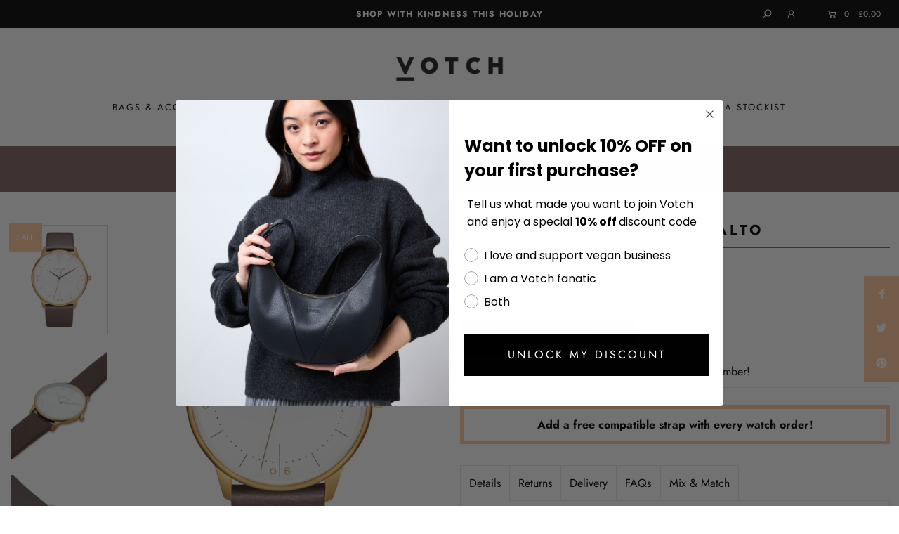

--- FILE ---
content_type: text/html; charset=utf-8
request_url: https://votch.co.uk/collections/black-friday-watches/products/gold-brown-aalto
body_size: 68679
content:
<!DOCTYPE html>
<!--[if lt IE 7 ]><html class="ie ie6" lang="en"> <![endif]-->
<!--[if IE 7 ]><html class="ie ie7" lang="en"> <![endif]-->
<!--[if IE 8 ]><html class="ie ie8" lang="en"> <![endif]-->
<!--[if (gte IE 9)|!(IE)]><!--><html lang="en" class="no-js"> <!--<![endif]-->
<head>

 <style>.yotpo .promoted-products-box {
   
   
    padding-left: 25px!important;
    padding-right: 25px!important;
}
 
 .yotpo-reviews-tab {
    display: none !important;
}</style>
 <!-- Google Tag Manager -->
<script>(function(w,d,s,l,i){w[l]=w[l]||[];w[l].push({'gtm.start':
new Date().getTime(),event:'gtm.js'});var f=d.getElementsByTagName(s)[0],
j=d.createElement(s),dl=l!='dataLayer'?'&l='+l:'';j.async=true;j.src=
'https://www.googletagmanager.com/gtm.js?id='+i+dl;f.parentNode.insertBefore(j,f);
})(window,document,'script','dataLayer','GTM-52ZLDJL');</script>
<!-- End Google Tag Manager --> 
  <meta content="wm36hcOtUbpNf8Yzg1pw0B3lkiw2CYAit80HPjKiLqQ" name="google-site-verification"/>
<meta name="smart-seo-integrated" content="true" /><title>Gold &amp; Brown Watch | Aalto</title>
<meta name='description' content='Our Aalto range elevates cruelty free style to a whole new level. Nautical design combined with minimalist features creates the perfect timepiece for every occasion. Each watch has a 40mm case in our signature brushed finish that will arrive to you in its own eco friendly pouch and box.' />
<meta name='smartseo-keyword' content='' />
<meta name='smartseo-timestamp' content='0' />
<!--JSON-LD data generated by Smart SEO--><script type="application/ld+json">{"@context":"http://schema.org/","@type":"Product","url":"https://votch.co.uk/products/gold-brown-aalto","name":"Gold &amp; Brown Watch | Aalto","image":"https://votch.co.uk/cdn/shop/products/AaltoGold_WhiteFace_BrownStrap.jpg?v=1606737946","description":"Our Aalto range elevates cruelty free style to a whole new level. Nautical design combined with minimalist features creates the perfect timepiece for every occasion. Each watch has a 40mm case in our signature brushed finish that will arrive to you in its own eco friendly pouch and box.","brand":{"name":"Votch"},"sku":"VOTAAL008","mpn":"VOTAAL008","weight":"0.25lb","offers":[{"@type":"Offer" ,"priceCurrency":"GBP","price":"94.50","priceValidUntil":"2026-03-01","availability":"http://schema.org/InStock","itemCondition":"http://schema.org/NewCondition","sku":"VOTAAL008","url":"https://votch.co.uk/products/gold-brown-aalto?variant=32039833206882","seller":{"@type":"Organization","name":"Votch"}}]}</script><!--JSON-LD data generated by Smart SEO-->
<script type="application/ld+json">
    {
        "@context": "http://schema.org",
        "@type": "BreadcrumbList",
        "itemListElement": [
            {
                "@type": "ListItem",
                "position": 1,
                "item": {
                    "@type": "Website",
                    "@id": "https://votch.co.uk",
                    "name": "Home"
                }
            },
            {
                "@type": "ListItem",
                "position": 2,
                "item": {
                    "@type": "CollectionPage",
                    "@id": "https://votch.co.uk/collections/black-friday-watches",
                    "name": "Black Friday Watches"
                }
            },
            {
                "@type": "ListItem",
                "position": 3,
                "item": {
                    "@type": "WebPage",
                    "@id": "https://votch.co.uk/collections/black-friday-watches/products/gold-brown-aalto",
                    "name": "Gold &amp; Brown Watch | Aalto"
                }
            }
        ]
    }
</script>
<!--JSON-LD data generated by Smart SEO-->
<script type="application/ld+json">
    {
        "@context": "https://schema.org",
        "@type": "Organization",
        "name": "Votch",
        "url": "https://votch.co.uk",
        "description": "Votch - Cruelty-Free Watches &amp; Accessories - Sustainable Fashion That Gives Back.Classic and minimalist watches with vegan leather straps. Browse our wide range of Mesh, Pinatex and vegan replacement watch straps, or choose from our range of gold black and gold, or rose gold watches.",
        "logo": "https://smartseo-store-logos.s3.eu-central-1.amazonaws.com/www.votch.co.uk-votch_400x.webp",
        "image": "https://smartseo-store-logos.s3.eu-central-1.amazonaws.com/www.votch.co.uk-votch_400x.webp",
        "sameAs": ["https://www.facebook.com/votchwatch/","https://www.instagram.com/votchwatch/","https://twitter.com/votchwatch"]
    }
</script><script type="text/javascript">(function e(){var e=document.createElement("script");e.type="text/javascript",e.async=true,e.src="//staticw2.yotpo.com/tpceiK3USutNucgofQYAGQoX8pz4vhaGza5cnxp1/widget.js";var t=document.getElementsByTagName("script")[0];t.parentNode.insertBefore(e,t)})();</script>
  <meta name="google-site-verification" content="zV44mk9MU8PGOBg64_he8Dka-uI_GCB5597z59ZB4kI" />
 <!-- Hotjar Tracking Code for www.votch.co.uk -->
<script>
    (function(h,o,t,j,a,r){
        h.hj=h.hj||function(){(h.hj.q=h.hj.q||[]).push(arguments)};
        h._hjSettings={hjid:525485,hjsv:6};
        a=o.getElementsByTagName('head')[0];
        r=o.createElement('script');r.async=1;
        r.src=t+h._hjSettings.hjid+j+h._hjSettings.hjsv;
        a.appendChild(r);
    })(window,document,'https://static.hotjar.com/c/hotjar-','.js?sv=');
</script>
  
  <meta charset="utf-8" />

    
  

  
  

  
  

  
  

  
  

  
  

  
  

  
  

  
  

  
  

  
  

  
  

  
  

  
  

  
  

  
  

  
  

  




<meta property="og:site_name" content="Votch">
<meta property="og:url" content="https://votch.co.uk/products/gold-brown-aalto">
<meta property="og:title" content="Gold & Brown Watch | Aalto">
<meta property="og:type" content="product">
<meta property="og:description" content="Our Aalto range elevates cruelty free style to a whole new level. Nautical design combined with minimalist features creates the perfect timepiece for every occasion. Each watch has a 40mm case in our signature brushed finish that will arrive to you in its own eco friendly pouch and box.">

  <meta property="og:price:amount" content="94.50">
  <meta property="og:price:currency" content="GBP">

<meta property="og:image" content="http://votch.co.uk/cdn/shop/products/AaltoGold_WhiteFace_BrownStrap_1200x1200.jpg?v=1606737946"><meta property="og:image" content="http://votch.co.uk/cdn/shop/products/AaltoGold_WhiteFace_Brown_Strap_78fef1d8-25b0-4edf-b241-49d6e4a708df_1200x1200.jpg?v=1606739925"><meta property="og:image" content="http://votch.co.uk/cdn/shop/products/Brown_GoldBuckle_98e60e55-4c0d-4123-a5ef-61f7350c2586_1200x1200.jpg?v=1606737947">
<meta property="og:image:secure_url" content="https://votch.co.uk/cdn/shop/products/AaltoGold_WhiteFace_BrownStrap_1200x1200.jpg?v=1606737946"><meta property="og:image:secure_url" content="https://votch.co.uk/cdn/shop/products/AaltoGold_WhiteFace_Brown_Strap_78fef1d8-25b0-4edf-b241-49d6e4a708df_1200x1200.jpg?v=1606739925"><meta property="og:image:secure_url" content="https://votch.co.uk/cdn/shop/products/Brown_GoldBuckle_98e60e55-4c0d-4123-a5ef-61f7350c2586_1200x1200.jpg?v=1606737947">


<meta name="twitter:card" content="summary_large_image">
<meta name="twitter:title" content="Gold & Brown Watch | Aalto">
<meta name="twitter:description" content="Our Aalto range elevates cruelty free style to a whole new level. Nautical design combined with minimalist features creates the perfect timepiece for every occasion. Each watch has a 40mm case in our signature brushed finish that will arrive to you in its own eco friendly pouch and box.">


    <!-- SEO
  ================================================== -->
  <link rel="canonical" href="https://votch.co.uk/products/gold-brown-aalto" />

    <!-- CSS
  ================================================== -->

  <link href="//votch.co.uk/cdn/shop/t/13/assets/stylesheet.css?v=155861452555753901071763389015" rel="stylesheet" type="text/css" media="all" />
  <link href="//votch.co.uk/cdn/shop/t/13/assets/queries.css?v=131810936025920305051729850564" rel="stylesheet" type="text/css" media="all" />

    <!-- JS
  ================================================== -->

  <script src="//ajax.googleapis.com/ajax/libs/jquery/2.2.4/jquery.min.js" type="text/javascript"></script>
  <script src="//votch.co.uk/cdn/shop/t/13/assets/eventemitter3.min.js?v=27939738353326123541669731087" type="text/javascript"></script>

  

  <script src="//votch.co.uk/cdn/shop/t/13/assets/theme.js?v=118230898763919969271734016842" type="text/javascript"></script>
  <script src="//votch.co.uk/cdn/shopifycloud/storefront/assets/themes_support/option_selection-b017cd28.js" type="text/javascript"></script>
  <script src="//votch.co.uk/cdn/shop/t/13/assets/instafeed.js?v=58777072800108370171571574181" type="text/javascript"></script>

  <meta name="viewport" content="width=device-width, initial-scale=1">

  
  <link rel="shortcut icon" href="//votch.co.uk/cdn/shop/files/votch-favicon_32x32.png?v=1614312697" type="image/png" />
  
  
  

<!-- Avada Boost Sales Script -->

      




          
          
          
          
          
          
          
          
          
          <script>
            const AVADA_ENHANCEMENTS = {};
            AVADA_ENHANCEMENTS.contentProtection = false;
            AVADA_ENHANCEMENTS.hideCheckoutButon = false;
            AVADA_ENHANCEMENTS.cartSticky = false;
            AVADA_ENHANCEMENTS.multiplePixelStatus = false;
            AVADA_ENHANCEMENTS.inactiveStatus = false;
            AVADA_ENHANCEMENTS.cartButtonAnimationStatus = false;
            AVADA_ENHANCEMENTS.whatsappStatus = false;
            AVADA_ENHANCEMENTS.messengerStatus = false;
            AVADA_ENHANCEMENTS.livechatStatus = false;
          </script>
































      <script>
        const AVADA_CDT = {};
        AVADA_CDT.template = "product";
        AVADA_CDT.collections = [];
        
          AVADA_CDT.collections.push("163552821346");
        
          AVADA_CDT.collections.push("137371680866");
        
          AVADA_CDT.collections.push("139446190178");
        
          AVADA_CDT.collections.push("155183513698");
        
          AVADA_CDT.collections.push("164324999266");
        
          AVADA_CDT.collections.push("163609804898");
        
          AVADA_CDT.collections.push("155565916258");
        
          AVADA_CDT.collections.push("137101934690");
        
          AVADA_CDT.collections.push("270545607");
        
          AVADA_CDT.collections.push("137560096866");
        
          AVADA_CDT.collections.push("162844115042");
        
          AVADA_CDT.collections.push("680190476671");
        
          AVADA_CDT.collections.push("155564933218");
        
          AVADA_CDT.collections.push("137657057378");
        
          AVADA_CDT.collections.push("155985018978");
        
          AVADA_CDT.collections.push("155507523682");
        

        const AVADA_INVQTY = {};
        
          AVADA_INVQTY[32039833206882] = -2;
        

        AVADA_CDT.cartitem = 0;
        AVADA_CDT.moneyformat = `£{{amount}}`;
        AVADA_CDT.cartTotalPrice = 0;
        
        AVADA_CDT.selected_variant_id = 32039833206882;
        AVADA_CDT.product = {"id": 4522877157474,"title": "Gold \u0026 Brown Watch | Aalto","handle": "gold-brown-aalto","vendor": "Votch",
            "type": "Watch","tags": ["20mm","Aalto","gold","Mens","watchoffer1"],"price": 9450,"price_min": 9450,"price_max": 9450,
            "available": true,"price_varies": false,"compare_at_price": 13500,
            "compare_at_price_min": 13500,"compare_at_price_max": 13500,
            "compare_at_price_varies": false,"variants": [{"id":32039833206882,"title":"Default Title","option1":"Default Title","option2":null,"option3":null,"sku":"VOTAAL008","requires_shipping":true,"taxable":true,"featured_image":null,"available":true,"name":"Gold \u0026 Brown Watch | Aalto","public_title":null,"options":["Default Title"],"price":9450,"weight":113,"compare_at_price":13500,"inventory_quantity":-2,"inventory_management":"shopify","inventory_policy":"continue","barcode":"","requires_selling_plan":false,"selling_plan_allocations":[{"price_adjustments":[{"position":1,"price":9450}],"price":9450,"compare_at_price":9450,"per_delivery_price":9450,"selling_plan_id":713512026495,"selling_plan_group_id":"025e162db4f6f5906c0f349ba0036ded1b61879a"}]}],"featured_image": "\/\/votch.co.uk\/cdn\/shop\/products\/AaltoGold_WhiteFace_BrownStrap.jpg?v=1606737946","images": ["\/\/votch.co.uk\/cdn\/shop\/products\/AaltoGold_WhiteFace_BrownStrap.jpg?v=1606737946","\/\/votch.co.uk\/cdn\/shop\/products\/AaltoGold_WhiteFace_Brown_Strap_78fef1d8-25b0-4edf-b241-49d6e4a708df.jpg?v=1606739925","\/\/votch.co.uk\/cdn\/shop\/products\/Brown_GoldBuckle_98e60e55-4c0d-4123-a5ef-61f7350c2586.jpg?v=1606737947"]
            };
        

        window.AVADA_BADGES = window.AVADA_BADGES || {};
        window.AVADA_BADGES = []

        window.AVADA_GENERAL_SETTINGS = window.AVADA_GENERAL_SETTINGS || {};
        window.AVADA_GENERAL_SETTINGS = null

        window.AVADA_COUNDOWNS = window.AVADA_COUNDOWNS || {};
        window.AVADA_COUNDOWNS = [{},{}]

        window.AVADA_INACTIVE_TAB = window.AVADA_INACTIVE_TAB || {};
        window.AVADA_INACTIVE_TAB = null

        window.AVADA_LIVECHAT = window.AVADA_LIVECHAT || {};
        window.AVADA_LIVECHAT = null

        window.AVADA_STICKY_ATC = window.AVADA_STICKY_ATC || {};
        window.AVADA_STICKY_ATC = null

        window.AVADA_ATC_ANIMATION = window.AVADA_ATC_ANIMATION || {};
        window.AVADA_ATC_ANIMATION = null

        window.AVADA_SP = window.AVADA_SP || {};
        window.AVADA_SP = {"shop":"pkXhnN2krxk0lJbKrstR","configuration":{"position":"bottom-left","hide_time_ago":false,"smart_hide":false,"smart_hide_time":3,"smart_hide_unit":"days","truncate_product_name":true,"display_duration":5,"first_delay":10,"pops_interval":10,"max_pops_display":20,"show_mobile":true,"mobile_position":"bottom","animation":"fadeInUp","out_animation":"fadeOutDown","with_sound":false,"display_order":"order","only_product_viewing":false,"notice_continuously":false,"custom_css":"","replay":true,"included_urls":"","excluded_urls":"","excluded_product_type":"","countries_all":true,"countries":[],"allow_show":"all","hide_close":true,"close_time":1,"close_time_unit":"days","support_rtl":false},"notifications":{"KSxw0i0eazo2jIX5C5iW":{"settings":{"heading_text":"{{first_name}} in {{city}}, {{country}}","heading_font_weight":500,"heading_font_size":12,"content_text":"Purchased {{product_name}}","content_font_weight":800,"content_font_size":13,"background_image":"","background_color":"#FFF","heading_color":"#111","text_color":"#142A47","time_color":"#234342","with_border":false,"border_color":"#333333","border_width":1,"border_radius":20,"image_border_radius":20,"heading_decoration":null,"hover_product_decoration":null,"hover_product_color":"#122234","with_box_shadow":true,"font":"Raleway","language_code":"en","with_static_map":false,"use_dynamic_names":false,"dynamic_names":"","use_flag":false,"popup_custom_link":"","popup_custom_image":"","display_type":"popup","use_counter":false,"counter_color":"#0b4697","counter_unit_color":"#0b4697","counter_unit_plural":"views","counter_unit_single":"view","truncate_product_name":false,"allow_show":"all","included_urls":"","excluded_urls":""},"type":"order","items":[{"date":"2024-05-07T03:52:08.000Z","country":"United States","city":"San Francisco","shipping_first_name":"Neeru","product_image":"https:\/\/cdn.shopify.com\/s\/files\/1\/1278\/0649\/products\/22_d7a927f5-cf69-4d51-904e-9301877177cc.jpg?v=1660827427","shipping_city":"San Francisco","map_url":"https:\/\/storage.googleapis.com\/avada-boost-sales.appspot.com\/maps\/San Francisco.png","type":"order","product_name":"AppleSkin All Black Card Holder | Classic Essentials","product_id":4531728679010,"product_handle":"all-black-card-pouch-classic-essentials","first_name":"Neeru","shipping_country":"United States","product_link":"https:\/\/votchstore.myshopify.com\/products\/all-black-card-pouch-classic-essentials","relativeDate":"a few seconds ago","smart_hide":false,"flag_url":"https:\/\/cdn1.avada.io\/proofo\/flags\/153-united-states-of-america.svg"},{"date":"2024-05-07T03:52:08.000Z","country":"United States","city":"San Francisco","shipping_first_name":"Neeru","product_image":"https:\/\/cdn.shopify.com\/s\/files\/1\/1278\/0649\/products\/38_40_Votch_Apple_Product_16_12_20_9060_365d7468-ac3e-4890-98d9-9d2ee5b73423.jpg?v=1617806358","shipping_city":"San Francisco","map_url":"https:\/\/storage.googleapis.com\/avada-boost-sales.appspot.com\/maps\/San Francisco.png","type":"order","product_name":"Navy \u0026 Rose Gold | Apple Watch","product_id":6548646297698,"product_handle":"navy-rose-gold-apple-watch","first_name":"Neeru","shipping_country":"United States","product_link":"https:\/\/votchstore.myshopify.com\/products\/navy-rose-gold-apple-watch","relativeDate":"a few seconds ago","smart_hide":false,"flag_url":"https:\/\/cdn1.avada.io\/proofo\/flags\/153-united-states-of-america.svg"},{"date":"2024-05-07T03:01:35.000Z","country":"","city":"","shipping_first_name":"Reid","product_image":"https:\/\/cdn.shopify.com\/s\/files\/1\/1278\/0649\/products\/Lyka_RoseGold_LightGrey_FrontOn.jpg?v=1606919012","shipping_city":"Shellharbour City Centre","type":"order","product_name":"Rose Gold \u0026 Light grey with Blue | Lyka","product_id":4524817252450,"product_handle":"rose-gold-light-grey-with-blue-lyka","first_name":"Formosa","shipping_country":"Australia","product_link":"https:\/\/votchstore.myshopify.com\/products\/rose-gold-light-grey-with-blue-lyka","relativeDate":"an hour ago","smart_hide":false},{"date":"2024-05-06T16:04:35.000Z","country":"United Kingdom","city":"North Berwick","shipping_first_name":"Sarah","product_image":"https:\/\/cdn.shopify.com\/s\/files\/1\/1278\/0649\/products\/Votch_Watch_RoseGold_Black_Classic_Petite.jpg?v=1596022475","shipping_city":"North Berwick","map_url":"https:\/\/storage.googleapis.com\/avada-boost-sales.appspot.com\/maps\/North Berwick.png","type":"order","product_name":"Rose Gold \u0026 Black | Petite","product_id":308032208925,"product_handle":"rose-gold-black-petite","first_name":"Sarah","shipping_country":"United Kingdom","product_link":"https:\/\/votchstore.myshopify.com\/products\/rose-gold-black-petite","relativeDate":"12 hours ago","smart_hide":false,"flag_url":"https:\/\/cdn1.avada.io\/proofo\/flags\/262-united-kingdom.svg"},{"date":"2024-05-06T16:04:35.000Z","country":"United Kingdom","city":"North Berwick","shipping_first_name":"Sarah","product_image":"https:\/\/cdn.shopify.com\/s\/files\/1\/1278\/0649\/products\/Votch_Classic_16_Strap_Juniper_RoseGold.jpg?v=1623675030","shipping_city":"North Berwick","map_url":"https:\/\/storage.googleapis.com\/avada-boost-sales.appspot.com\/maps\/North Berwick.png","type":"order","product_name":"Juniper with brushed rose gold buckle | 16mm","product_id":6567086817378,"product_handle":"juniper-with-brushed-rose-gold-buckle-16mm","first_name":"Sarah","shipping_country":"United Kingdom","product_link":"https:\/\/votchstore.myshopify.com\/products\/juniper-with-brushed-rose-gold-buckle-16mm","relativeDate":"12 hours ago","smart_hide":false,"flag_url":"https:\/\/cdn1.avada.io\/proofo\/flags\/262-united-kingdom.svg"},{"date":"2024-05-06T15:35:41.000Z","country":"United Kingdom","city":"Bristol","shipping_first_name":"Dan","product_image":"https:\/\/cdn.shopify.com\/s\/files\/1\/1278\/0649\/products\/Votch_Moment_18_Strap_Coral_Silver.jpg?v=1596037361","shipping_city":"Bristol","map_url":"https:\/\/storage.googleapis.com\/avada-boost-sales.appspot.com\/maps\/Bristol.png","type":"order","product_name":"Coral with brushed silver buckle | 18mm","product_id":10274343879,"product_handle":"coral-with-brushed-silver-buckle","first_name":"Dan","shipping_country":"United Kingdom","product_link":"https:\/\/votchstore.myshopify.com\/products\/coral-with-brushed-silver-buckle","relativeDate":"12 hours ago","smart_hide":false,"flag_url":"https:\/\/cdn1.avada.io\/proofo\/flags\/262-united-kingdom.svg"},{"date":"2024-05-05T18:54:57.000Z","country":"France","city":"Rennes","shipping_first_name":"Louise","product_image":"https:\/\/cdn.shopify.com\/s\/files\/1\/1278\/0649\/products\/Votch_Classic_20_Strap_DarkGrey_RoseGold.jpg?v=1596039189","shipping_city":"Ramsgate","map_url":"https:\/\/storage.googleapis.com\/avada-boost-sales.appspot.com\/maps\/Rennes.png","type":"order","product_name":"Dark grey with brushed rose gold buckle | 20mm","product_id":9905402119,"product_handle":"dark-grey-and-rose-gold-strap","first_name":"Xavier","shipping_country":"United Kingdom","product_link":"https:\/\/votchstore.myshopify.com\/products\/dark-grey-and-rose-gold-strap","relativeDate":"a day ago","smart_hide":false,"flag_url":"https:\/\/cdn1.avada.io\/proofo\/flags\/077-france.svg"},{"date":"2024-05-05T15:17:57.000Z","country":"United Kingdom","city":"Peterborough","shipping_first_name":"Joy","product_image":"https:\/\/cdn.shopify.com\/s\/files\/1\/1278\/0649\/products\/Votch_Mesh_16_Strap_RoseGold.jpg?v=1596035211","shipping_city":"Peterborough","map_url":"https:\/\/storage.googleapis.com\/avada-boost-sales.appspot.com\/maps\/Peterborough.png","type":"order","product_name":"Rose Gold Mesh | 16mm","product_id":1667257991266,"product_handle":"rose-gold-mesh-16mm","first_name":"Joy","shipping_country":"United Kingdom","product_link":"https:\/\/votchstore.myshopify.com\/products\/rose-gold-mesh-16mm","relativeDate":"2 days ago","smart_hide":false,"flag_url":"https:\/\/cdn1.avada.io\/proofo\/flags\/262-united-kingdom.svg"},{"date":"2024-05-05T15:03:30.000Z","country":"United States","city":"PHILADELPHIA","shipping_first_name":"Katherine","product_image":"https:\/\/cdn.shopify.com\/s\/files\/1\/1278\/0649\/products\/Votch_Mesh_20_Strap_RoseGold.jpg?v=1596038439","shipping_city":"PHILADELPHIA","map_url":"https:\/\/storage.googleapis.com\/avada-boost-sales.appspot.com\/maps\/PHILADELPHIA.png","type":"order","product_name":"Rose Gold Mesh | 20mm","product_id":1881857851490,"product_handle":"rose-gold-mesh-20mm","first_name":"Katherine","shipping_country":"United States","product_link":"https:\/\/votchstore.myshopify.com\/products\/rose-gold-mesh-20mm","relativeDate":"2 days ago","smart_hide":false,"flag_url":"https:\/\/cdn1.avada.io\/proofo\/flags\/153-united-states-of-america.svg"},{"date":"2024-05-05T15:03:30.000Z","country":"United States","city":"PHILADELPHIA","shipping_first_name":"Katherine","product_image":"https:\/\/cdn.shopify.com\/s\/files\/1\/1278\/0649\/products\/NavyBlackStrap.jpg?v=1606218571","shipping_city":"PHILADELPHIA","map_url":"https:\/\/storage.googleapis.com\/avada-boost-sales.appspot.com\/maps\/PHILADELPHIA.png","type":"order","product_name":"NAVY WITH BRUSHED BLACK BUCKLE | 20MM","product_id":4523917607010,"product_handle":"navy-with-brushed-black-buckle-20mm","first_name":"Katherine","shipping_country":"United States","product_link":"https:\/\/votchstore.myshopify.com\/products\/navy-with-brushed-black-buckle-20mm","relativeDate":"2 days ago","smart_hide":false,"flag_url":"https:\/\/cdn1.avada.io\/proofo\/flags\/153-united-states-of-america.svg"},{"date":"2024-05-04T21:48:56.000Z","country":"Germany","city":"Freiburg im Breisgau","shipping_first_name":"Sara Jane","product_image":"https:\/\/cdn.shopify.com\/s\/files\/1\/1278\/0649\/products\/Votch_Watch_RoseGold_SkyBlue_Classic_Petite.jpg?v=1623669989","shipping_city":"Freiburg im Breisgau","map_url":"https:\/\/storage.googleapis.com\/avada-boost-sales.appspot.com\/maps\/Freiburg im Breisgau.png","type":"order","product_name":"Rose Gold \u0026 Sky Blue | Petite","product_id":6567076855906,"product_handle":"rose-gold-sky-blue-petite","first_name":"Sara Jane","shipping_country":"Germany","product_link":"https:\/\/votchstore.myshopify.com\/products\/rose-gold-sky-blue-petite","relativeDate":"2 days ago","smart_hide":false,"flag_url":"https:\/\/cdn1.avada.io\/proofo\/flags\/066-germany.svg"},{"date":"2024-05-04T21:48:56.000Z","country":"Germany","city":"Freiburg im Breisgau","shipping_first_name":"Sara Jane","product_image":"https:\/\/cdn.shopify.com\/s\/files\/1\/1278\/0649\/products\/Votch_Classic_16_Strap_Black_RoseGold.jpg?v=1596039894","shipping_city":"Freiburg im Breisgau","map_url":"https:\/\/storage.googleapis.com\/avada-boost-sales.appspot.com\/maps\/Freiburg im Breisgau.png","type":"order","product_name":"Black with brushed rose gold buckle | 16mm","product_id":308044627997,"product_handle":"black-with-brushed-rose-gold-buckle-16mm","first_name":"Sara Jane","shipping_country":"Germany","product_link":"https:\/\/votchstore.myshopify.com\/products\/black-with-brushed-rose-gold-buckle-16mm","relativeDate":"2 days ago","smart_hide":false,"flag_url":"https:\/\/cdn1.avada.io\/proofo\/flags\/066-germany.svg"},{"date":"2024-05-04T17:06:46.000Z","country":"Germany","city":"BERLIN","shipping_first_name":"Diogo","product_image":"https:\/\/cdn.shopify.com\/s\/files\/1\/1278\/0649\/files\/Photo-9.jpg?v=1711619997","shipping_city":"BERLIN","map_url":"https:\/\/storage.googleapis.com\/avada-boost-sales.appspot.com\/maps\/BERLIN.png","type":"order","product_name":"Silver \u0026 Silver | Aalto Mesh","product_id":7029126201442,"product_handle":"silver-silvier-aalto-mesh","first_name":"Diogo","shipping_country":"Germany","product_link":"https:\/\/votchstore.myshopify.com\/products\/silver-silvier-aalto-mesh","relativeDate":"2 days ago","smart_hide":false,"flag_url":"https:\/\/cdn1.avada.io\/proofo\/flags\/066-germany.svg"},{"date":"2024-05-04T14:30:53.000Z","country":"United States","city":"Houghton","shipping_first_name":"Cynthia","product_image":"https:\/\/cdn.shopify.com\/s\/files\/1\/1278\/0649\/products\/Votch_Classic_16_Strap_Sage_RoseGold.jpg?v=1623675390","shipping_city":"Houghton","map_url":"https:\/\/storage.googleapis.com\/avada-boost-sales.appspot.com\/maps\/Houghton.png","type":"order","product_name":"Sage with brushed rose gold buckle | 16mm","product_id":6567088029794,"product_handle":"sage-with-brushed-rose-gold-buckle-16mm","first_name":"Cynthia","shipping_country":"United States","product_link":"https:\/\/votchstore.myshopify.com\/products\/sage-with-brushed-rose-gold-buckle-16mm","relativeDate":"3 days ago","smart_hide":false,"flag_url":"https:\/\/cdn1.avada.io\/proofo\/flags\/153-united-states-of-america.svg"},{"date":"2024-05-04T12:38:00.000Z","country":"Singapore","city":"Singapore","shipping_first_name":"Ko Zen","product_image":"https:\/\/cdn.shopify.com\/s\/files\/1\/1278\/0649\/products\/Votch_Classic_16_Strap_Black_Gold_Enviro.jpg?v=1601992949","shipping_city":"Singapore","map_url":"https:\/\/storage.googleapis.com\/avada-boost-sales.appspot.com\/maps\/Singapore.png","type":"order","product_name":"Black with brushed gold buckle | 16mm","product_id":308039221277,"product_handle":"black-with-brushed-gold-buckle-16mm","first_name":"Ko Zen","shipping_country":"Singapore","product_link":"https:\/\/votchstore.myshopify.com\/products\/black-with-brushed-gold-buckle-16mm","relativeDate":"3 days ago","smart_hide":false,"flag_url":"https:\/\/cdn1.avada.io\/proofo\/flags\/141-singapore.svg"},{"date":"2024-05-04T12:38:00.000Z","country":"Singapore","city":"Singapore","shipping_first_name":"Ko Zen","product_image":"https:\/\/cdn.shopify.com\/s\/files\/1\/1278\/0649\/products\/Votch_Classic_16_Strap_Brown_Gold_Enviro_bda2ce1f-945e-43dc-a464-935248a01198.jpg?v=1635159066","shipping_city":"Singapore","map_url":"https:\/\/storage.googleapis.com\/avada-boost-sales.appspot.com\/maps\/Singapore.png","type":"order","product_name":"Brown with brushed gold buckle | 16mm","product_id":6605824655458,"product_handle":"brown-with-brushed-gold-buckle-16mm-1","first_name":"Ko Zen","shipping_country":"Singapore","product_link":"https:\/\/votchstore.myshopify.com\/products\/brown-with-brushed-gold-buckle-16mm-1","relativeDate":"3 days ago","smart_hide":false,"flag_url":"https:\/\/cdn1.avada.io\/proofo\/flags\/141-singapore.svg"},{"date":"2024-05-03T22:20:57.000Z","country":"United Kingdom","city":"Southwark, London","shipping_first_name":"Nicholas","product_image":"https:\/\/cdn.shopify.com\/s\/files\/1\/1278\/0649\/products\/38_40_Votch_Apple_Product_16_12_20_9032_2ca22a8e-053e-412a-864f-1facf5f2e0c6.jpg?v=1617805039","shipping_city":"Southwark, London","map_url":"https:\/\/storage.googleapis.com\/avada-boost-sales.appspot.com\/maps\/Southwark, London.png","type":"order","product_name":"Red \u0026 Silver | Apple Watch","product_id":6548643938402,"product_handle":"red-silver-apple-watch","first_name":"Nicholas ","shipping_country":"United Kingdom","product_link":"https:\/\/votchstore.myshopify.com\/products\/red-silver-apple-watch","relativeDate":"3 days ago","smart_hide":false,"flag_url":"https:\/\/cdn1.avada.io\/proofo\/flags\/262-united-kingdom.svg"},{"date":"2024-05-03T20:21:54.000Z","country":"United Kingdom","city":"Chelmsford","shipping_first_name":"Nicola","product_image":"https:\/\/cdn.shopify.com\/s\/files\/1\/1278\/0649\/products\/38_40_Votch_Apple_Product_16_12_20_9030_a049396d-7e24-4c6f-9fa8-066819035d83.jpg?v=1617805725","shipping_city":"Chelmsford","map_url":"https:\/\/storage.googleapis.com\/avada-boost-sales.appspot.com\/maps\/Chelmsford.png","type":"order","product_name":"Off White \u0026 Silver | Apple Watch","product_id":6548644954210,"product_handle":"off-white-silver-apple-watch","first_name":"Nicola","shipping_country":"United Kingdom","product_link":"https:\/\/votchstore.myshopify.com\/products\/off-white-silver-apple-watch","relativeDate":"3 days ago","smart_hide":false,"flag_url":"https:\/\/cdn1.avada.io\/proofo\/flags\/262-united-kingdom.svg"},{"date":"2024-05-03T19:58:22.000Z","country":"United Kingdom","city":"Tunbridge Wells","shipping_first_name":"Elly","product_image":"https:\/\/cdn.shopify.com\/s\/files\/1\/1278\/0649\/products\/Votch_Watch_RoseGold_Juniper_Classic_Petite.jpg?v=1623674915","shipping_city":"Tunbridge Wells","map_url":"https:\/\/storage.googleapis.com\/avada-boost-sales.appspot.com\/maps\/Tunbridge Wells.png","type":"order","product_name":"Rose Gold \u0026 Juniper | Petite","product_id":6567076069474,"product_handle":"rose-gold-juniper-petite","first_name":"Elly","shipping_country":"United Kingdom","product_link":"https:\/\/votchstore.myshopify.com\/products\/rose-gold-juniper-petite","relativeDate":"3 days ago","smart_hide":false,"flag_url":"https:\/\/cdn1.avada.io\/proofo\/flags\/262-united-kingdom.svg"},{"date":"2024-05-03T10:37:16.000Z","country":"United Kingdom","city":"Peterborough","shipping_first_name":"Helen","product_image":"https:\/\/cdn.shopify.com\/s\/files\/1\/1278\/0649\/products\/Votch_Classic_20_Strap_LightGrey_Gold.jpg?v=1596038933","shipping_city":"Peterborough","map_url":"https:\/\/storage.googleapis.com\/avada-boost-sales.appspot.com\/maps\/Peterborough.png","type":"order","product_name":"Light grey with brushed gold buckle | 20mm","product_id":9905398599,"product_handle":"light-grey-and-gold-strap","first_name":"Helen","shipping_country":"United Kingdom","product_link":"https:\/\/votchstore.myshopify.com\/products\/light-grey-and-gold-strap","relativeDate":"4 days ago","smart_hide":true,"flag_url":"https:\/\/cdn1.avada.io\/proofo\/flags\/262-united-kingdom.svg"},{"date":"2024-05-02T12:52:31.000Z","country":"United Kingdom","city":"Edinburgh","shipping_first_name":"Katherine","product_image":"https:\/\/cdn.shopify.com\/s\/files\/1\/1278\/0649\/products\/Lyka_Black_Black_FrontOn.jpg?v=1606920094","shipping_city":"Edinburgh","map_url":"https:\/\/storage.googleapis.com\/avada-boost-sales.appspot.com\/maps\/Edinburgh.png","type":"order","product_name":"Black \u0026 Black with Black | Lyka","product_id":4524817612898,"product_handle":"black-black-with-black-lyka","first_name":"Katherine","shipping_country":"United Kingdom","product_link":"https:\/\/votchstore.myshopify.com\/products\/black-black-with-black-lyka","relativeDate":"5 days ago","smart_hide":true,"flag_url":"https:\/\/cdn1.avada.io\/proofo\/flags\/262-united-kingdom.svg"},{"date":"2024-05-02T05:34:53.000Z","country":"United Kingdom","city":"Helston","shipping_first_name":"Sue","product_image":"https:\/\/cdn.shopify.com\/s\/files\/1\/1278\/0649\/products\/38_40_Votch_Apple_Product_16_12_20_9041_740ff52f-4953-48f3-a670-a58f8bf39acf.jpg?v=1617805901","shipping_city":"Helston","map_url":"https:\/\/storage.googleapis.com\/avada-boost-sales.appspot.com\/maps\/Helston.png","type":"order","product_name":"Off White \u0026 Rose Gold | Apple Watch","product_id":6548645281890,"product_handle":"off-white-rose-gold-apple-watch","first_name":"Sue","shipping_country":"United Kingdom","product_link":"https:\/\/votchstore.myshopify.com\/products\/off-white-rose-gold-apple-watch","relativeDate":"5 days ago","smart_hide":true,"flag_url":"https:\/\/cdn1.avada.io\/proofo\/flags\/262-united-kingdom.svg"},{"date":"2024-05-02T05:34:53.000Z","country":"United Kingdom","city":"Helston","shipping_first_name":"Sue","product_image":"https:\/\/cdn.shopify.com\/s\/files\/1\/1278\/0649\/products\/38_40_Votch_Apple_Product_16_12_20_9042_f05f001e-2fbb-40b6-983b-3de52e1ea800.jpg?v=1617805289","shipping_city":"Helston","map_url":"https:\/\/storage.googleapis.com\/avada-boost-sales.appspot.com\/maps\/Helston.png","type":"order","product_name":"Red \u0026 Rose Gold | Apple Watch","product_id":6548644364386,"product_handle":"red-rose-gold-apple-watch","first_name":"Sue","shipping_country":"United Kingdom","product_link":"https:\/\/votchstore.myshopify.com\/products\/red-rose-gold-apple-watch","relativeDate":"5 days ago","smart_hide":true,"flag_url":"https:\/\/cdn1.avada.io\/proofo\/flags\/262-united-kingdom.svg"},{"date":"2024-05-01T21:18:25.000Z","country":"Switzerland","city":"Olten","shipping_first_name":"Martina","product_image":"https:\/\/cdn.shopify.com\/s\/files\/1\/1278\/0649\/products\/NavyGoldStrap.jpg?v=1606218808","shipping_city":"Olten","map_url":"https:\/\/storage.googleapis.com\/avada-boost-sales.appspot.com\/maps\/Olten.png","type":"order","product_name":"NAVY WITH BRUSHED GOLD BUCKLE | 20MM","product_id":4523918229602,"product_handle":"navy-with-brushed-gold-buckle-20mm","first_name":"Martina","shipping_country":"Switzerland","product_link":"https:\/\/votchstore.myshopify.com\/products\/navy-with-brushed-gold-buckle-20mm","relativeDate":"5 days ago","smart_hide":true,"flag_url":"https:\/\/cdn1.avada.io\/proofo\/flags\/097-switzerland.svg"},{"date":"2024-05-01T21:18:25.000Z","country":"Switzerland","city":"Olten","shipping_first_name":"Martina","product_image":"https:\/\/cdn.shopify.com\/s\/files\/1\/1278\/0649\/products\/GreyGoldStrap.jpg?v=1606218695","shipping_city":"Olten","map_url":"https:\/\/storage.googleapis.com\/avada-boost-sales.appspot.com\/maps\/Olten.png","type":"order","product_name":"SLATE GREY WITH BRUSHED GOLD BUCKLE | 20MM","product_id":4523917901922,"product_handle":"slate-grey-with-brushed-gold-buckle-20mm","first_name":"Martina","shipping_country":"Switzerland","product_link":"https:\/\/votchstore.myshopify.com\/products\/slate-grey-with-brushed-gold-buckle-20mm","relativeDate":"5 days ago","smart_hide":true,"flag_url":"https:\/\/cdn1.avada.io\/proofo\/flags\/097-switzerland.svg"},{"date":"2024-05-01T08:35:34.000Z","country":"United Kingdom","city":"London","shipping_first_name":"Georgina","product_image":"https:\/\/cdn.shopify.com\/s\/files\/1\/1278\/0649\/products\/Votch_Classic_16_Strap_Black_RoseGold.jpg?v=1596039894","shipping_city":"London","map_url":"https:\/\/storage.googleapis.com\/avada-boost-sales.appspot.com\/maps\/London.png","type":"order","product_name":"Black with brushed rose gold buckle | 16mm","product_id":308044627997,"product_handle":"black-with-brushed-rose-gold-buckle-16mm","first_name":"Georgina","shipping_country":"United Kingdom","product_link":"https:\/\/votchstore.myshopify.com\/products\/black-with-brushed-rose-gold-buckle-16mm","relativeDate":"6 days ago","smart_hide":true,"flag_url":"https:\/\/cdn1.avada.io\/proofo\/flags\/262-united-kingdom.svg"},{"date":"2024-05-01T02:02:22.000Z","country":"","city":"","shipping_first_name":"Lauren","product_image":"https:\/\/cdn.shopify.com\/s\/files\/1\/1278\/0649\/products\/38_40_Votch_Apple_Product_16_12_20_9048_5f937878-a37b-4d10-be2c-6a59850b7212.jpg?v=1617806819","shipping_city":"Charlotte","type":"order","product_name":"Brown \u0026 Rose Gold | Apple Watch","product_id":6548647182434,"product_handle":"brown-rose-gold-apple-watch","first_name":"Belk","shipping_country":"United States","product_link":"https:\/\/votchstore.myshopify.com\/products\/brown-rose-gold-apple-watch","relativeDate":"6 days ago","smart_hide":true},{"date":"2024-04-30T22:39:25.000Z","country":"United Kingdom","city":"Newry","shipping_first_name":"Cahal","product_image":"https:\/\/cdn.shopify.com\/s\/files\/1\/1278\/0649\/files\/Votch_Classic_16_Strap_Brown_Silver_Enviro.jpg?v=1708445249","shipping_city":"Newry","map_url":"https:\/\/storage.googleapis.com\/avada-boost-sales.appspot.com\/maps\/Newry.png","type":"order","product_name":"Tan with brushed silver buckle | 16mm","product_id":308045611037,"product_handle":"tan-with-brushed-silver-buckle-16mm","first_name":"Cahal","shipping_country":"United Kingdom","product_link":"https:\/\/votchstore.myshopify.com\/products\/tan-with-brushed-silver-buckle-16mm","relativeDate":"6 days ago","smart_hide":true,"flag_url":"https:\/\/cdn1.avada.io\/proofo\/flags\/262-united-kingdom.svg"},{"date":"2024-04-30T22:07:34.000Z","country":"United Kingdom","city":"Bristol","shipping_first_name":"Matthew","product_image":"https:\/\/cdn.shopify.com\/s\/files\/1\/1278\/0649\/products\/Votch_Watch_RoseGold_Navy_Moment.jpg?v=1598527951","shipping_city":"Bristol","map_url":"https:\/\/storage.googleapis.com\/avada-boost-sales.appspot.com\/maps\/Bristol.png","type":"order","product_name":"Rose Gold \u0026 Navy | Moment","product_id":10273546567,"product_handle":"rose-gold-navy-moment","first_name":"Matthew","shipping_country":"United Kingdom","product_link":"https:\/\/votchstore.myshopify.com\/products\/rose-gold-navy-moment","relativeDate":"6 days ago","smart_hide":true,"flag_url":"https:\/\/cdn1.avada.io\/proofo\/flags\/262-united-kingdom.svg"},{"date":"2024-04-30T22:07:34.000Z","country":"United Kingdom","city":"Bristol","shipping_first_name":"Matthew","product_image":"https:\/\/cdn.shopify.com\/s\/files\/1\/1278\/0649\/products\/Votch_Moment_18_Strap_SlateGrey_RoseGold.jpg?v=1596036403","shipping_city":"Bristol","map_url":"https:\/\/storage.googleapis.com\/avada-boost-sales.appspot.com\/maps\/Bristol.png","type":"order","product_name":"Slate grey with brushed rose gold buckle | 18mm","product_id":10274334407,"product_handle":"slate-grey-with-brushed-rose-gold-buckle","first_name":"Matthew","shipping_country":"United Kingdom","product_link":"https:\/\/votchstore.myshopify.com\/products\/slate-grey-with-brushed-rose-gold-buckle","relativeDate":"6 days ago","smart_hide":true,"flag_url":"https:\/\/cdn1.avada.io\/proofo\/flags\/262-united-kingdom.svg"}],"source":"shopify\/order"}}}

         window.AVADA_BS_FSB = window.AVADA_BS_FSB || {};
         window.AVADA_BS_FSB = {
          bars: [],
          cart: 0,
          compatible: {
            langify: ''
          }
        }
      </script>
<!-- /Avada Boost Sales Script -->

<script>window.performance && window.performance.mark && window.performance.mark('shopify.content_for_header.start');</script><meta name="google-site-verification" content="wm36hcOtUbpNf8Yzg1pw0B3lkiw2CYAit80HPjKiLqQ">
<meta name="google-site-verification" content="pUMIdSaM1Q9Xp5OV-A-3B5KzuiGYTNF5XRRnTT_6cKM">
<meta name="google-site-verification" content="wm36hcOtUbpNf8Yzg1pw0B3lkiw2CYAit80HPjKiLqQ">
<meta id="shopify-digital-wallet" name="shopify-digital-wallet" content="/12780649/digital_wallets/dialog">
<meta name="shopify-checkout-api-token" content="d95bef064143cec8fc3cfe2b55ef6309">
<meta id="in-context-paypal-metadata" data-shop-id="12780649" data-venmo-supported="false" data-environment="production" data-locale="en_US" data-paypal-v4="true" data-currency="GBP">
<link rel="alternate" type="application/json+oembed" href="https://votch.co.uk/products/gold-brown-aalto.oembed">
<script async="async" src="/checkouts/internal/preloads.js?locale=en-GB"></script>
<link rel="preconnect" href="https://shop.app" crossorigin="anonymous">
<script async="async" src="https://shop.app/checkouts/internal/preloads.js?locale=en-GB&shop_id=12780649" crossorigin="anonymous"></script>
<script id="apple-pay-shop-capabilities" type="application/json">{"shopId":12780649,"countryCode":"GB","currencyCode":"GBP","merchantCapabilities":["supports3DS"],"merchantId":"gid:\/\/shopify\/Shop\/12780649","merchantName":"Votch","requiredBillingContactFields":["postalAddress","email","phone"],"requiredShippingContactFields":["postalAddress","email","phone"],"shippingType":"shipping","supportedNetworks":["visa","maestro","masterCard","amex","discover","elo"],"total":{"type":"pending","label":"Votch","amount":"1.00"},"shopifyPaymentsEnabled":true,"supportsSubscriptions":true}</script>
<script id="shopify-features" type="application/json">{"accessToken":"d95bef064143cec8fc3cfe2b55ef6309","betas":["rich-media-storefront-analytics"],"domain":"votch.co.uk","predictiveSearch":true,"shopId":12780649,"locale":"en"}</script>
<script>var Shopify = Shopify || {};
Shopify.shop = "votchstore.myshopify.com";
Shopify.locale = "en";
Shopify.currency = {"active":"GBP","rate":"1.0"};
Shopify.country = "GB";
Shopify.theme = {"name":"Icon - V2 Yopto + Bundle Builder + Meta","id":78389444706,"schema_name":"Icon","schema_version":"6.6","theme_store_id":686,"role":"main"};
Shopify.theme.handle = "null";
Shopify.theme.style = {"id":null,"handle":null};
Shopify.cdnHost = "votch.co.uk/cdn";
Shopify.routes = Shopify.routes || {};
Shopify.routes.root = "/";</script>
<script type="module">!function(o){(o.Shopify=o.Shopify||{}).modules=!0}(window);</script>
<script>!function(o){function n(){var o=[];function n(){o.push(Array.prototype.slice.apply(arguments))}return n.q=o,n}var t=o.Shopify=o.Shopify||{};t.loadFeatures=n(),t.autoloadFeatures=n()}(window);</script>
<script>
  window.ShopifyPay = window.ShopifyPay || {};
  window.ShopifyPay.apiHost = "shop.app\/pay";
  window.ShopifyPay.redirectState = null;
</script>
<script id="shop-js-analytics" type="application/json">{"pageType":"product"}</script>
<script defer="defer" async type="module" src="//votch.co.uk/cdn/shopifycloud/shop-js/modules/v2/client.init-shop-cart-sync_D0dqhulL.en.esm.js"></script>
<script defer="defer" async type="module" src="//votch.co.uk/cdn/shopifycloud/shop-js/modules/v2/chunk.common_CpVO7qML.esm.js"></script>
<script type="module">
  await import("//votch.co.uk/cdn/shopifycloud/shop-js/modules/v2/client.init-shop-cart-sync_D0dqhulL.en.esm.js");
await import("//votch.co.uk/cdn/shopifycloud/shop-js/modules/v2/chunk.common_CpVO7qML.esm.js");

  window.Shopify.SignInWithShop?.initShopCartSync?.({"fedCMEnabled":true,"windoidEnabled":true});

</script>
<script>
  window.Shopify = window.Shopify || {};
  if (!window.Shopify.featureAssets) window.Shopify.featureAssets = {};
  window.Shopify.featureAssets['shop-js'] = {"shop-cart-sync":["modules/v2/client.shop-cart-sync_D9bwt38V.en.esm.js","modules/v2/chunk.common_CpVO7qML.esm.js"],"init-fed-cm":["modules/v2/client.init-fed-cm_BJ8NPuHe.en.esm.js","modules/v2/chunk.common_CpVO7qML.esm.js"],"init-shop-email-lookup-coordinator":["modules/v2/client.init-shop-email-lookup-coordinator_pVrP2-kG.en.esm.js","modules/v2/chunk.common_CpVO7qML.esm.js"],"shop-cash-offers":["modules/v2/client.shop-cash-offers_CNh7FWN-.en.esm.js","modules/v2/chunk.common_CpVO7qML.esm.js","modules/v2/chunk.modal_DKF6x0Jh.esm.js"],"init-shop-cart-sync":["modules/v2/client.init-shop-cart-sync_D0dqhulL.en.esm.js","modules/v2/chunk.common_CpVO7qML.esm.js"],"init-windoid":["modules/v2/client.init-windoid_DaoAelzT.en.esm.js","modules/v2/chunk.common_CpVO7qML.esm.js"],"shop-toast-manager":["modules/v2/client.shop-toast-manager_1DND8Tac.en.esm.js","modules/v2/chunk.common_CpVO7qML.esm.js"],"pay-button":["modules/v2/client.pay-button_CFeQi1r6.en.esm.js","modules/v2/chunk.common_CpVO7qML.esm.js"],"shop-button":["modules/v2/client.shop-button_Ca94MDdQ.en.esm.js","modules/v2/chunk.common_CpVO7qML.esm.js"],"shop-login-button":["modules/v2/client.shop-login-button_DPYNfp1Z.en.esm.js","modules/v2/chunk.common_CpVO7qML.esm.js","modules/v2/chunk.modal_DKF6x0Jh.esm.js"],"avatar":["modules/v2/client.avatar_BTnouDA3.en.esm.js"],"shop-follow-button":["modules/v2/client.shop-follow-button_BMKh4nJE.en.esm.js","modules/v2/chunk.common_CpVO7qML.esm.js","modules/v2/chunk.modal_DKF6x0Jh.esm.js"],"init-customer-accounts-sign-up":["modules/v2/client.init-customer-accounts-sign-up_CJXi5kRN.en.esm.js","modules/v2/client.shop-login-button_DPYNfp1Z.en.esm.js","modules/v2/chunk.common_CpVO7qML.esm.js","modules/v2/chunk.modal_DKF6x0Jh.esm.js"],"init-shop-for-new-customer-accounts":["modules/v2/client.init-shop-for-new-customer-accounts_BoBxkgWu.en.esm.js","modules/v2/client.shop-login-button_DPYNfp1Z.en.esm.js","modules/v2/chunk.common_CpVO7qML.esm.js","modules/v2/chunk.modal_DKF6x0Jh.esm.js"],"init-customer-accounts":["modules/v2/client.init-customer-accounts_DCuDTzpR.en.esm.js","modules/v2/client.shop-login-button_DPYNfp1Z.en.esm.js","modules/v2/chunk.common_CpVO7qML.esm.js","modules/v2/chunk.modal_DKF6x0Jh.esm.js"],"checkout-modal":["modules/v2/client.checkout-modal_U_3e4VxF.en.esm.js","modules/v2/chunk.common_CpVO7qML.esm.js","modules/v2/chunk.modal_DKF6x0Jh.esm.js"],"lead-capture":["modules/v2/client.lead-capture_DEgn0Z8u.en.esm.js","modules/v2/chunk.common_CpVO7qML.esm.js","modules/v2/chunk.modal_DKF6x0Jh.esm.js"],"shop-login":["modules/v2/client.shop-login_CoM5QKZ_.en.esm.js","modules/v2/chunk.common_CpVO7qML.esm.js","modules/v2/chunk.modal_DKF6x0Jh.esm.js"],"payment-terms":["modules/v2/client.payment-terms_BmrqWn8r.en.esm.js","modules/v2/chunk.common_CpVO7qML.esm.js","modules/v2/chunk.modal_DKF6x0Jh.esm.js"]};
</script>
<script>(function() {
  var isLoaded = false;
  function asyncLoad() {
    if (isLoaded) return;
    isLoaded = true;
    var urls = ["https:\/\/wiser.expertvillagemedia.com\/assets\/js\/wiser_script.js?shop=votchstore.myshopify.com","https:\/\/shopify.covet.pics\/covet-pics-widget-inject.js?shop=votchstore.myshopify.com","\/\/swymv3starter-01.azureedge.net\/code\/swym-shopify.js?shop=votchstore.myshopify.com","https:\/\/boostsales.apps.avada.io\/scripttag\/countdown\/avada-countdown.min.js?shop=votchstore.myshopify.com","","https:\/\/d1639lhkj5l89m.cloudfront.net\/js\/storefront\/uppromote.js?shop=votchstore.myshopify.com","https:\/\/cdn.hextom.com\/js\/ultimatesalesboost.js?shop=votchstore.myshopify.com"];
    for (var i = 0; i < urls.length; i++) {
      var s = document.createElement('script');
      s.type = 'text/javascript';
      s.async = true;
      s.src = urls[i];
      var x = document.getElementsByTagName('script')[0];
      x.parentNode.insertBefore(s, x);
    }
  };
  if(window.attachEvent) {
    window.attachEvent('onload', asyncLoad);
  } else {
    window.addEventListener('load', asyncLoad, false);
  }
})();</script>
<script id="__st">var __st={"a":12780649,"offset":0,"reqid":"585ce8b1-eeaf-45b5-958d-7cc15fa830f8-1764619490","pageurl":"votch.co.uk\/collections\/black-friday-watches\/products\/gold-brown-aalto","u":"784c3816f38b","p":"product","rtyp":"product","rid":4522877157474};</script>
<script>window.ShopifyPaypalV4VisibilityTracking = true;</script>
<script id="captcha-bootstrap">!function(){'use strict';const t='contact',e='account',n='new_comment',o=[[t,t],['blogs',n],['comments',n],[t,'customer']],c=[[e,'customer_login'],[e,'guest_login'],[e,'recover_customer_password'],[e,'create_customer']],r=t=>t.map((([t,e])=>`form[action*='/${t}']:not([data-nocaptcha='true']) input[name='form_type'][value='${e}']`)).join(','),a=t=>()=>t?[...document.querySelectorAll(t)].map((t=>t.form)):[];function s(){const t=[...o],e=r(t);return a(e)}const i='password',u='form_key',d=['recaptcha-v3-token','g-recaptcha-response','h-captcha-response',i],f=()=>{try{return window.sessionStorage}catch{return}},m='__shopify_v',_=t=>t.elements[u];function p(t,e,n=!1){try{const o=window.sessionStorage,c=JSON.parse(o.getItem(e)),{data:r}=function(t){const{data:e,action:n}=t;return t[m]||n?{data:e,action:n}:{data:t,action:n}}(c);for(const[e,n]of Object.entries(r))t.elements[e]&&(t.elements[e].value=n);n&&o.removeItem(e)}catch(o){console.error('form repopulation failed',{error:o})}}const l='form_type',E='cptcha';function T(t){t.dataset[E]=!0}const w=window,h=w.document,L='Shopify',v='ce_forms',y='captcha';let A=!1;((t,e)=>{const n=(g='f06e6c50-85a8-45c8-87d0-21a2b65856fe',I='https://cdn.shopify.com/shopifycloud/storefront-forms-hcaptcha/ce_storefront_forms_captcha_hcaptcha.v1.5.2.iife.js',D={infoText:'Protected by hCaptcha',privacyText:'Privacy',termsText:'Terms'},(t,e,n)=>{const o=w[L][v],c=o.bindForm;if(c)return c(t,g,e,D).then(n);var r;o.q.push([[t,g,e,D],n]),r=I,A||(h.body.append(Object.assign(h.createElement('script'),{id:'captcha-provider',async:!0,src:r})),A=!0)});var g,I,D;w[L]=w[L]||{},w[L][v]=w[L][v]||{},w[L][v].q=[],w[L][y]=w[L][y]||{},w[L][y].protect=function(t,e){n(t,void 0,e),T(t)},Object.freeze(w[L][y]),function(t,e,n,w,h,L){const[v,y,A,g]=function(t,e,n){const i=e?o:[],u=t?c:[],d=[...i,...u],f=r(d),m=r(i),_=r(d.filter((([t,e])=>n.includes(e))));return[a(f),a(m),a(_),s()]}(w,h,L),I=t=>{const e=t.target;return e instanceof HTMLFormElement?e:e&&e.form},D=t=>v().includes(t);t.addEventListener('submit',(t=>{const e=I(t);if(!e)return;const n=D(e)&&!e.dataset.hcaptchaBound&&!e.dataset.recaptchaBound,o=_(e),c=g().includes(e)&&(!o||!o.value);(n||c)&&t.preventDefault(),c&&!n&&(function(t){try{if(!f())return;!function(t){const e=f();if(!e)return;const n=_(t);if(!n)return;const o=n.value;o&&e.removeItem(o)}(t);const e=Array.from(Array(32),(()=>Math.random().toString(36)[2])).join('');!function(t,e){_(t)||t.append(Object.assign(document.createElement('input'),{type:'hidden',name:u})),t.elements[u].value=e}(t,e),function(t,e){const n=f();if(!n)return;const o=[...t.querySelectorAll(`input[type='${i}']`)].map((({name:t})=>t)),c=[...d,...o],r={};for(const[a,s]of new FormData(t).entries())c.includes(a)||(r[a]=s);n.setItem(e,JSON.stringify({[m]:1,action:t.action,data:r}))}(t,e)}catch(e){console.error('failed to persist form',e)}}(e),e.submit())}));const S=(t,e)=>{t&&!t.dataset[E]&&(n(t,e.some((e=>e===t))),T(t))};for(const o of['focusin','change'])t.addEventListener(o,(t=>{const e=I(t);D(e)&&S(e,y())}));const B=e.get('form_key'),M=e.get(l),P=B&&M;t.addEventListener('DOMContentLoaded',(()=>{const t=y();if(P)for(const e of t)e.elements[l].value===M&&p(e,B);[...new Set([...A(),...v().filter((t=>'true'===t.dataset.shopifyCaptcha))])].forEach((e=>S(e,t)))}))}(h,new URLSearchParams(w.location.search),n,t,e,['guest_login'])})(!0,!0)}();</script>
<script integrity="sha256-52AcMU7V7pcBOXWImdc/TAGTFKeNjmkeM1Pvks/DTgc=" data-source-attribution="shopify.loadfeatures" defer="defer" src="//votch.co.uk/cdn/shopifycloud/storefront/assets/storefront/load_feature-81c60534.js" crossorigin="anonymous"></script>
<script crossorigin="anonymous" defer="defer" src="//votch.co.uk/cdn/shopifycloud/storefront/assets/shopify_pay/storefront-65b4c6d7.js?v=20250812"></script>
<script data-source-attribution="shopify.dynamic_checkout.dynamic.init">var Shopify=Shopify||{};Shopify.PaymentButton=Shopify.PaymentButton||{isStorefrontPortableWallets:!0,init:function(){window.Shopify.PaymentButton.init=function(){};var t=document.createElement("script");t.src="https://votch.co.uk/cdn/shopifycloud/portable-wallets/latest/portable-wallets.en.js",t.type="module",document.head.appendChild(t)}};
</script>
<script data-source-attribution="shopify.dynamic_checkout.buyer_consent">
  function portableWalletsHideBuyerConsent(e){var t=document.getElementById("shopify-buyer-consent"),n=document.getElementById("shopify-subscription-policy-button");t&&n&&(t.classList.add("hidden"),t.setAttribute("aria-hidden","true"),n.removeEventListener("click",e))}function portableWalletsShowBuyerConsent(e){var t=document.getElementById("shopify-buyer-consent"),n=document.getElementById("shopify-subscription-policy-button");t&&n&&(t.classList.remove("hidden"),t.removeAttribute("aria-hidden"),n.addEventListener("click",e))}window.Shopify?.PaymentButton&&(window.Shopify.PaymentButton.hideBuyerConsent=portableWalletsHideBuyerConsent,window.Shopify.PaymentButton.showBuyerConsent=portableWalletsShowBuyerConsent);
</script>
<script>
  function portableWalletsCleanup(e){e&&e.src&&console.error("Failed to load portable wallets script "+e.src);var t=document.querySelectorAll("shopify-accelerated-checkout .shopify-payment-button__skeleton, shopify-accelerated-checkout-cart .wallet-cart-button__skeleton"),e=document.getElementById("shopify-buyer-consent");for(let e=0;e<t.length;e++)t[e].remove();e&&e.remove()}function portableWalletsNotLoadedAsModule(e){e instanceof ErrorEvent&&"string"==typeof e.message&&e.message.includes("import.meta")&&"string"==typeof e.filename&&e.filename.includes("portable-wallets")&&(window.removeEventListener("error",portableWalletsNotLoadedAsModule),window.Shopify.PaymentButton.failedToLoad=e,"loading"===document.readyState?document.addEventListener("DOMContentLoaded",window.Shopify.PaymentButton.init):window.Shopify.PaymentButton.init())}window.addEventListener("error",portableWalletsNotLoadedAsModule);
</script>

<script type="module" src="https://votch.co.uk/cdn/shopifycloud/portable-wallets/latest/portable-wallets.en.js" onError="portableWalletsCleanup(this)" crossorigin="anonymous"></script>
<script nomodule>
  document.addEventListener("DOMContentLoaded", portableWalletsCleanup);
</script>

<script id='scb4127' type='text/javascript' async='' src='https://votch.co.uk/cdn/shopifycloud/privacy-banner/storefront-banner.js'></script><link id="shopify-accelerated-checkout-styles" rel="stylesheet" media="screen" href="https://votch.co.uk/cdn/shopifycloud/portable-wallets/latest/accelerated-checkout-backwards-compat.css" crossorigin="anonymous">
<style id="shopify-accelerated-checkout-cart">
        #shopify-buyer-consent {
  margin-top: 1em;
  display: inline-block;
  width: 100%;
}

#shopify-buyer-consent.hidden {
  display: none;
}

#shopify-subscription-policy-button {
  background: none;
  border: none;
  padding: 0;
  text-decoration: underline;
  font-size: inherit;
  cursor: pointer;
}

#shopify-subscription-policy-button::before {
  box-shadow: none;
}

      </style>

<script>window.performance && window.performance.mark && window.performance.mark('shopify.content_for_header.end');</script>
  <link rel="next" href="/next"/>
  <link rel="prev" href="/prev"/>
  

<script>
    
    
    
    var gsf_conversion_data = {page_type : 'product', event : 'view_item', data : {product_data : [{variant_id : 32039833206882, product_id : 4522877157474, name : "Gold &amp; Brown Watch | Aalto", price : "94.50", currency : "GBP", sku : "VOTAAL008", brand : "Votch", variant : "Default Title", category : "Watch"}], total_price : "94.50"}};
    
</script>
  



<script>window.__pagefly_analytics_settings__={"version":2,"visits":992,"dashboardVisits":"651","defaultTrialDay":14,"storefrontPassword":"","acceptGDPR":true,"klaviyoListKey":"MFNKPU","migratedSections":true,"pageflyThemeId":73305653346,"planMigrated":true,"install_app":"1","create_first_regular_page":"1","create_first_collection_page":"1","publish_first_collection_page":"1","publish_first_regular_page":"1","feedbackTriggered":[],"acceptGATracking":true,"acceptCrisp":true,"acceptCookies":true};</script>
  <script src="https://kit.fontawesome.com/af665f3569.js" crossorigin="anonymous"></script>
  <meta name="facebook-domain-verification" content="9yg5hymzu6gqj3vdfk8iqoasoa2guh" />
 

  
  <!-- Start VWO Async SmartCode -->
<script type='text/javascript'>
window._vwo_code = window._vwo_code || (function(){
var account_id=507053,
settings_tolerance=2000,
library_tolerance=2500,
use_existing_jquery=false,
is_spa=1,
hide_element='body',

/* DO NOT EDIT BELOW THIS LINE */
f=false,d=document,code={use_existing_jquery:function(){return use_existing_jquery;},library_tolerance:function(){return library_tolerance;},finish:function(){if(!f){f=true;var a=d.getElementById('_vis_opt_path_hides');if(a)a.parentNode.removeChild(a);}},finished:function(){return f;},load:function(a){var b=d.createElement('script');b.src=a;b.type='text/javascript';b.innerText;b.onerror=function(){_vwo_code.finish();};d.getElementsByTagName('head')[0].appendChild(b);},init:function(){
window.settings_timer=setTimeout('_vwo_code.finish()',settings_tolerance);var a=d.createElement('style'),b=hide_element?hide_element+'{opacity:0 !important;filter:alpha(opacity=0) !important;background:none !important;}':'',h=d.getElementsByTagName('head')[0];a.setAttribute('id','_vis_opt_path_hides');a.setAttribute('type','text/css');if(a.styleSheet)a.styleSheet.cssText=b;else a.appendChild(d.createTextNode(b));h.appendChild(a);this.load('https://dev.visualwebsiteoptimizer.com/j.php?a='+account_id+'&u='+encodeURIComponent(d.URL)+'&f='+(+is_spa)+'&r='+Math.random());return settings_timer; }};window._vwo_settings_timer = code.init(); return code; }());
</script>
<!-- End VWO Async SmartCode -->


























































  

<script src="//votch.co.uk/cdn/shop/t/13/assets/timesact.js?v=132771414684542675791730286860" defer="defer"></script>
    <script>
document.addEventListener("DOMContentLoaded", function() {
  var flexslider = document.querySelectorAll(".flexslider");
    flexslider[0].setAttribute("loading", "eager");
});
</script>


<!-- BEGIN app block: shopify://apps/klaviyo-email-marketing-sms/blocks/klaviyo-onsite-embed/2632fe16-c075-4321-a88b-50b567f42507 -->












  <script async src="https://static.klaviyo.com/onsite/js/QuWX5x/klaviyo.js?company_id=QuWX5x"></script>
  <script>!function(){if(!window.klaviyo){window._klOnsite=window._klOnsite||[];try{window.klaviyo=new Proxy({},{get:function(n,i){return"push"===i?function(){var n;(n=window._klOnsite).push.apply(n,arguments)}:function(){for(var n=arguments.length,o=new Array(n),w=0;w<n;w++)o[w]=arguments[w];var t="function"==typeof o[o.length-1]?o.pop():void 0,e=new Promise((function(n){window._klOnsite.push([i].concat(o,[function(i){t&&t(i),n(i)}]))}));return e}}})}catch(n){window.klaviyo=window.klaviyo||[],window.klaviyo.push=function(){var n;(n=window._klOnsite).push.apply(n,arguments)}}}}();</script>

  
    <script id="viewed_product">
      if (item == null) {
        var _learnq = _learnq || [];

        var MetafieldReviews = null
        var MetafieldYotpoRating = null
        var MetafieldYotpoCount = null
        var MetafieldLooxRating = null
        var MetafieldLooxCount = null
        var okendoProduct = null
        var okendoProductReviewCount = null
        var okendoProductReviewAverageValue = null
        try {
          // The following fields are used for Customer Hub recently viewed in order to add reviews.
          // This information is not part of __kla_viewed. Instead, it is part of __kla_viewed_reviewed_items
          MetafieldReviews = {"rating":{"scale_min":"1.0","scale_max":"5.0","value":"5.0"},"rating_count":1};
          MetafieldYotpoRating = "5"
          MetafieldYotpoCount = "1"
          MetafieldLooxRating = null
          MetafieldLooxCount = null

          okendoProduct = null
          // If the okendo metafield is not legacy, it will error, which then requires the new json formatted data
          if (okendoProduct && 'error' in okendoProduct) {
            okendoProduct = null
          }
          okendoProductReviewCount = okendoProduct ? okendoProduct.reviewCount : null
          okendoProductReviewAverageValue = okendoProduct ? okendoProduct.reviewAverageValue : null
        } catch (error) {
          console.error('Error in Klaviyo onsite reviews tracking:', error);
        }

        var item = {
          Name: "Gold \u0026 Brown Watch | Aalto",
          ProductID: 4522877157474,
          Categories: ["Aalto Collection","All Watches","Bestsellers - All","Black Friday Watches","Featured Bestsellers","Gifting | For Him","Gifts for Watch Lovers","Gold Watches","Home page","Men's Bestsellers","New Featured","PRE ORDER!","Sustainable Watches","Vegan Leather Watches","Vegane Uhren","Watches For Big Wrists"],
          ImageURL: "https://votch.co.uk/cdn/shop/products/AaltoGold_WhiteFace_BrownStrap_grande.jpg?v=1606737946",
          URL: "https://votch.co.uk/products/gold-brown-aalto",
          Brand: "Votch",
          Price: "£94.50",
          Value: "94.50",
          CompareAtPrice: "£135.00"
        };
        _learnq.push(['track', 'Viewed Product', item]);
        _learnq.push(['trackViewedItem', {
          Title: item.Name,
          ItemId: item.ProductID,
          Categories: item.Categories,
          ImageUrl: item.ImageURL,
          Url: item.URL,
          Metadata: {
            Brand: item.Brand,
            Price: item.Price,
            Value: item.Value,
            CompareAtPrice: item.CompareAtPrice
          },
          metafields:{
            reviews: MetafieldReviews,
            yotpo:{
              rating: MetafieldYotpoRating,
              count: MetafieldYotpoCount,
            },
            loox:{
              rating: MetafieldLooxRating,
              count: MetafieldLooxCount,
            },
            okendo: {
              rating: okendoProductReviewAverageValue,
              count: okendoProductReviewCount,
            }
          }
        }]);
      }
    </script>
  




  <script>
    window.klaviyoReviewsProductDesignMode = false
  </script>







<!-- END app block --><!-- BEGIN app block: shopify://apps/wiser-ai-upsell-cross-sell/blocks/wiser-block/3f966edc-9a4a-465c-a4df-436d2a39160d --><!-- BEGIN app snippet: wiserMnyFrmt --><script>
  var ShopifyWsObj = {};
  
    ShopifyWsObj.wsMnyFrmt = '£{{amount}}';
  
  ShopifyWsObj.wsGetMnyFrmt = function (wsCents, wsfrmt) {
    if (typeof wsCents == 'string') {
      wsCents = wsCents.replace('.', '');
    }
    var wsValue = '';
    var wsPlcHldrRgx = /\{\{\s*(\w+)\s*\}\}/;
    var wsFrmtString = wsfrmt || this.wsMnyFrmt;
    function defaultOption(wsOpt, wsDef) {
      return typeof wsOpt == 'undefined' ? wsDef : wsOpt;
    }
    function formatWithDelimiters(wsNumber, wsPrecision, wsThousands, wsDecimal) {
      wsPrecision = defaultOption(wsPrecision, 2);
      wsThousands = defaultOption(wsThousands, ',');
      wsDecimal = defaultOption(wsDecimal, '.');
      if (isNaN(wsNumber) || wsNumber == null) {
        return 0;
      }
      wsNumber = (wsNumber / 100.0).toFixed(wsPrecision);
      var wsParts = wsNumber.split('.'),
        wsDollars = wsParts[0].replace(/(\d)(?=(\d\d\d)+(?!\d))/g, '$1' + wsThousands),
        wsCents = wsParts[1] ? wsDecimal + wsParts[1] : '';
      return wsDollars + wsCents;
    }
    switch (wsFrmtString.match(wsPlcHldrRgx)[1]) {
      case 'amount':
        wsValue = formatWithDelimiters(wsCents, 2);
        break;
      case 'amount_no_decimals':
        wsValue = formatWithDelimiters(wsCents, 0);
        break;
      case 'amount_with_comma_separator':
        wsValue = formatWithDelimiters(wsCents, 2, '.', ',');
        break;
      case 'amount_no_decimals_with_comma_separator':
        wsValue = formatWithDelimiters(wsCents, 0, '.', ',');
        break;
    }
    return wsFrmtString.replace(wsPlcHldrRgx, wsValue);
  };
</script><!-- END app snippet -->
<!-- BEGIN app snippet: wiser -->
<script>
  window.__wsCollectionStatus = 'Draft';
  window.__ws_collectionId = '155183513698';
</script>




  <script>
    var wiser_view_products = "5";
    var current_productid = '4522877157474';
    var  ws_shop_id = "12780649";
   // var wsShopCountryIsoCode = (ws_shop_id == 4536991778) ? "" : "GB";
    var wsShopLocale = "en";
    var wsRelBrseCache = 'wi_related_browse';
    var wsRcntCache = 'wi_recent_products';
    var wsCustBrseCache = 'wis_customer_browsed';
    var wsFileNm = 'wiser_recom';
    
    function wsIncludeWiserRecom(wsScriptUrl, $wsChkJquery) {
      let $wsScriptTag = document.createElement('script');
      $wsScriptTag.src = wsScriptUrl;
      if ($wsChkJquery == 1) { $wsScriptTag.setAttribute('defer', true); }
      if ($wsChkJquery != 1) {
        $wsScriptTag.setAttribute('async', true);
        $wsScriptTag.setAttribute('evm-ws-shop-id', '12780649');
        $wsScriptTag.setAttribute('ws-recom-embed', 'true');
        $wsScriptTag.setAttribute('ws-data-evmpopup', '');
        $wsScriptTag.setAttribute('data-maincollection-id', '155183513698');
        $wsScriptTag.setAttribute('data-productid', '4522877157474');
        $wsScriptTag.setAttribute('data-page', 'product');
        $wsScriptTag.setAttribute('ws-blog-tags', '');
        $wsScriptTag.setAttribute('ws-data-evmemail', '');
        $wsScriptTag.setAttribute('data-phandle', "gold-brown-aalto");
        $wsScriptTag.setAttribute('data-shop-id', 'votchstore.myshopify.com');
        $wsScriptTag.type = 'text/javascript';
      }
      document.getElementsByTagName('head').item(0).appendChild($wsScriptTag);
    }
    var $wsChkWsRecomScript = document.querySelector('script[evm-ws-shop-id]');
    // Select all script tags and check for the desired script
    const isWiserRecomFound = Array.from(document.scripts).some(script => {
      const wsScriptSrc = script.src; // Directly access the 'src' property
      return wsScriptSrc && wsScriptSrc.includes('wiser_recom.js');
    });
    if (!isWiserRecomFound) {
    // if ($wsChkWsRecomScript == null) {
       wsIncludeWiserRecom("https://cdn.shopify.com/extensions/019adb4f-1676-7f34-8936-aeb48bd55736/wiser-ai-upsell-cross-sell-1524/assets/ws_jquery_js_2.2.4.js?version=1201200450", 1);
      
      wsIncludeWiserRecom(`https://wiser.expertvillagemedia.com/assets/js/${wsFileNm}.js?version=1201200450`, 0);
      var evmcustomerId = '' ? '' : '';
      window.evmWSSettings = {
        collections: [`163552821346,137371680866,139446190178,155183513698,164324999266,163609804898,155565916258,137101934690,270545607,137560096866`],
        collectionhandles:`aalto-collection,all-watches,best-sellers-all,black-friday-watches,featured-bestsellers,gifting-for-him,gifts-for-watch-lovers,gold-watches,frontpage,mens-watches`.split(`,`),
        product_id:`4522877157474`,
        product_handle:`gold-brown-aalto`,
        product_type: `Watch`,
        product_vendor: `Votch`,
        ws_dnmc_email_status:``,
        tags: `20mm,Aalto,gold,Mens,watchoffer1`.split(`,`),
        pagehandle:``,
        pagetitle:``,
        pageName:`product`,
        pageType:`product`,
        currency: `GBP`,
        domain: `votch.co.uk`,
        customerId: ``,
        customerEmail:``,
        moneyFormat: "£{{amount}}",
        moneyFormatWithCurrency: "£{{amount}} GBP",
      }
      
        /* this code work for specific user */
        var wiser_today_date = '2025-12-01';
        
        
        /* create wi_related_browse id localstorage */
        if(localStorage.getItem(wsRelBrseCache) == null) {
          var evmproductIds = [];
          evmproductIds.push(current_productid);
        } else {
          var evmproductIds = JSON.parse(localStorage.getItem(wsRelBrseCache));
          var wsChkAiExistVal = evmproductIds.indexOf(current_productid);
          if (wsChkAiExistVal > -1) { evmproductIds.splice(wsChkAiExistVal, 1); }
          evmproductIds.push(current_productid);
          evmproductIds = evmproductIds.slice(-5);
        }
        /* create recently view product object */
        var evmVariantDetails = [];
        var evmImageDetails = [];
        var wsVariCnt = 0;
        var wsImgCnt = 0;
        var pro_skus = '';
        
          var featured_media = ``;
          var unit_price_measurement = ``;
          var unit_price_measurement = {
          reference_value: ``,
          reference_unit: ``,
          quantity_value: ``,
          quantity_unit: ``
        };
          pro_skus+= `VOTAAL008`+',';
          if(wsVariCnt < 50) {
            evmVariantDetails.push({
              id: `32039833206882`,
              title: `Default Title`,
              available: true, 
              price: `94.5`,
              compare_at_price: `135.0`,
              inventory_policy: `continue`,
              option1: `Default Title`,
              option2: ``,
              reference_unit:``,
              unit_price: `0.0`,
              unit_price_measurement: (unit_price_measurement),
              inventory_quantity: `-2`,
              image: (featured_media) ? `<!-- Liquid error (wiser line 248): invalid url input -->` : null,
            });
            wsVariCnt++;
          }
        
        window.evmWSSettings.sku=pro_skus;
        
          (wsImgCnt < 4) ? evmImageDetails.push({ src : `//votch.co.uk/cdn/shop/products/AaltoGold_WhiteFace_BrownStrap.jpg?v=1606737946&width=5760` }) : '';
          wsImgCnt++;
        
          (wsImgCnt < 4) ? evmImageDetails.push({ src : `//votch.co.uk/cdn/shop/products/AaltoGold_WhiteFace_Brown_Strap_78fef1d8-25b0-4edf-b241-49d6e4a708df.jpg?v=1606739925&width=5760` }) : '';
          wsImgCnt++;
        
          (wsImgCnt < 4) ? evmImageDetails.push({ src : `//votch.co.uk/cdn/shop/products/Brown_GoldBuckle_98e60e55-4c0d-4123-a5ef-61f7350c2586.jpg?v=1606737947&width=5760` }) : '';
          wsImgCnt++;
        
        
        var wsRcntProds = {
          id : `4522877157474`,
          title : `Gold &amp; Brown Watch | Aalto`,
          handle : `gold-brown-aalto`,
          tags : `20mm,Aalto,gold,Mens,watchoffer1`,
          variants : evmVariantDetails,
          images : evmImageDetails,
          image : `//votch.co.uk/cdn/shop/products/AaltoGold_WhiteFace_BrownStrap.jpg?v=1606737946&width=5760`,
          vendor : `Votch`,
          product_type : `Watch`,
          published_at : `2025-10-20 13:56:56 +0100`
        };
        function getKeyIfValueExists(wsOldArr, wsCurrValue) {
          return wsOldArr.filter(obj => !Object.values(obj).includes(wsCurrValue));
        }
        if(localStorage.getItem(wsRcntCache) == null) {
          var evmProductDetails = { pdetails: [] };
          evmProductDetails.pdetails.push(wsRcntProds);
        } else {
          var evmProductDetails = {};
          var wsProdDtlsObj = JSON.parse(localStorage.getItem(wsRcntCache));
          var wsProdDtls = getKeyIfValueExists(wsProdDtlsObj.pdetails, current_productid)
          wsProdDtls.push(wsRcntProds);
          wsProdDtls = wsProdDtls.slice(-wiser_view_products);
          evmProductDetails.pdetails = wsProdDtls;
        }
        if(evmproductIds.length > 0) {
          localStorage.setItem(wsRelBrseCache,JSON.stringify(evmproductIds));
          localStorage.setItem(wsRcntCache,JSON.stringify(evmProductDetails));
        }
        if(localStorage.getItem(wsCustBrseCache)==undefined) {
          var evmproductIdsCustBrsd = [];
          evmproductIdsCustBrsd.push(current_productid);
        } else {
          var evmproductIdsCustBrsd = localStorage.getItem(wsCustBrseCache);
          evmproductIdsCustBrsd = JSON.parse(evmproductIdsCustBrsd);
          var wiser_total = evmproductIdsCustBrsd.length;
          if(wiser_total == 20) evmproductIdsCustBrsd.splice(0, 1);
          var evmindex = evmproductIdsCustBrsd.indexOf(current_productid);
          if(evmindex == -1) {
            evmproductIdsCustBrsd.push(current_productid);
          } else {
            evmproductIdsCustBrsd.splice(evmindex, 1);
            evmproductIdsCustBrsd.push(current_productid);
          }
        }
        if(evmproductIdsCustBrsd.length > 0) { localStorage.setItem(wsCustBrseCache,JSON.stringify(evmproductIdsCustBrsd)); }
      
    } else if ($wsChkWsRecomScript != null) {
      $wsChkWsRecomScript.setAttribute('ws-data-evmpopup', '');
      $wsChkWsRecomScript.setAttribute('ws-data-evmemail', '');
    }
    // Load ws_webpixel.js dynamically
    (function() {
      var script = document.createElement('script');
      script.src = "https://cdn.shopify.com/extensions/019adb4f-1676-7f34-8936-aeb48bd55736/wiser-ai-upsell-cross-sell-1524/assets/ws_webpixel.js";
      script.defer = true;
      document.head.appendChild(script);
    })();
  </script>


<!-- END app snippet -->
<!-- END app block --><!-- BEGIN app block: shopify://apps/nospy-protect-data/blocks/app-block/0ea824f6-5b8e-445c-b27f-1d4763c81aa3 --><script>
    let my_shop = Shopify.shop;
    const noSpyBaseUrl = "https://app.nospyapp.com/api";
    let isNoSpyLogCreated = false;
    // Check Iframe
    function isLoadedInIframe() {
        try {
            return window.self !== window.top;
        } catch (e) {
            return true;
        }
    }

    const createHit = (data) => {
        fetch(`${noSpyBaseUrl}/hit?shop=${Shopify.shop}`, {
            method: "POST",
            headers: {
                "Content-Type": "application/json",
            },
            body: JSON.stringify(data),
        });
    };

    class RedirectFeature {
        constructor(ip) {
            this.ip = null;
            this.requestIp = ip;
            this.geolocation = null;
            if (!isLoadedInIframe()) {
                this.getLocalGeoLocation();
                this.sessionStart = Date.now();
                this.SESSION_TIMEOUT = 30 * 60 * 1000; // 30 min
                this.sessionIdKey = 'no_spy_session_id';
                this.lastSeenKey = 'no_spy_last_seen_at';
                this.sessionId = sessionStorage.getItem(this.sessionIdKey);
                this.init().then();
            }
        }

        async fetchCurrentIpAddress() {
            let data = await fetch('https://api.ipify.org/?format=json');
            return await data.json();
        }

        async fetchVisitorDetails() {
            let data = await fetch(`${noSpyBaseUrl}/geolocation`, {
                method: "POST",
                headers: {
                    "Content-Type": "application/json",
                },
                body: JSON.stringify({ip: this.ip, shop: Shopify.shop}),
            });
            return await data.json();
        }

        async fetchRedirectRecord(sessionId = null) {
            let current_path = window.location.pathname;
            current_path = current_path.replace('/pages/', '');
            let data = await fetch(`${noSpyBaseUrl}/redirect-record`, {
                method: "POST",
                headers: {
                    "Content-Type": "application/json",
                },
                body: JSON.stringify({shop: Shopify.shop, session_id: sessionId, handle: current_path, reached: this.getLocalGeoReached(), ...this.geolocation}),
            });
            return await data.json();
        }

        getLocalGeoLocation() {
            let data = window.localStorage.getItem('no-spy-geo-location');
            if (data !== null) {
                let {expireTime, value} = JSON.parse(data);
                if (this.checkExpireTime(expireTime)) {
                    if (this.requestIp === value.ip) {
                        this.ip = value.ip;
                        this.geolocation = value;
                    } else {
                        // remove the local storage
                        sessionStorage.removeItem(this.sessionIdKey);
                        this.sessionId = null;
                        window.localStorage.removeItem('no-spy-geo-location');
                    }
                }
            }
        }

        getLocalGeoReached() {
            let data = window.localStorage.getItem('no-spy-geo-reached');
            if (data !== null) {
                return data;
            }
        }

        checkExpireTime(expireTime) {
            if (expireTime) {
                let currentTime = new Date().getTime();
                return currentTime < expireTime;
            }
        }
        setGeolocationObject(data, reached) {
            this.geolocation = data;
            // 3 hours expire time
            window.localStorage.setItem('no-spy-geo-location', JSON.stringify({
                expireTime: new Date().getTime() + 10800 * 1000,
                value: data
            }));
            window.localStorage.setItem('no-spy-geo-reached', reached);
        }

        sendSessionData() {
            let sessionStart = this.sessionStart;
            let duration = Math.floor((Date.now() - sessionStart) / 1000);
            const payload = JSON.stringify({ duration, ip_address: this.ip, session_id: this.sessionId });
            if (navigator.sendBeacon) {
                navigator.sendBeacon(`${noSpyBaseUrl}/track-session`, payload);
            } else {
                fetch(`${noSpyBaseUrl}/track-session`, {
                    method: 'POST',
                    body: payload,
                    headers: {
                        'Content-Type': 'application/json'
                    }
                }).then();
            }
        }

        // Update last seen every few seconds or on visibility
        updateLastSeen() {
            const now = Date.now();
            const lastUpdated = parseInt(localStorage.getItem(this.lastSeenKey), 10) || 0;
            if (now - lastUpdated > 5000) {
                // Update local storage
                localStorage.setItem(this.lastSeenKey, now.toString());
            }
        }

        async init() {
            if (this.ip === null) {
                let visitor = await this.fetchVisitorDetails();
                if (visitor.status === 201 && visitor.data) {
                    this.setGeolocationObject(visitor.data, visitor.reached);
                }
            }

            let now = Date.now();
            let sessionId = this.sessionId;
            let lastSeen = parseInt(localStorage.getItem(this.lastSeenKey) || "0");
            if (!sessionId || (now - lastSeen) > this.SESSION_TIMEOUT) {
                // Start a new session
                sessionId = crypto.randomUUID();
                this.sessionId = sessionId;
                sessionStorage.setItem(this.sessionIdKey, sessionId);
            }
            // Fetch Redirect Records
            this.fetchRedirectRecord(sessionId).then((res) => {
                if (res.status === 201) isNoSpyLogCreated = true;
                if (res.data !== null && res.data.is_redirect) {
                    if (res.data.rule.redirect_url) {
                        // check internal redirect and external redirect
                        if (res.data.rule.redirect_type === 'internal') {
                            window.location.href = res.data.rule.redirect_url;
                        } else {
                            let url = `https://${res.data.rule.redirect_url}`;
                            if (res.data.rule.referrer_url) {
                                const referrer = res.data.rule.referrer_url;
                                window.location.href = `${url}?ref=${encodeURIComponent(referrer)}`;
                            } else {
                                window.location.replace(url);
                            }
                        }
                    }
                }
            });

            // Update last seen
            document.addEventListener('visibilitychange', this.updateLastSeen.bind(this));
            document.addEventListener('mousemove', this.updateLastSeen.bind(this));
            document.addEventListener('keydown', this.updateLastSeen.bind(this));
            this.updateLastSeen();

            // Track Session
            if (this.ip !== null && this.geolocation !== null) {
                // Run on unload
                window.addEventListener("beforeunload", this.sendSessionData.bind(this));
                // Run when page visibility changes (e.g., user closes tab or switches)
                document.addEventListener("visibilitychange", () => {
                    console.log('NCG!');
                    if (document.visibilityState === 'hidden') {
                        this.sendSessionData();
                    }
                });
            }
        }
    }

    class BlockSpamBotsFeature {
        constructor(options = {}) {
            this.threshold = options.threshold || 2.5;
            this.botScore = 0;
            this.mouseMoved = false;
            this.debug = options.debug || false;
            this.honeypotFieldName = "custom_field";
            this.honeypotFieldClass = "nsp-custom-field";
            this.botVerification = options.bot_verification;
            this.run(options.is_block).then();
        }

        // Enhanced whitelist checking with multiple verification methods
        async isWhitelistedBot() {
            let checkFromFront = this.checkUserAgent();
            let isWhitelistedBot = this.botVerification.is_whitelisted_bot;
            if (checkFromFront || isWhitelistedBot) return true;
            return false;
        }

        checkUserAgent() {
            const userAgent = navigator.userAgent.toLowerCase();
            
            const botPatterns = {
                'google_bot': ['googlebot', 'google-bot'],
                'facebook_bot': ['facebookexternalhit', 'facebookcatalog'],
                'bing_bot': ['bingbot', 'msnbot'],
                'apple_bot': ['applebot', 'apple-bot'],
                'ahref_bot': ['ahrefsbot', 'ahrefs-bot'],
                'lighthouse_bot': ['lighthouse', 'chrome-lighthouse'],
                'linkedin_bot': ['linkedinbot', 'linkedin-bot'],
                'pinterest_bot': ['pinterestbot', 'pinterest-bot'],
                'semrush_bot': ['semrushbot', 'semrush-bot']
            };
            
            for (const [botName, isAllowed] of Object.entries(this.botVerification.allowed_bots)) {
                if (!isAllowed) continue;
                
                const patterns = botPatterns[botName];
                if (patterns) {
                    for (const pattern of patterns) {
                        if (userAgent.includes(pattern)) {
                            this.detectedBotType = botName;
                            return true;
                        }
                    }
                }
            }
            
            return false;
        }

        log(...args) {
            if (this.debug) console.log(...args);
        }

        isHeadless() {
            const headless = (
                navigator.webdriver ||
                !navigator.plugins.length ||
                !navigator.languages ||
                /HeadlessChrome/.test(navigator.userAgent) ||
                /puppeteer/.test(navigator.userAgent)
            );
            if (headless) this.botScore += 1;
            return headless;
        }

        detectMouseMovement() {
            const handler = () => (this.mouseMoved = true);
            window.addEventListener("mousemove", handler);
            setTimeout(() => {
                if (!this.mouseMoved) {
                    this.botScore += 1;
                    this.log("Mouse movement: ❌");
                } else {
                    this.log("Mouse movement: ✅");
                }
                window.removeEventListener("mousemove", handler);
            }, 3000);
        }

        getCanvasFingerprint() {
            try {
                const canvas = document.createElement("canvas");
                const ctx = canvas.getContext("2d");
                ctx.textBaseline = "top";
                ctx.font = "14px Arial";
                ctx.fillStyle = "#f60";
                ctx.fillRect(125, 1, 62, 20);
                ctx.fillStyle = "#069";
                ctx.fillText("canvas-fingerprint", 2, 15);
                const fp = canvas.toDataURL();
                this.log("Canvas fingerprint:", fp.slice(0, 30) + "...");
                return fp;
            } catch {
                this.botScore += 0.5;
                return "blocked";
            }
        }

        async getAudioFingerprint() {
            try {
                const ctx = new (window.OfflineAudioContext || window.webkitOfflineAudioContext)(1, 44100, 44100);
                const osc = ctx.createOscillator();
                const comp = ctx.createDynamicsCompressor();
                osc.type = "triangle";
                osc.frequency.value = 10000;
                osc.connect(comp);
                comp.connect(ctx.destination);
                osc.start(0);
                const buffer = await ctx.startRendering();
                let hash = 0;
                for (let i = 0; i < buffer.length; i++) {
                    hash += Math.abs(buffer.getChannelData(0)[i]);
                }
                this.log("Audio fingerprint hash:", hash.toFixed(2));
                return hash.toFixed(2);
            } catch {
                this.botScore += 0.5;
                return "blocked";
            }
        }

        getWebGLFingerprint() {
            try {
                const canvas = document.createElement("canvas");
                const gl = canvas.getContext("webgl") || canvas.getContext("experimental-webgl");
                const debugInfo = gl.getExtension("WEBGL_debug_renderer_info");
                const vendor = gl.getParameter(debugInfo.UNMASKED_VENDOR_WEBGL);
                const renderer = gl.getParameter(debugInfo.UNMASKED_RENDERER_WEBGL);
                this.log("WebGL vendor/renderer:", vendor, renderer);
                return `${vendor}~${renderer}`;
            } catch {
                this.botScore += 0.5;
                return "blocked";
            }
        }

        detectTimingDrift() {
            const start = performance.now();
            for (let i = 0; i < 1000000; i++) {
                Math.sqrt(i);
            }
            const duration = performance.now() - start;
            if (duration < 10) this.botScore += 0.5;
            this.log("Timing drift:", duration.toFixed(2));
            return duration.toFixed(2);
        }

        injectHoneypotIntoForms() {
            const style = document.createElement("style");
            style.textContent = `.${this.honeypotFieldClass} { display: none !important; }`;
            document.head.appendChild(style);

            document.querySelectorAll("form").forEach((form) => {
                // Check if already injected
                if (form.querySelector(`input[name="${this.honeypotFieldName}"]`)) return;

                const input = document.createElement("input");
                input.type = "text";
                input.name = this.honeypotFieldName;
                input.className = this.honeypotFieldClass;
                input.tabIndex = -1;
                form.appendChild(input);

                form.addEventListener("submit", (e) => {
                    const honeypotValue = input.value;
                    if (honeypotValue.trim() !== "") {
                        e.preventDefault();
                        this.botScore += 2;
                        this.log("⚠️ Honeypot triggered! Value:", honeypotValue);
                        this.blockBotActions().then();
                    }
                });
            });
        }

        async blockBotActions(is_block = true) {
            this.log("🚨 Bot Detected - Blocking interaction. Score:", this.botScore);
            // alert("⚠️ Suspicious activity detected. Submission blocked.");
            document.body.innerHTML = "<h1>Access Denied</h1>";
            let actionType = is_block ? "block" : "threat";
            createHit({
                type: "spam_bot",
                name: "Spam Bot",
                pathname: window.location.pathname,
                action_type: actionType
            });
            throw new Error("Bot access denied");
        }

        async runDetection(is_block = true) {
            let isHeadless = this.isHeadless();
            if (isHeadless) {
                // document.body.innerHTML = "<h1>Access Denied</h1>";
                let actionType = is_block ? "block" : "threat";
                createHit({
                    type: "spam_bot",
                    name: "Spam Bot",
                    pathname: window.location.pathname,
                    action_type: actionType
                });
                return false;
            }
            this.getCanvasFingerprint();
            await this.getAudioFingerprint();
            this.getWebGLFingerprint();
            this.detectTimingDrift();

            if (this.botScore >= this.threshold) {
                this.blockBotActions(is_block).then();
            } else {
                this.log("✅ Human verified. Score:", this.botScore);
            }
            return false;
        }

        async run(is_block) {
            if (document.readyState === "complete") {
                if (await this.isWhitelistedBot()) {
                    this.log("✅ Whitelisted bot - skipping detection");
                    return false;
                }
                this.detectMouseMovement();
                this.injectHoneypotIntoForms();
                this.runDetection(is_block).then();
            } else {
                window.addEventListener("load", async () => {
                    if (await this.isWhitelistedBot()) {
                        this.log("✅ Whitelisted bot - skipping detection");
                        return false;
                    }
                    this.detectMouseMovement();
                    this.injectHoneypotIntoForms();
                    this.runDetection(is_block).then();
                });
            }
        }
    }

    class ProxyVpnBlockFeature {
        constructor() {
            this.sessionIdKey = 'no_spy_session_id';
            this.run();
        }
    
        isUsingProxy(geoLocation) {
            if (geoLocation) {
                const { value } = JSON.parse(geoLocation);
                return value.is_proxy ?? false;
            }
            return false;
        }
    
        isUsingVPN(geoLocation) {
            if (geoLocation) {
                const { value } = JSON.parse(geoLocation);
                return value.is_vpn ?? false;
            }
            return false;
        }
    
        async storeBlockLog(geoLocation) {
            const { value } = JSON.parse(geoLocation);
            const payLoadData = {
                shop: Shopify.shop,
                session_id: sessionStorage.getItem(this.sessionIdKey),
                status: false,
                action_type: 'blocked',
                ...value,
            };
            fetch(`${noSpyBaseUrl}/block/log`, {
                method: 'POST',
                body: JSON.stringify(payLoadData),
                headers: {
                    'Content-Type': 'application/json'
                }
            }).then((res) => {
                if (res.status === 201) {
                    return true;
                } else {
                    return false;
                }
            });
        }
    
        run() {
            // Check until get the geo location from local storage use setInterval 
            let interval = setInterval(async () => {
                if (isNoSpyLogCreated) {
                    const geoLocation = window.localStorage.getItem('no-spy-geo-location');
                    if (geoLocation) {
                        if (this.isUsingProxy(geoLocation) || this.isUsingVPN(geoLocation)) {
                            clearInterval(interval);
                            this.storeBlockLog(geoLocation).then((res) => {
                                window.location.href = 'https://google.com';
                            });
                        } else {
                            clearInterval(interval);
                        }   
                    }
                }
            }, 500); // 0.5 second interval
        }
    }

    const generateRandomString = (length) => {
        let result = "";
        const characters =
            "ABCDEFGHIJKLMNOPQRSTUVWXYZabcdefghijklmnopqrstuvwxyz0123456789";
        const charactersLength = characters.length;
        for (let i = 0; i < length; i++) {
            result += characters.charAt(Math.floor(Math.random() * charactersLength));
        }
        return result;
    };
    const handleOtherBug = () => {
        let isLastOperation = false;
        let intervalCount = 0;
        let interval = setInterval(function () {
            let getAllBodyChilds = document.body.children;
            Array.from(getAllBodyChilds).forEach((item) => {
                let smileUIFrame = item.querySelector("#smile-ui-container");
                if (smileUIFrame && smileUIFrame.style.zIndex == "2147483647") {
                    smileUIFrame.style.zIndex = "2147483646";
                    isLastOperation = true;
                }

                let chat1 = item.querySelector("[class*='psmtc_']");
                if (chat1 && chat1.style.zIndex == "2147483647") {
                    chat1.style.zIndex = "2147483646";
                }
                let chat2 = item.querySelector("[class*='psmw_']");
                if (chat2 && chat2.style.zIndex == "2147483647") {
                    chat2.style.zIndex = "2147483646";
                }

                let trustBadgeContainer = document.querySelector('*[id^="trustbadge-container"]');
                if (trustBadgeContainer && trustBadgeContainer.style.zIndex == "2147483647") {
                    trustBadgeContainer.style.zIndex = "2147483646";
                }

                if (
                    item.hasAttribute("id") &&
                    item.getAttribute("id") === "smile-ui-lite-container"
                ) {
                    let getFrame = item.querySelector(
                        "#smile-ui-lite-launcher-frame-container"
                    );
                    if (getFrame) {
                        getFrame.style.width = "146px";
                    }
                    if (item.style.zIndex == "2147483647") {
                        item.style.zIndex = "2147483646";
                    }
                }

                if (
                    !item.hasAttribute("id") &&
                    item.nodeName === "DIV" &&
                    item.style.zIndex
                ) {
                    if (item.style.zIndex == "2147483647") {
                        item.style.zIndex = "2147483646";
                        console.log("zIndex found!");
                    }
                }

                if (
                    item.hasAttribute("id") &&
                    item.getAttribute("id") === "reve-chat-container-div"
                ) {
                    if (item.style.zIndex == "2147483647") {
                        item.style.zIndex = "2147483646";
                    }
                }
            });
            if (intervalCount >= 30 && isLastOperation) {
                clearInterval(interval);
            }
            intervalCount++;
        }, 1000);
    };

    const handleCssData = () => {
        let intervalCount = 0;
        let cssId = generateRandomString(15);
        let css =
            'div[style*="2147483647"] {display: none !important;}.extension-container {display: none !important;}#shopify-raise-container {display: none !important;}.ppspy-container {display: none !important;}#shopify_app_wrapper {display: none !important;}html.shinecommerce-modal-open #shinecommerce-extension-div {display: none !important;}html.shinecommerce-modal-open, html.shinecommerce-modal-open body {overflow: auto !important;} .ixspy-tools {display: none !important;} #simplytrends-main-extension-root {display: none !important;} #my-extension-root {display: none !important;} plasmo-csui {display: none !important;} #shop-analysis-shadow-host {display: none !important;} #kins-kins-popup {display: none !important;} #ah-app {display: none !important;}';
        let head = document.head || document.getElementsByTagName("head")[0];
        let styles = document.createElement("style");
        head.appendChild(styles);
        styles.type = "text/css";
        styles.id = cssId;
        if (styles.styleSheet) {
            styles.styleSheet.cssText = css;
        } else {
            styles.appendChild(document.createTextNode(css));
        }
        const myCssInterval = setInterval(myCssTimer, 10);
        function myCssTimer() {
            let getStlye = document.getElementById(cssId);
            if (getStlye === null) {
                head.appendChild(styles);
            }
            if (intervalCount === 1000) {
                clearInterval(myCssInterval);
            }
            intervalCount += 1;
        }
    };

    const handleTextSelection = (id, is_text, is_image) => {
        var css = document.createElement("style");
        var head = document.head;
        head.appendChild(css);

        css.type = 'text/css';
        css.id = id;

        css.innerText = '';

        if (is_text) {
            css.innerText += `
           * {
      		-webkit-user-select: none !important;
      		-moz-user-select: none !important;
      		-ms-user-select: none !important;
      		 user-select: none !important;
          }
          body {
                -webkit-user-select: none !important;
                -webkit-touch-callout: none !important;
                -moz-user-select: none !important;
                -ms-user-select: none !important;
                user-select: none !important;
          }
          .no_spy_allowed_element, .no_spy_allowed_element * {
                -webkit-user-select: text !important;
                -webkit-touch-callout: text !important;
                -moz-user-select: text !important;
                -ms-user-select: text !important;
                user-select: text !important;
          }
          .no_spy_allowed_element::selection, .no_spy_allowed_element *::selection {
              background: #CECECD;
          }`;
        }
        if (is_image) {
            css.innerText += `
        img {
              -webkit-user-drag: none !important;
              -khtml-user-drag: none !important;
              -moz-user-drag: none !important;
              -o-user-drag: none !important;
              user-drag: none !important;
              pointer-events: none !important;
        }`;
        }

        var elements = document.querySelectorAll("*");

        for (var i = 0; i < elements.length; i++) {
            if (elements[i].classList.contains('no_spy_allowed_element')) {
                continue;
            }
            if (elements[i].style.userSelect == 'auto') {
                elements[i].style.userSelect = 'none';
            }
            if (elements[i].style.userSelect == 'text') {
                elements[i].style.userSelect = 'none';
            }
        }
    }

    const handleRightClick = () => {
        function init() {
            window.addEventListener('contextmenu', function handleEvent(event) {
                event.stopPropagation();
                event.stopImmediatePropagation();
                var handler = new EventHandler(event);
                window.removeEventListener(event.type, handleEvent, true);
                var EventsCallBback = new EventsCall(function() {});
                handler.fire();
                window.addEventListener(event.type, handleEvent, true);
                if (!handler.isCanceled && (!EventsCallBback.isCalled)) {
                    event.preventDefault();
                }
            }, true);
        }
        setInterval(init, 1000);

        function EventsCall(callback) {
            this.events = ['DOMAttrModified', 'DOMNodeInserted', 'DOMNodeRemoved', 'DOMCharacterDataModified', 'DOMSubtreeModified'];
            this.bind();
        }

        EventsCall.prototype.bind = function() {
            this.events.forEach(function(event) {
                document.addEventListener(event, this, true);
            }.bind(this));
        };

        EventsCall.prototype.handleEvent = function() {
            this.isCalled = false;
        };

        EventsCall.prototype.unbind = function() {
            this.events.forEach(function(event) {}.bind(this));
        };

        function EventHandler(event) {
            this.event = event;
            this.contextmenuEvent = this.createEvent(this.event.type);
        }

        EventHandler.prototype.createEvent = function(type) {
            var target = this.event.target;
            var event = target.ownerDocument.createEvent('MouseEvents');
            event.initMouseEvent(
                type, this.event.bubbles, this.event.cancelable,
                target.ownerDocument.defaultView, this.event.detail,
                this.event.screenX, this.event.screenY, this.event.clientX, this.event.clientY,
                this.event.ctrlKey, this.event.altKey, this.event.shiftKey, this.event.metaKey,
                this.event.button, this.event.relatedTarget
            );
            return event;
        };

        EventHandler.prototype.fire = function() {
            var target = this.event.target;
            var contextmenuHandler = function(event) {
                event.preventDefault();
            }.bind(this);
            target.dispatchEvent(this.contextmenuEvent);
            this.contextmenuEvent.defaultPrevented;
            this.isCanceled = false;
        };
    };

    const createAndPreviewMode = (expiresAt) => {
        // Create style
        const style = document.createElement('style');
        style.textContent = `
        .preview-bar {
          position: fixed;
          bottom: 0;
          left: 0;
          width: 100%;
          background-color: #1e293b;
          color: white;
          display: flex;
          justify-content: space-between;
          align-items: center;
          padding: 10px 20px;
          font-family: sans-serif;
          font-size: 14px;
          z-index: 2147483647;
          box-shadow: 0 2px 4px rgba(0,0,0,0.2);
          min-height: 55px;
        }
        .session-time {
          font-weight: bold;
        }
        iframe#PBarNextFrame {
            display: none !important;
        }
    `;
        document.head.appendChild(style);

        // Calculate remaining time from expiresAt
        const now = new Date().getTime();
        const remainingTime = expiresAt - now;

        const days = Math.floor(remainingTime / (1000 * 60 * 60 * 24));
        const hours = Math.floor((remainingTime % (1000 * 60 * 60 * 24)) / (1000 * 60 * 60));
        const minutes = Math.floor((remainingTime % (1000 * 60 * 60)) / (1000 * 60));
        const seconds = Math.floor((remainingTime % (1000 * 60)) / 1000);

        const formatted = `${String(days)}d ${String(hours).padStart(2, '0')}h ${String(minutes).padStart(2, '0')}m ${String(seconds).padStart(2, '0')}s`;

        // Create preview bar HTML
        const bar = document.createElement('div');
        bar.className = 'preview-bar';
        bar.innerHTML = `
        <div class="session-time" id="sessionTimer">⏳ ${formatted} left</div>
        <div>🔓 NoSpy Unlocked Preview</div>
    `;
        document.body.prepend(bar);

        // Timer logic
        let remainingTotalSeconds = Math.floor(remainingTime / 1000);

        function formatTime(seconds) {
            const d = Math.floor(seconds / 86400); // 86400 = 24*60*60
            const h = Math.floor((seconds % 86400) / 3600).toString().padStart(2, '0');
            const m = Math.floor((seconds % 3600) / 60).toString().padStart(2, '0');
            const s = (seconds % 60).toString().padStart(2, '0');
            return `${d}d ${h}h ${m}m ${s}s`;
        }

        function updateTimer() {
            if (remainingTotalSeconds > 0) {
                remainingTotalSeconds--;
                document.getElementById('sessionTimer').textContent = `⏳ ${formatTime(remainingTotalSeconds)} left`;
            } else {
                document.getElementById('sessionTimer').textContent = `⏳ Session expired`;
                // reload the page and remove the preview bar
                setTimeout(() => document.querySelector('.preview-bar').remove(), 1000);
                setTimeout(() => window.location.href = '/', 3000);
                clearInterval(timerInterval);
            }
        }

        const timerInterval = setInterval(updateTimer, 1000);
    }

    const getNoSpyAccessToken = () => {
        const now = Date.now();
        // get no spy access token from URL params
        const urlParams = new URLSearchParams(window.location.search);
        let getNoSpyAccessTokenFromUrl = urlParams.get('nospy_access_token');

        let noSpyAccessTokenFromLocalStorage = JSON.parse(localStorage.getItem('nospy_access_token'));

        if (getNoSpyAccessTokenFromUrl != null) {
            return getNoSpyAccessTokenFromUrl;
        } else if (noSpyAccessTokenFromLocalStorage !== null) {
            // check if no spy access token is expired
            let expiresAtLocal = parseInt(noSpyAccessTokenFromLocalStorage.expiresAt, 10); // e.g., 1718801120000
            if (now > expiresAtLocal) {
                localStorage.removeItem('nospy_access_token');
                return null;
            }
            return noSpyAccessTokenFromLocalStorage.token;
        }
        return null;
    };

    const storeNoSpyAccessToken = (token, expireDays = 1) => {
        const now = Date.now();
        const hours = expireDays * 24;
        const expiresAt = now + hours * 60 * 60 * 1000;
        let noSpyAccessTokenFromLocalStorage = JSON.parse(localStorage.getItem('nospy_access_token'));
        if (noSpyAccessTokenFromLocalStorage === null) {
            localStorage.setItem('nospy_access_token', JSON.stringify({
                token: token,
                expiresAt: expiresAt
            }));
        } else {
            return noSpyAccessTokenFromLocalStorage.expiresAt;
        }
        return expiresAt;
    }

    const getPrivacyData = async () => {
        let is_exclude = false;
        let redirect = 1;
        let copy_paste = 1;
        let image_drag = 1;
        let right_click = 1;
        let keys_shortcuts = 1;
        let text_selection = 1;
        let web_page_print = 1;
        let spy_extensions = 1;
        let inspect_elements = 1;
        let inspect_elements_message = 1;
        let block_spam_bots = 1;
        let proxy_vpn_block = 1;

        let no_spy_access_token = getNoSpyAccessToken();

        let data = await fetch(
            `${noSpyBaseUrl}/getSettings?shop=${Shopify.shop}${no_spy_access_token != null ? `&access_token=${no_spy_access_token}` : ''}`
        );
        let response = await data.json();
        if (response.status) {
            if (response.preview === true) {
                let expiresAt = 0;
                if (no_spy_access_token !== null && response.data.session_duration) {
                    expiresAt = storeNoSpyAccessToken(no_spy_access_token, response.data.session_duration);
                }
                createAndPreviewMode(expiresAt);
                return;
            }
            if (response.data[0].activation_status == 1) {
                redirect = response.data[1].redirect;
                copy_paste = response.data[1].copy_paste;
                image_drag = response.data[1].image_drag;
                right_click = response.data[1].right_click;
                keys_shortcuts = response.data[1].keys_shortcuts;
                text_selection = response.data[1].text_selection;
                web_page_print = response.data[1].web_page_print;
                spy_extensions = response.data[1].spy_extensions;
                inspect_elements = response.data[1].inspect_elements;
                inspect_elements_message = response.data[1].inspect_elements_message;
                block_spam_bots = response.data[1].block_spam_bots;
                proxy_vpn_block = response.data[1].proxy_vpn_block;
            }
            // Check for exclude list
            if (response.data[2]) {
                const { collections, pages } = response.data[2];
                let pathname = window.location.pathname.split('/');
                if (pathname.length > 2) {
                    if (pages) {
                        if (pages.includes(pathname[2])) {
                            is_exclude = true;
                        } else if (pathname[1] === 'products' && pages.includes('/products/{handle}')) {
                            is_exclude = true;
                        } else if (pathname[1] === 'account') {
                            if (pages.includes(window.location.pathname)) {
                                is_exclude = true;
                            } else if (pathname[2] === 'orders' && pages.includes('/account/orders/{handle}')) {
                                is_exclude = true;
                            } else if (pathname[2] === 'login' && pages.includes('/account/login')) {
                                is_exclude = true;
                            } else if (pathname[2] === 'register' && pages.includes('/account/register')) {
                                is_exclude = true;
                            }
                        } else if (pages.includes(window.location.pathname)) {
                            is_exclude = true;
                        }
                    }
                    if (collections) {
                        if (pathname[1] === 'collections' && collections.includes(pathname[2])) {
                            is_exclude = true;
                        }
                    }
                } else {
                    // check '/' is existed inside pages array or not
                    if (pages && pages.includes(window.location.pathname)) {
                        is_exclude = true;
                    }
                }
            }
        }

        if (redirect == 0) {
            new RedirectFeature(response.ip);
        }

        if (proxy_vpn_block == 0) {
            new ProxyVpnBlockFeature();
        }

        if (block_spam_bots == 0) {
            new BlockSpamBotsFeature({
                threshold: 2.5,
                debug: false,
                is_block: true,
                bot_verification: response.bot_verification
            });
        }

        if (is_exclude) {
            return false;
        }

        const block = (type, bool, event) => {
            // createHit({'type': type, 'pathname': window.location.pathname});
            let allowed_events = ['text_selection', 'copy_paste'];

            if (allowed_events.includes(type)) {
                let target = event.target;
                let parent = target.parentNode;
                let mother_Parent = parent.parentNode;
                let last_mother_Parent = mother_Parent.parentNode;
                let allowed_element = "no_spy_allowed_element";

                if (target && target.classList && target.classList.contains(allowed_element)) {
                    return true;
                }

                if (parent && parent.classList && parent.classList.contains(allowed_element)) {
                    return true;
                }

                if (mother_Parent && mother_Parent.classList && mother_Parent.classList.contains(allowed_element)) {
                    return true;
                }

                if (last_mother_Parent && last_mother_Parent.classList && last_mother_Parent.classList.contains(allowed_element)) {
                    return true;
                }
            }
            const allowed = Boolean(bool);

            if (!allowed) {
                event.preventDefault();
                event.stopPropagation();
            }

            return allowed;
        };

        document.onselectstart = function (event) {
            return block("text_selection", text_selection, event);
        };

        document.onpaste = function (event) {
            return block("copy_paste", copy_paste, event);
        };

        document.oncopy = function (event) {
            return block("copy_paste", copy_paste, event);
        };

        document.oncut = function (event) {
            return block("copy_paste", copy_paste, event);
        };

        document.ondragstart = function (event) {
            return block("image_drag", image_drag, event);
        };

        document.ondrag = function (event) {
            return block("image_drag", image_drag, event);
        };

        document.ondrop = function (event) {
            return block("image_drag", image_drag, event);
        };

        // document.oncontextmenu = function (event) {
        //     return block("right_click", right_click, event);
        // };

        if (web_page_print == 0) {
            // Disable Print Command from Keyboard
            // let isPOkay = { cmd: false, p: false };
            // let keyPrints = ['Meta', 'Control', 'P', 'p'];
            // const undoPCommand = () => {
            //       isPOkay.cmd = false;
            //       isPOkay.p = false;
            // };
            // document.addEventListener("keydown", (event) => {
            //     let find = keyPrints.find((k) => k === event.key);
            //     if (find) {
            //         if (find === 'Meta' || find === 'Control') {
            //             isPOkay.cmd = true;
            //         }
            //         if (find === 'P' || find === 'p') {
            //             isPOkay.p = true;
            //         }
            //     } else {
            //         undoPCommand();
            //     }
            //     if (isPOkay.cmd === true && isPOkay.p === true) {
            //         event.preventDefault();
            //         return false;
            //     }
            // });
            // Empty Webpage
            let getBodyVar  = generateRandomString(32);
            window[getBodyVar] = null;
            window.addEventListener('beforeprint', function() {
                window[getBodyVar] = document.querySelector('body').innerHTML;
                document.querySelector('body').innerHTML = "<p><pretecting</p>";
            });

            window.addEventListener('afterprint', function() {
                document.querySelector('body').innerHTML = window[getBodyVar];
                window[getBodyVar] = null;
            });
            // Print disable for extension
            function initDisablePrint() {
                let extension_1 = document.querySelector('iframe#pf-core');
                if (extension_1 !== null) {
                    let pf_div = document.querySelector('#pf-mask');
                    if (pf_div) pf_div.remove();
                    extension_1.remove();
                    let get_body = document.querySelector('body');
                    if (get_body) get_body.setAttribute('style', 'overflow: auto !important')
                }
            }
            setInterval(initDisablePrint, 100);
        }

        if (right_click == 0) {
            handleRightClick();
        }

        document.onkeydown = function (event) {
            if (event.keyCode == 123) {
                return block("keys_shortcuts", keys_shortcuts, event);
            }
            if (event.ctrlKey && event.keyCode == "U".charCodeAt(0)) {
                return block("keys_shortcuts", keys_shortcuts, event);
            }

            if (event.ctrlKey && event.shiftKey && event.keyCode == "I".charCodeAt(0)) {
                return block("inspect_elements", inspect_elements, event);
            }
            if (event.ctrlKey && event.shiftKey && event.keyCode == "J".charCodeAt(0)) {
                return block("inspect_elements", inspect_elements, event);
            }

            if (event.ctrlKey && event.shiftKey && event.keyCode == "C".charCodeAt(0)) {
                return block("inspect_elements", inspect_elements, event);
            }
        };

        let is_image_drag = false;
        if (image_drag == 0) {
            is_image_drag = true;
        }

        if (text_selection == 0) {
            let textSelectionId = generateRandomString(15);
            setInterval(textSelectionTimer, 1000);
            function textSelectionTimer() {
                let getStlye = document.getElementById(textSelectionId);
                if (getStlye !== null) {
                    getStlye.remove();
                }
                textSelectionId = generateRandomString(15);
                handleTextSelection(textSelectionId, true, is_image_drag);
            }
        }

        // List of extensions to be blocked
        const handleExtensions = (is_block) => {
            let list_extensions = [
                {name: "Shopify raise", selector: "#shopify-raise-container", hit: true},
                {name: "Extension", selector: ".extension-container", hit: false},
                {name: "PPSpy", selector: ".ppspy-container", hit: true},
                {name: "Shopify Hunter", selector: "#shopify_app_wrapper", hit: true},
                {name: "Shine Commerce", selector: "#shinecommerce-extension-div", hit: true},
                {name: "Shopify Analyzer", selector: ".ixspy-tools", hit: true},
                {name: "Simply Trends", selector: "#simplytrends-main-extension-root", hit: true},
                {name: "My Extension", selector: "#my-extension-root", hit: false},
                {name: "Minea", selector: "plasmo-csui", hit: true},
                {name: "Koala", selector: "#kins-kins-popup", hit: true},
                {name: "AliHunter", selector: "#ah-app", hit: true},
            ];
            // Handle all script handlers
            let otherExtensionsCount = 0;
            let allExtensionsInterval = setInterval(function () {
                list_extensions.forEach(function (ext) {
                    let actionType = is_block ? "block" : "threat";
                    let containerDom = document.querySelector(ext.selector);
                    if (containerDom) {
                        if (is_block) containerDom.remove();
                        if (ext.hit) {
                            createHit({
                                type: "spy_extensions",
                                name: ext.name,
                                pathname: window.location.pathname,
                                action_type: actionType
                            });
                            ext.hit = false;
                        }
                    }
                });
                otherExtensionsCount++;
                if (otherExtensionsCount > 20) {
                    clearInterval(allExtensionsInterval);
                }
            }, 250);

            let ppspyCreateHit = false;
            let extensionsInterval = setInterval(function () {
                let actionType = is_block ? "block" : "threat";
                let ppspyContainer = document.querySelector(".ppspy-exp-view-root");
                if (ppspyContainer) {
                    if (is_block) ppspyContainer.style.display = "none";
                    if (!ppspyCreateHit) {
                        createHit({
                            type: "spy_extensions",
                            name: "PPSpy",
                            pathname: window.location.pathname,
                            action_type: actionType
                        });
                        ppspyCreateHit = true;
                    }
                    clearInterval(extensionsInterval);
                }
            }, 10);
        };

        if (spy_extensions == 0) {
            // Handle CSS Part
            handleCssData();
            // Handle other issue bug
            handleOtherBug();

            handleExtensions(true);

            // FIRST SCRIPT
            var startTime = new Date().getTime();
            var interval = setInterval(function () {
                if (new Date().getTime() - startTime > 10000)
                    return clearInterval(interval), void 0;

                var e = document.querySelectorAll("div");

                for (i = 0; i < e.length; i++) {
                    var zIndex = document.querySelectorAll("div")[i].style.Zindex;
                    if (zIndex === "2147483647") {
                        createHit({
                            type: "spy_extensions",
                            name: "",
                            pathname: window.location.pathname,
                        });
                        document
                            .querySelectorAll("div")
                            [i].parentNode.parentNode.parentNode.remove();
                    }
                }
            }, 699);

            // SECOND SCRIPT
            var facebook = [
                {
                    id: "kefmekfmfacbdefimlancoccpocmgmpb",
                    image: "icons/extension-icon-x16.png",
                },
                {
                    id: "lppbajkahdbbadheilijoeegnfndhlab",
                    image: "icons/extension-icon-x16.png",
                },
                {
                    id: "hjbfbllnfhppnhjdhhbmjabikmkfekgf",
                    image: "icons/extension-icon-x16.png",
                },
                {
                    id: "hdpfnbgfohonaplgnaahcefglgclmdpo",
                    image: "icons/extension-icon-x16.png",
                },
                {
                    id: "amolhiihcpdbkjimhlffamgieibhfapi",
                    image: "icons/extension-icon-x16.png",
                },
            ];
            const querySelectorAll = (node, selector) => {
                const nodes = [...node.querySelectorAll(selector)],
                    nodeIterator = document.createNodeIterator(node, Node.ELEMENT_NODE);
                let currentNode;
                while ((currentNode = nodeIterator.nextNode())) {
                    if (currentNode.shadowRoot) {
                        nodes.push(...querySelectorAll(currentNode.shadowRoot, selector));
                    }
                }
                return nodes;
            };
            const checkfacebook = (id, src, callback) => {
                let e = new Image();
                e.src = "chrome-extension://" + id + "/" + src;
                (e.onload = () => callback(1)), (e.onerror = () => callback(0));
            };
            window.addEventListener("load", function () {
                [...document.getElementsByClassName("extension-container")].forEach(
                    (e) => (e.style.display = "none")
                );
            });
            var blockCallback = function (items) {
                chrome.app.installState(function (e) {
                    if (e === "not_installed") {
                        return false;
                    }
                });
            };
            window.addEventListener("load", function () {
                var tags = querySelectorAll(document, "iframe");
                var ext = tags.filter((item) => {
                    return ![
                        "intercom-frame",
                        "admin-bar-iframe",
                        "preview-bar-iframe",
                        "^$",
                        "__JSBridgeIframe_SetResult_1.0__",
                        "__JSBridgeIframe__",
                        "__JSBridgeIframe_SetResult__",
                        "__JSBridgeIframe_1.0__",
                        "looxReviewsFram",
                        "looxReviewsFrame",
                        "^paypal-offers--iframe-(.*)-(.*)-(.*)-(.*)-(.*)$",
                        "^(.*)paypalLight(.*)$",
                        "^fb(.*)$",
                        "^snap(.*)$",
                        "^tiktok(.*)$",
                        "^bytedance(.*)$",
                    ].find((value) => new RegExp(value).test(item.id));
                });
                if (ext.length > 0) {
                    blockCallback(ext);
                } else {
                    facebook.forEach((element) => {
                        checkfacebook(element.id, element.image, (ok) => {
                            if (ok) {
                                blockCallback(element);
                            }
                        });
                    });
                }
            });
        } else {
            handleExtensions(false);
        }

        if (inspect_elements == 0) {
            const devtools = {
                isOpen: false,
                orientation: undefined,
            };

            const threshold = 160;

            const emitEvent = (isOpen, orientation) => {
                globalThis.dispatchEvent(
                    new globalThis.CustomEvent("devtoolschange", {
                        detail: {
                            isOpen,
                            orientation,
                        },
                    })
                );

                if (isOpen) {
                    // createHit({'type': 'inspect_elements', 'pathname': window.location.pathname})
                }
            };

            const main = ({ emitEvents = true } = {}) => {
                const widthThreshold =
                    globalThis.outerWidth - globalThis.innerWidth > threshold;
                const heightThreshold =
                    globalThis.outerHeight - globalThis.innerHeight > threshold;
                const orientation = widthThreshold ? "vertical" : "horizontal";

                if (
                    !(heightThreshold && widthThreshold) &&
                    ((globalThis.Firebug &&
                            globalThis.Firebug.chrome &&
                            globalThis.Firebug.chrome.isInitialized) ||
                        widthThreshold ||
                        heightThreshold)
                ) {
                    if (
                        (!devtools.isOpen || devtools.orientation !== orientation) &&
                        emitEvents
                    ) {
                        emitEvent(true, orientation);
                    }

                    devtools.isOpen = true;
                    devtools.orientation = orientation;
                } else {
                    if (devtools.isOpen && emitEvents) {
                        emitEvent(false, undefined);
                    }

                    devtools.isOpen = false;
                    devtools.orientation = undefined;
                }
            };

            main({ emitEvents: false });
            setInterval(main, 500);

            window.addEventListener("devtoolschange", (event) => {
                if (
                    /Android|webOS|iPhone|iPad|iPod|BlackBerry|IEMobile|Opera Mini/i.test(
                        navigator.userAgent
                    )
                ) {
                } else {
                    if (event.detail.isOpen) {
                        // createHit({'type': 'inspect_elements', 'pathname': window.location.pathname})
                        // alert(inspect_elements_message);
                        console.log(`%c ${inspect_elements_message}`, "font-size:32px;");
                        // window.localStorage.setItem(
                        //     "is_inspect_open",
                        //     JSON.stringify({
                        //         value: true,
                        //         timestamp: new Date().getTime() + 1000 * 60,
                        //     })
                        // );
                        window.location.href = 'https://google.com';
                    }
                    // else {
                    //     window.localStorage.removeItem("is_inspect_open");
                    // }
                }
            });

            // Check Iframe
            function isLoadedInIframe() {
                try {
                    return window.self !== window.top;
                } catch (e) {
                    return true;
                }
            }


            // Second way for devtools check
            const devtools3 = {
                isOpen: false,
            };

            // Check for keyboard shortcuts commonly used in developer tools
            function checkShortcuts() {
                if (
                    (window.outerWidth - window.innerWidth) > 160 ||
                    window.outerHeight - window.innerHeight > 160
                ) {
                    if (/Android|webOS|iPhone|iPad|iPod|BlackBerry|IEMobile|Opera Mini/i.test(navigator.userAgent)) {
                        devtools3.isOpen = false;
                    } else {
                        if (window.innerWidth > 768) {
                            devtools3.isOpen = true;
                        }
                    }
                }
            }

            // Check for console.log output
            function checkForConsole() {
                if (window.console && window.console.firebug) {
                    devtools3.isOpen = true;
                }
            }

            // Check for changes in the user agent string
            function checkUserAgent() {
                if (navigator.userAgent.includes('Chrome')) {
                    devtools.isOpen = true;
                }
            }

            // Check for other indicators of developer tools (customize as needed)
            function checkOtherIndicators() {
                if (
                    window.location.href.indexOf('debugger') > -1 ||
                    window.location.href.indexOf('inspect') > -1
                ) {
                    devtools3.isOpen = true;
                }
            }

            // Combine checks
            function checkForDevTools() {
                checkShortcuts();
                checkForConsole();
                checkUserAgent();
                checkOtherIndicators();
            }

            // Interval to check for developer tools
            if (!isLoadedInIframe()) {
                setInterval(() => {
                    checkForDevTools();
                    // Redirect if developer tools are detected
                    if (devtools3.isOpen) {
                        window.location.href = 'https://google.com';
                    }
                }, 1000);
            }

            let isOkay = { cmd: false, option: false, i: false };
            const undoCommand = () => {
                isOkay.cmd = false;
                isOkay.option = false;
                isOkay.i = false;
            };
            let keyLists = [91, 18, 73];
            document.addEventListener("keydown", (event) => {
                let find = keyLists.find((k) => k === event.keyCode);
                if (find) {
                    if (find === 91) {
                        isOkay.cmd = true;
                    }
                    if (find === 18) {
                        isOkay.option = true;
                    }
                    if (find === 73) {
                        isOkay.i = true;
                        setTimeout(() => undoCommand(), 500);
                    }
                } else {
                    undoCommand();
                }
                if (isOkay.cmd === true && isOkay.option === true && isOkay.i === true) {
                    event.preventDefault();
                    return false;
                }
            });
            let is_prev_open_console = window.localStorage.getItem("is_inspect_open");
            if (is_prev_open_console !== null) {
                const obj = JSON.parse(is_prev_open_console);
                let currentTime = new Date().getTime();
                if (obj.timestamp > currentTime) {
                    window.location.href = 'https://google.com';
                }
            }
        }
    };
    getPrivacyData();
</script>


<!-- END app block --><!-- BEGIN app block: shopify://apps/pagefly-page-builder/blocks/app-embed/83e179f7-59a0-4589-8c66-c0dddf959200 -->

<!-- BEGIN app snippet: pagefly-cro-ab-testing-main -->







<script>
  ;(function () {
    const url = new URL(window.location)
    const viewParam = url.searchParams.get('view')
    if (viewParam && viewParam.includes('variant-pf-')) {
      url.searchParams.set('pf_v', viewParam)
      url.searchParams.delete('view')
      window.history.replaceState({}, '', url)
    }
  })()
</script>



<script type='module'>
  
  window.PAGEFLY_CRO = window.PAGEFLY_CRO || {}

  window.PAGEFLY_CRO['data_debug'] = {
    original_template_suffix: "all_products",
    allow_ab_test: false,
    ab_test_start_time: 0,
    ab_test_end_time: 0,
    today_date_time: 1764619490000,
  }
  window.PAGEFLY_CRO['GA4'] = { enabled: false}
</script>

<!-- END app snippet -->








  <script src='https://cdn.shopify.com/extensions/019ab8b7-b405-72b9-87ae-0de484e56781/pagefly-page-builder-200/assets/pagefly-helper.js' defer='defer'></script>

  <script src='https://cdn.shopify.com/extensions/019ab8b7-b405-72b9-87ae-0de484e56781/pagefly-page-builder-200/assets/pagefly-general-helper.js' defer='defer'></script>

  <script src='https://cdn.shopify.com/extensions/019ab8b7-b405-72b9-87ae-0de484e56781/pagefly-page-builder-200/assets/pagefly-snap-slider.js' defer='defer'></script>

  <script src='https://cdn.shopify.com/extensions/019ab8b7-b405-72b9-87ae-0de484e56781/pagefly-page-builder-200/assets/pagefly-slideshow-v3.js' defer='defer'></script>

  <script src='https://cdn.shopify.com/extensions/019ab8b7-b405-72b9-87ae-0de484e56781/pagefly-page-builder-200/assets/pagefly-slideshow-v4.js' defer='defer'></script>

  <script src='https://cdn.shopify.com/extensions/019ab8b7-b405-72b9-87ae-0de484e56781/pagefly-page-builder-200/assets/pagefly-glider.js' defer='defer'></script>

  <script src='https://cdn.shopify.com/extensions/019ab8b7-b405-72b9-87ae-0de484e56781/pagefly-page-builder-200/assets/pagefly-slideshow-v1-v2.js' defer='defer'></script>

  <script src='https://cdn.shopify.com/extensions/019ab8b7-b405-72b9-87ae-0de484e56781/pagefly-page-builder-200/assets/pagefly-product-media.js' defer='defer'></script>

  <script src='https://cdn.shopify.com/extensions/019ab8b7-b405-72b9-87ae-0de484e56781/pagefly-page-builder-200/assets/pagefly-product.js' defer='defer'></script>


<script id='pagefly-helper-data' type='application/json'>
  {
    "page_optimization": {
      "assets_prefetching": false
    },
    "elements_asset_mapper": {
      "Accordion": "https://cdn.shopify.com/extensions/019ab8b7-b405-72b9-87ae-0de484e56781/pagefly-page-builder-200/assets/pagefly-accordion.js",
      "Accordion3": "https://cdn.shopify.com/extensions/019ab8b7-b405-72b9-87ae-0de484e56781/pagefly-page-builder-200/assets/pagefly-accordion3.js",
      "CountDown": "https://cdn.shopify.com/extensions/019ab8b7-b405-72b9-87ae-0de484e56781/pagefly-page-builder-200/assets/pagefly-countdown.js",
      "GMap1": "https://cdn.shopify.com/extensions/019ab8b7-b405-72b9-87ae-0de484e56781/pagefly-page-builder-200/assets/pagefly-gmap.js",
      "GMap2": "https://cdn.shopify.com/extensions/019ab8b7-b405-72b9-87ae-0de484e56781/pagefly-page-builder-200/assets/pagefly-gmap.js",
      "GMapBasicV2": "https://cdn.shopify.com/extensions/019ab8b7-b405-72b9-87ae-0de484e56781/pagefly-page-builder-200/assets/pagefly-gmap.js",
      "GMapAdvancedV2": "https://cdn.shopify.com/extensions/019ab8b7-b405-72b9-87ae-0de484e56781/pagefly-page-builder-200/assets/pagefly-gmap.js",
      "HTML.Video": "https://cdn.shopify.com/extensions/019ab8b7-b405-72b9-87ae-0de484e56781/pagefly-page-builder-200/assets/pagefly-htmlvideo.js",
      "HTML.Video2": "https://cdn.shopify.com/extensions/019ab8b7-b405-72b9-87ae-0de484e56781/pagefly-page-builder-200/assets/pagefly-htmlvideo2.js",
      "HTML.Video3": "https://cdn.shopify.com/extensions/019ab8b7-b405-72b9-87ae-0de484e56781/pagefly-page-builder-200/assets/pagefly-htmlvideo2.js",
      "BackgroundVideo": "https://cdn.shopify.com/extensions/019ab8b7-b405-72b9-87ae-0de484e56781/pagefly-page-builder-200/assets/pagefly-htmlvideo2.js",
      "Instagram": "https://cdn.shopify.com/extensions/019ab8b7-b405-72b9-87ae-0de484e56781/pagefly-page-builder-200/assets/pagefly-instagram.js",
      "Instagram2": "https://cdn.shopify.com/extensions/019ab8b7-b405-72b9-87ae-0de484e56781/pagefly-page-builder-200/assets/pagefly-instagram.js",
      "Insta3": "https://cdn.shopify.com/extensions/019ab8b7-b405-72b9-87ae-0de484e56781/pagefly-page-builder-200/assets/pagefly-instagram3.js",
      "Tabs": "https://cdn.shopify.com/extensions/019ab8b7-b405-72b9-87ae-0de484e56781/pagefly-page-builder-200/assets/pagefly-tab.js",
      "Tabs3": "https://cdn.shopify.com/extensions/019ab8b7-b405-72b9-87ae-0de484e56781/pagefly-page-builder-200/assets/pagefly-tab3.js",
      "ProductBox": "https://cdn.shopify.com/extensions/019ab8b7-b405-72b9-87ae-0de484e56781/pagefly-page-builder-200/assets/pagefly-cart.js",
      "FBPageBox2": "https://cdn.shopify.com/extensions/019ab8b7-b405-72b9-87ae-0de484e56781/pagefly-page-builder-200/assets/pagefly-facebook.js",
      "FBLikeButton2": "https://cdn.shopify.com/extensions/019ab8b7-b405-72b9-87ae-0de484e56781/pagefly-page-builder-200/assets/pagefly-facebook.js",
      "TwitterFeed2": "https://cdn.shopify.com/extensions/019ab8b7-b405-72b9-87ae-0de484e56781/pagefly-page-builder-200/assets/pagefly-twitter.js",
      "Paragraph4": "https://cdn.shopify.com/extensions/019ab8b7-b405-72b9-87ae-0de484e56781/pagefly-page-builder-200/assets/pagefly-paragraph4.js",

      "AliReviews": "https://cdn.shopify.com/extensions/019ab8b7-b405-72b9-87ae-0de484e56781/pagefly-page-builder-200/assets/pagefly-3rd-elements.js",
      "BackInStock": "https://cdn.shopify.com/extensions/019ab8b7-b405-72b9-87ae-0de484e56781/pagefly-page-builder-200/assets/pagefly-3rd-elements.js",
      "GloboBackInStock": "https://cdn.shopify.com/extensions/019ab8b7-b405-72b9-87ae-0de484e56781/pagefly-page-builder-200/assets/pagefly-3rd-elements.js",
      "GrowaveWishlist": "https://cdn.shopify.com/extensions/019ab8b7-b405-72b9-87ae-0de484e56781/pagefly-page-builder-200/assets/pagefly-3rd-elements.js",
      "InfiniteOptionsShopPad": "https://cdn.shopify.com/extensions/019ab8b7-b405-72b9-87ae-0de484e56781/pagefly-page-builder-200/assets/pagefly-3rd-elements.js",
      "InkybayProductPersonalizer": "https://cdn.shopify.com/extensions/019ab8b7-b405-72b9-87ae-0de484e56781/pagefly-page-builder-200/assets/pagefly-3rd-elements.js",
      "LimeSpot": "https://cdn.shopify.com/extensions/019ab8b7-b405-72b9-87ae-0de484e56781/pagefly-page-builder-200/assets/pagefly-3rd-elements.js",
      "Loox": "https://cdn.shopify.com/extensions/019ab8b7-b405-72b9-87ae-0de484e56781/pagefly-page-builder-200/assets/pagefly-3rd-elements.js",
      "Opinew": "https://cdn.shopify.com/extensions/019ab8b7-b405-72b9-87ae-0de484e56781/pagefly-page-builder-200/assets/pagefly-3rd-elements.js",
      "Powr": "https://cdn.shopify.com/extensions/019ab8b7-b405-72b9-87ae-0de484e56781/pagefly-page-builder-200/assets/pagefly-3rd-elements.js",
      "ProductReviews": "https://cdn.shopify.com/extensions/019ab8b7-b405-72b9-87ae-0de484e56781/pagefly-page-builder-200/assets/pagefly-3rd-elements.js",
      "PushOwl": "https://cdn.shopify.com/extensions/019ab8b7-b405-72b9-87ae-0de484e56781/pagefly-page-builder-200/assets/pagefly-3rd-elements.js",
      "ReCharge": "https://cdn.shopify.com/extensions/019ab8b7-b405-72b9-87ae-0de484e56781/pagefly-page-builder-200/assets/pagefly-3rd-elements.js",
      "Rivyo": "https://cdn.shopify.com/extensions/019ab8b7-b405-72b9-87ae-0de484e56781/pagefly-page-builder-200/assets/pagefly-3rd-elements.js",
      "TrackingMore": "https://cdn.shopify.com/extensions/019ab8b7-b405-72b9-87ae-0de484e56781/pagefly-page-builder-200/assets/pagefly-3rd-elements.js",
      "Vitals": "https://cdn.shopify.com/extensions/019ab8b7-b405-72b9-87ae-0de484e56781/pagefly-page-builder-200/assets/pagefly-3rd-elements.js",
      "Wiser": "https://cdn.shopify.com/extensions/019ab8b7-b405-72b9-87ae-0de484e56781/pagefly-page-builder-200/assets/pagefly-3rd-elements.js"
    },
    "custom_elements_mapper": {
      "pf-click-action-element": "https://cdn.shopify.com/extensions/019ab8b7-b405-72b9-87ae-0de484e56781/pagefly-page-builder-200/assets/pagefly-click-action-element.js",
      "pf-dialog-element": "https://cdn.shopify.com/extensions/019ab8b7-b405-72b9-87ae-0de484e56781/pagefly-page-builder-200/assets/pagefly-dialog-element.js"
    }
  }
</script>


<!-- END app block --><script src="https://cdn.shopify.com/extensions/019ab370-3427-7dfe-9e9e-e24647f8564c/cartbite-75/assets/cartbite-embed.js" type="text/javascript" defer="defer"></script>
<link href="https://monorail-edge.shopifysvc.com" rel="dns-prefetch">
<script>(function(){if ("sendBeacon" in navigator && "performance" in window) {try {var session_token_from_headers = performance.getEntriesByType('navigation')[0].serverTiming.find(x => x.name == '_s').description;} catch {var session_token_from_headers = undefined;}var session_cookie_matches = document.cookie.match(/_shopify_s=([^;]*)/);var session_token_from_cookie = session_cookie_matches && session_cookie_matches.length === 2 ? session_cookie_matches[1] : "";var session_token = session_token_from_headers || session_token_from_cookie || "";function handle_abandonment_event(e) {var entries = performance.getEntries().filter(function(entry) {return /monorail-edge.shopifysvc.com/.test(entry.name);});if (!window.abandonment_tracked && entries.length === 0) {window.abandonment_tracked = true;var currentMs = Date.now();var navigation_start = performance.timing.navigationStart;var payload = {shop_id: 12780649,url: window.location.href,navigation_start,duration: currentMs - navigation_start,session_token,page_type: "product"};window.navigator.sendBeacon("https://monorail-edge.shopifysvc.com/v1/produce", JSON.stringify({schema_id: "online_store_buyer_site_abandonment/1.1",payload: payload,metadata: {event_created_at_ms: currentMs,event_sent_at_ms: currentMs}}));}}window.addEventListener('pagehide', handle_abandonment_event);}}());</script>
<script id="web-pixels-manager-setup">(function e(e,d,r,n,o){if(void 0===o&&(o={}),!Boolean(null===(a=null===(i=window.Shopify)||void 0===i?void 0:i.analytics)||void 0===a?void 0:a.replayQueue)){var i,a;window.Shopify=window.Shopify||{};var t=window.Shopify;t.analytics=t.analytics||{};var s=t.analytics;s.replayQueue=[],s.publish=function(e,d,r){return s.replayQueue.push([e,d,r]),!0};try{self.performance.mark("wpm:start")}catch(e){}var l=function(){var e={modern:/Edge?\/(1{2}[4-9]|1[2-9]\d|[2-9]\d{2}|\d{4,})\.\d+(\.\d+|)|Firefox\/(1{2}[4-9]|1[2-9]\d|[2-9]\d{2}|\d{4,})\.\d+(\.\d+|)|Chrom(ium|e)\/(9{2}|\d{3,})\.\d+(\.\d+|)|(Maci|X1{2}).+ Version\/(15\.\d+|(1[6-9]|[2-9]\d|\d{3,})\.\d+)([,.]\d+|)( \(\w+\)|)( Mobile\/\w+|) Safari\/|Chrome.+OPR\/(9{2}|\d{3,})\.\d+\.\d+|(CPU[ +]OS|iPhone[ +]OS|CPU[ +]iPhone|CPU IPhone OS|CPU iPad OS)[ +]+(15[._]\d+|(1[6-9]|[2-9]\d|\d{3,})[._]\d+)([._]\d+|)|Android:?[ /-](13[3-9]|1[4-9]\d|[2-9]\d{2}|\d{4,})(\.\d+|)(\.\d+|)|Android.+Firefox\/(13[5-9]|1[4-9]\d|[2-9]\d{2}|\d{4,})\.\d+(\.\d+|)|Android.+Chrom(ium|e)\/(13[3-9]|1[4-9]\d|[2-9]\d{2}|\d{4,})\.\d+(\.\d+|)|SamsungBrowser\/([2-9]\d|\d{3,})\.\d+/,legacy:/Edge?\/(1[6-9]|[2-9]\d|\d{3,})\.\d+(\.\d+|)|Firefox\/(5[4-9]|[6-9]\d|\d{3,})\.\d+(\.\d+|)|Chrom(ium|e)\/(5[1-9]|[6-9]\d|\d{3,})\.\d+(\.\d+|)([\d.]+$|.*Safari\/(?![\d.]+ Edge\/[\d.]+$))|(Maci|X1{2}).+ Version\/(10\.\d+|(1[1-9]|[2-9]\d|\d{3,})\.\d+)([,.]\d+|)( \(\w+\)|)( Mobile\/\w+|) Safari\/|Chrome.+OPR\/(3[89]|[4-9]\d|\d{3,})\.\d+\.\d+|(CPU[ +]OS|iPhone[ +]OS|CPU[ +]iPhone|CPU IPhone OS|CPU iPad OS)[ +]+(10[._]\d+|(1[1-9]|[2-9]\d|\d{3,})[._]\d+)([._]\d+|)|Android:?[ /-](13[3-9]|1[4-9]\d|[2-9]\d{2}|\d{4,})(\.\d+|)(\.\d+|)|Mobile Safari.+OPR\/([89]\d|\d{3,})\.\d+\.\d+|Android.+Firefox\/(13[5-9]|1[4-9]\d|[2-9]\d{2}|\d{4,})\.\d+(\.\d+|)|Android.+Chrom(ium|e)\/(13[3-9]|1[4-9]\d|[2-9]\d{2}|\d{4,})\.\d+(\.\d+|)|Android.+(UC? ?Browser|UCWEB|U3)[ /]?(15\.([5-9]|\d{2,})|(1[6-9]|[2-9]\d|\d{3,})\.\d+)\.\d+|SamsungBrowser\/(5\.\d+|([6-9]|\d{2,})\.\d+)|Android.+MQ{2}Browser\/(14(\.(9|\d{2,})|)|(1[5-9]|[2-9]\d|\d{3,})(\.\d+|))(\.\d+|)|K[Aa][Ii]OS\/(3\.\d+|([4-9]|\d{2,})\.\d+)(\.\d+|)/},d=e.modern,r=e.legacy,n=navigator.userAgent;return n.match(d)?"modern":n.match(r)?"legacy":"unknown"}(),u="modern"===l?"modern":"legacy",c=(null!=n?n:{modern:"",legacy:""})[u],f=function(e){return[e.baseUrl,"/wpm","/b",e.hashVersion,"modern"===e.buildTarget?"m":"l",".js"].join("")}({baseUrl:d,hashVersion:r,buildTarget:u}),m=function(e){var d=e.version,r=e.bundleTarget,n=e.surface,o=e.pageUrl,i=e.monorailEndpoint;return{emit:function(e){var a=e.status,t=e.errorMsg,s=(new Date).getTime(),l=JSON.stringify({metadata:{event_sent_at_ms:s},events:[{schema_id:"web_pixels_manager_load/3.1",payload:{version:d,bundle_target:r,page_url:o,status:a,surface:n,error_msg:t},metadata:{event_created_at_ms:s}}]});if(!i)return console&&console.warn&&console.warn("[Web Pixels Manager] No Monorail endpoint provided, skipping logging."),!1;try{return self.navigator.sendBeacon.bind(self.navigator)(i,l)}catch(e){}var u=new XMLHttpRequest;try{return u.open("POST",i,!0),u.setRequestHeader("Content-Type","text/plain"),u.send(l),!0}catch(e){return console&&console.warn&&console.warn("[Web Pixels Manager] Got an unhandled error while logging to Monorail."),!1}}}}({version:r,bundleTarget:l,surface:e.surface,pageUrl:self.location.href,monorailEndpoint:e.monorailEndpoint});try{o.browserTarget=l,function(e){var d=e.src,r=e.async,n=void 0===r||r,o=e.onload,i=e.onerror,a=e.sri,t=e.scriptDataAttributes,s=void 0===t?{}:t,l=document.createElement("script"),u=document.querySelector("head"),c=document.querySelector("body");if(l.async=n,l.src=d,a&&(l.integrity=a,l.crossOrigin="anonymous"),s)for(var f in s)if(Object.prototype.hasOwnProperty.call(s,f))try{l.dataset[f]=s[f]}catch(e){}if(o&&l.addEventListener("load",o),i&&l.addEventListener("error",i),u)u.appendChild(l);else{if(!c)throw new Error("Did not find a head or body element to append the script");c.appendChild(l)}}({src:f,async:!0,onload:function(){if(!function(){var e,d;return Boolean(null===(d=null===(e=window.Shopify)||void 0===e?void 0:e.analytics)||void 0===d?void 0:d.initialized)}()){var d=window.webPixelsManager.init(e)||void 0;if(d){var r=window.Shopify.analytics;r.replayQueue.forEach((function(e){var r=e[0],n=e[1],o=e[2];d.publishCustomEvent(r,n,o)})),r.replayQueue=[],r.publish=d.publishCustomEvent,r.visitor=d.visitor,r.initialized=!0}}},onerror:function(){return m.emit({status:"failed",errorMsg:"".concat(f," has failed to load")})},sri:function(e){var d=/^sha384-[A-Za-z0-9+/=]+$/;return"string"==typeof e&&d.test(e)}(c)?c:"",scriptDataAttributes:o}),m.emit({status:"loading"})}catch(e){m.emit({status:"failed",errorMsg:(null==e?void 0:e.message)||"Unknown error"})}}})({shopId: 12780649,storefrontBaseUrl: "https://votch.co.uk",extensionsBaseUrl: "https://extensions.shopifycdn.com/cdn/shopifycloud/web-pixels-manager",monorailEndpoint: "https://monorail-edge.shopifysvc.com/unstable/produce_batch",surface: "storefront-renderer",enabledBetaFlags: ["2dca8a86"],webPixelsConfigList: [{"id":"1530167679","configuration":"{\"accountID\":\"12780649\"}","eventPayloadVersion":"v1","runtimeContext":"STRICT","scriptVersion":"3c72ff377e9d92ad2f15992c3c493e7f","type":"APP","apiClientId":5263155,"privacyPurposes":[],"dataSharingAdjustments":{"protectedCustomerApprovalScopes":["read_customer_address","read_customer_email","read_customer_name","read_customer_personal_data","read_customer_phone"]}},{"id":"425164898","configuration":"{\"config\":\"{\\\"google_tag_ids\\\":[\\\"AW-797382815\\\",\\\"GT-5N2P5KT\\\",\\\"G-Q9RNZ0TTP2\\\"],\\\"target_country\\\":\\\"GB\\\",\\\"gtag_events\\\":[{\\\"type\\\":\\\"search\\\",\\\"action_label\\\":[\\\"AW-797382815\\\/ugxECJe8yvcBEJ-xnPwC\\\",\\\"G-Q9RNZ0TTP2\\\"]},{\\\"type\\\":\\\"begin_checkout\\\",\\\"action_label\\\":[\\\"AW-797382815\\\/LDxwCJS8yvcBEJ-xnPwC\\\",\\\"AW-797382815\\\/TId1CJ-DkrAaEJ-xnPwC\\\",\\\"G-Q9RNZ0TTP2\\\"]},{\\\"type\\\":\\\"view_item\\\",\\\"action_label\\\":[\\\"AW-797382815\\\/RkPQCI68yvcBEJ-xnPwC\\\",\\\"MC-EQLH09ED75\\\",\\\"AW-797382815\\\/ZkAdCKL8jbAaEJ-xnPwC\\\",\\\"G-Q9RNZ0TTP2\\\"]},{\\\"type\\\":\\\"purchase\\\",\\\"action_label\\\":[\\\"AW-797382815\\\/9FqWCIu8yvcBEJ-xnPwC\\\",\\\"MC-EQLH09ED75\\\",\\\"AW-797382815\\\/p7mgCLq4kbAaEJ-xnPwC\\\",\\\"G-Q9RNZ0TTP2\\\"]},{\\\"type\\\":\\\"page_view\\\",\\\"action_label\\\":[\\\"AW-797382815\\\/zyYTCIi8yvcBEJ-xnPwC\\\",\\\"MC-EQLH09ED75\\\",\\\"G-Q9RNZ0TTP2\\\"]},{\\\"type\\\":\\\"add_payment_info\\\",\\\"action_label\\\":[\\\"AW-797382815\\\/DrQACJq8yvcBEJ-xnPwC\\\",\\\"G-Q9RNZ0TTP2\\\"]},{\\\"type\\\":\\\"add_to_cart\\\",\\\"action_label\\\":[\\\"AW-797382815\\\/zZ88CJG8yvcBEJ-xnPwC\\\",\\\"AW-797382815\\\/uBq1CIax_q8aEJ-xnPwC\\\",\\\"G-Q9RNZ0TTP2\\\"]}],\\\"enable_monitoring_mode\\\":false}\"}","eventPayloadVersion":"v1","runtimeContext":"OPEN","scriptVersion":"b2a88bafab3e21179ed38636efcd8a93","type":"APP","apiClientId":1780363,"privacyPurposes":[],"dataSharingAdjustments":{"protectedCustomerApprovalScopes":["read_customer_address","read_customer_email","read_customer_name","read_customer_personal_data","read_customer_phone"]}},{"id":"354353250","configuration":"{\"shopId\":\"30294\"}","eventPayloadVersion":"v1","runtimeContext":"STRICT","scriptVersion":"b1c53765fa4d5a5a6c7b7368985b3ff1","type":"APP","apiClientId":2773553,"privacyPurposes":[],"dataSharingAdjustments":{"protectedCustomerApprovalScopes":["read_customer_address","read_customer_email","read_customer_name","read_customer_personal_data","read_customer_phone"]}},{"id":"347177058","configuration":"{\"pixelCode\":\"C10C58QP8ONJA0BEL81G\"}","eventPayloadVersion":"v1","runtimeContext":"STRICT","scriptVersion":"22e92c2ad45662f435e4801458fb78cc","type":"APP","apiClientId":4383523,"privacyPurposes":["ANALYTICS","MARKETING","SALE_OF_DATA"],"dataSharingAdjustments":{"protectedCustomerApprovalScopes":["read_customer_address","read_customer_email","read_customer_name","read_customer_personal_data","read_customer_phone"]}},{"id":"191758434","configuration":"{\"pixel_id\":\"651379755030010\",\"pixel_type\":\"facebook_pixel\",\"metaapp_system_user_token\":\"-\"}","eventPayloadVersion":"v1","runtimeContext":"OPEN","scriptVersion":"ca16bc87fe92b6042fbaa3acc2fbdaa6","type":"APP","apiClientId":2329312,"privacyPurposes":["ANALYTICS","MARKETING","SALE_OF_DATA"],"dataSharingAdjustments":{"protectedCustomerApprovalScopes":["read_customer_address","read_customer_email","read_customer_name","read_customer_personal_data","read_customer_phone"]}},{"id":"159973759","eventPayloadVersion":"1","runtimeContext":"LAX","scriptVersion":"1","type":"CUSTOM","privacyPurposes":[],"name":"Shopify-Updat-GA4-setup-GTM"},{"id":"161251711","eventPayloadVersion":"1","runtimeContext":"LAX","scriptVersion":"1","type":"CUSTOM","privacyPurposes":["MARKETING"],"name":"Impactbytes 3.2.0"},{"id":"shopify-app-pixel","configuration":"{}","eventPayloadVersion":"v1","runtimeContext":"STRICT","scriptVersion":"0450","apiClientId":"shopify-pixel","type":"APP","privacyPurposes":["ANALYTICS","MARKETING"]},{"id":"shopify-custom-pixel","eventPayloadVersion":"v1","runtimeContext":"LAX","scriptVersion":"0450","apiClientId":"shopify-pixel","type":"CUSTOM","privacyPurposes":["ANALYTICS","MARKETING"]}],isMerchantRequest: false,initData: {"shop":{"name":"Votch","paymentSettings":{"currencyCode":"GBP"},"myshopifyDomain":"votchstore.myshopify.com","countryCode":"GB","storefrontUrl":"https:\/\/votch.co.uk"},"customer":null,"cart":null,"checkout":null,"productVariants":[{"price":{"amount":94.5,"currencyCode":"GBP"},"product":{"title":"Gold \u0026 Brown Watch | Aalto","vendor":"Votch","id":"4522877157474","untranslatedTitle":"Gold \u0026 Brown Watch | Aalto","url":"\/products\/gold-brown-aalto","type":"Watch"},"id":"32039833206882","image":{"src":"\/\/votch.co.uk\/cdn\/shop\/products\/AaltoGold_WhiteFace_BrownStrap.jpg?v=1606737946"},"sku":"VOTAAL008","title":"Default Title","untranslatedTitle":"Default Title"}],"purchasingCompany":null},},"https://votch.co.uk/cdn","ae1676cfwd2530674p4253c800m34e853cb",{"modern":"","legacy":""},{"shopId":"12780649","storefrontBaseUrl":"https:\/\/votch.co.uk","extensionBaseUrl":"https:\/\/extensions.shopifycdn.com\/cdn\/shopifycloud\/web-pixels-manager","surface":"storefront-renderer","enabledBetaFlags":"[\"2dca8a86\"]","isMerchantRequest":"false","hashVersion":"ae1676cfwd2530674p4253c800m34e853cb","publish":"custom","events":"[[\"page_viewed\",{}],[\"product_viewed\",{\"productVariant\":{\"price\":{\"amount\":94.5,\"currencyCode\":\"GBP\"},\"product\":{\"title\":\"Gold \u0026 Brown Watch | Aalto\",\"vendor\":\"Votch\",\"id\":\"4522877157474\",\"untranslatedTitle\":\"Gold \u0026 Brown Watch | Aalto\",\"url\":\"\/products\/gold-brown-aalto\",\"type\":\"Watch\"},\"id\":\"32039833206882\",\"image\":{\"src\":\"\/\/votch.co.uk\/cdn\/shop\/products\/AaltoGold_WhiteFace_BrownStrap.jpg?v=1606737946\"},\"sku\":\"VOTAAL008\",\"title\":\"Default Title\",\"untranslatedTitle\":\"Default Title\"}}]]"});</script><script>
  window.ShopifyAnalytics = window.ShopifyAnalytics || {};
  window.ShopifyAnalytics.meta = window.ShopifyAnalytics.meta || {};
  window.ShopifyAnalytics.meta.currency = 'GBP';
  var meta = {"product":{"id":4522877157474,"gid":"gid:\/\/shopify\/Product\/4522877157474","vendor":"Votch","type":"Watch","variants":[{"id":32039833206882,"price":9450,"name":"Gold \u0026 Brown Watch | Aalto","public_title":null,"sku":"VOTAAL008"}],"remote":false},"page":{"pageType":"product","resourceType":"product","resourceId":4522877157474}};
  for (var attr in meta) {
    window.ShopifyAnalytics.meta[attr] = meta[attr];
  }
</script>
<script class="analytics">
  (function () {
    var customDocumentWrite = function(content) {
      var jquery = null;

      if (window.jQuery) {
        jquery = window.jQuery;
      } else if (window.Checkout && window.Checkout.$) {
        jquery = window.Checkout.$;
      }

      if (jquery) {
        jquery('body').append(content);
      }
    };

    var hasLoggedConversion = function(token) {
      if (token) {
        return document.cookie.indexOf('loggedConversion=' + token) !== -1;
      }
      return false;
    }

    var setCookieIfConversion = function(token) {
      if (token) {
        var twoMonthsFromNow = new Date(Date.now());
        twoMonthsFromNow.setMonth(twoMonthsFromNow.getMonth() + 2);

        document.cookie = 'loggedConversion=' + token + '; expires=' + twoMonthsFromNow;
      }
    }

    var trekkie = window.ShopifyAnalytics.lib = window.trekkie = window.trekkie || [];
    if (trekkie.integrations) {
      return;
    }
    trekkie.methods = [
      'identify',
      'page',
      'ready',
      'track',
      'trackForm',
      'trackLink'
    ];
    trekkie.factory = function(method) {
      return function() {
        var args = Array.prototype.slice.call(arguments);
        args.unshift(method);
        trekkie.push(args);
        return trekkie;
      };
    };
    for (var i = 0; i < trekkie.methods.length; i++) {
      var key = trekkie.methods[i];
      trekkie[key] = trekkie.factory(key);
    }
    trekkie.load = function(config) {
      trekkie.config = config || {};
      trekkie.config.initialDocumentCookie = document.cookie;
      var first = document.getElementsByTagName('script')[0];
      var script = document.createElement('script');
      script.type = 'text/javascript';
      script.onerror = function(e) {
        var scriptFallback = document.createElement('script');
        scriptFallback.type = 'text/javascript';
        scriptFallback.onerror = function(error) {
                var Monorail = {
      produce: function produce(monorailDomain, schemaId, payload) {
        var currentMs = new Date().getTime();
        var event = {
          schema_id: schemaId,
          payload: payload,
          metadata: {
            event_created_at_ms: currentMs,
            event_sent_at_ms: currentMs
          }
        };
        return Monorail.sendRequest("https://" + monorailDomain + "/v1/produce", JSON.stringify(event));
      },
      sendRequest: function sendRequest(endpointUrl, payload) {
        // Try the sendBeacon API
        if (window && window.navigator && typeof window.navigator.sendBeacon === 'function' && typeof window.Blob === 'function' && !Monorail.isIos12()) {
          var blobData = new window.Blob([payload], {
            type: 'text/plain'
          });

          if (window.navigator.sendBeacon(endpointUrl, blobData)) {
            return true;
          } // sendBeacon was not successful

        } // XHR beacon

        var xhr = new XMLHttpRequest();

        try {
          xhr.open('POST', endpointUrl);
          xhr.setRequestHeader('Content-Type', 'text/plain');
          xhr.send(payload);
        } catch (e) {
          console.log(e);
        }

        return false;
      },
      isIos12: function isIos12() {
        return window.navigator.userAgent.lastIndexOf('iPhone; CPU iPhone OS 12_') !== -1 || window.navigator.userAgent.lastIndexOf('iPad; CPU OS 12_') !== -1;
      }
    };
    Monorail.produce('monorail-edge.shopifysvc.com',
      'trekkie_storefront_load_errors/1.1',
      {shop_id: 12780649,
      theme_id: 78389444706,
      app_name: "storefront",
      context_url: window.location.href,
      source_url: "//votch.co.uk/cdn/s/trekkie.storefront.3c703df509f0f96f3237c9daa54e2777acf1a1dd.min.js"});

        };
        scriptFallback.async = true;
        scriptFallback.src = '//votch.co.uk/cdn/s/trekkie.storefront.3c703df509f0f96f3237c9daa54e2777acf1a1dd.min.js';
        first.parentNode.insertBefore(scriptFallback, first);
      };
      script.async = true;
      script.src = '//votch.co.uk/cdn/s/trekkie.storefront.3c703df509f0f96f3237c9daa54e2777acf1a1dd.min.js';
      first.parentNode.insertBefore(script, first);
    };
    trekkie.load(
      {"Trekkie":{"appName":"storefront","development":false,"defaultAttributes":{"shopId":12780649,"isMerchantRequest":null,"themeId":78389444706,"themeCityHash":"1240352481970143332","contentLanguage":"en","currency":"GBP","eventMetadataId":"ae1cdc77-7c96-4b73-8ce1-d032a89c5dcb"},"isServerSideCookieWritingEnabled":true,"monorailRegion":"shop_domain","enabledBetaFlags":["f0df213a"]},"Session Attribution":{},"S2S":{"facebookCapiEnabled":true,"source":"trekkie-storefront-renderer","apiClientId":580111}}
    );

    var loaded = false;
    trekkie.ready(function() {
      if (loaded) return;
      loaded = true;

      window.ShopifyAnalytics.lib = window.trekkie;

      var originalDocumentWrite = document.write;
      document.write = customDocumentWrite;
      try { window.ShopifyAnalytics.merchantGoogleAnalytics.call(this); } catch(error) {};
      document.write = originalDocumentWrite;

      window.ShopifyAnalytics.lib.page(null,{"pageType":"product","resourceType":"product","resourceId":4522877157474,"shopifyEmitted":true});

      var match = window.location.pathname.match(/checkouts\/(.+)\/(thank_you|post_purchase)/)
      var token = match? match[1]: undefined;
      if (!hasLoggedConversion(token)) {
        setCookieIfConversion(token);
        window.ShopifyAnalytics.lib.track("Viewed Product",{"currency":"GBP","variantId":32039833206882,"productId":4522877157474,"productGid":"gid:\/\/shopify\/Product\/4522877157474","name":"Gold \u0026 Brown Watch | Aalto","price":"94.50","sku":"VOTAAL008","brand":"Votch","variant":null,"category":"Watch","nonInteraction":true,"remote":false},undefined,undefined,{"shopifyEmitted":true});
      window.ShopifyAnalytics.lib.track("monorail:\/\/trekkie_storefront_viewed_product\/1.1",{"currency":"GBP","variantId":32039833206882,"productId":4522877157474,"productGid":"gid:\/\/shopify\/Product\/4522877157474","name":"Gold \u0026 Brown Watch | Aalto","price":"94.50","sku":"VOTAAL008","brand":"Votch","variant":null,"category":"Watch","nonInteraction":true,"remote":false,"referer":"https:\/\/votch.co.uk\/collections\/black-friday-watches\/products\/gold-brown-aalto"});
      }
    });


        var eventsListenerScript = document.createElement('script');
        eventsListenerScript.async = true;
        eventsListenerScript.src = "//votch.co.uk/cdn/shopifycloud/storefront/assets/shop_events_listener-3da45d37.js";
        document.getElementsByTagName('head')[0].appendChild(eventsListenerScript);

})();</script>
  <script>
  if (!window.ga || (window.ga && typeof window.ga !== 'function')) {
    window.ga = function ga() {
      (window.ga.q = window.ga.q || []).push(arguments);
      if (window.Shopify && window.Shopify.analytics && typeof window.Shopify.analytics.publish === 'function') {
        window.Shopify.analytics.publish("ga_stub_called", {}, {sendTo: "google_osp_migration"});
      }
      console.error("Shopify's Google Analytics stub called with:", Array.from(arguments), "\nSee https://help.shopify.com/manual/promoting-marketing/pixels/pixel-migration#google for more information.");
    };
    if (window.Shopify && window.Shopify.analytics && typeof window.Shopify.analytics.publish === 'function') {
      window.Shopify.analytics.publish("ga_stub_initialized", {}, {sendTo: "google_osp_migration"});
    }
  }
</script>
<script
  defer
  src="https://votch.co.uk/cdn/shopifycloud/perf-kit/shopify-perf-kit-2.1.2.min.js"
  data-application="storefront-renderer"
  data-shop-id="12780649"
  data-render-region="gcp-us-east1"
  data-page-type="product"
  data-theme-instance-id="78389444706"
  data-theme-name="Icon"
  data-theme-version="6.6"
  data-monorail-region="shop_domain"
  data-resource-timing-sampling-rate="10"
  data-shs="true"
  data-shs-beacon="true"
  data-shs-export-with-fetch="true"
  data-shs-logs-sample-rate="1"
></script>
</head> 

<body class="gridlock shifter-left product">
<!-- Google Tag Manager (noscript) -->
<noscript><iframe src="https://www.googletagmanager.com/ns.html?id=GTM-52ZLDJL"
height="0" width="0" style="display:none;visibility:hidden"></iframe></noscript>
<!-- End Google Tag Manager (noscript) -->
  
  
  
  <div class="shifter-page " id="PageContainer">

    <div id="shopify-section-header" class="shopify-section"><header class="scrollheader"
data-section-id="header"
data-section-type="header-section"
data-sticky="true">

  

  
  <div class="topbar gridlock-fluid">
    <div class="row">
      
      <div class="desktop-push-3 desktop-6 tablet-6 mobile-3" id="banner-message">
        
          <p><strong>SHOP WITH KINDNESS THIS HOLIDAY</strong></p>
        
      </div>
      
        <ul id="cart" class="desktop-3 tablet-3 mobile-hide right">
          
<li class="seeks">
  <a id="search_trigger" href="#">
    <i class="la la-search" aria-hidden="true"></i>
  </a>
</li>

  
    <li class="cust">
      <a href="/account/login">
        <i class="la la-user" aria-hidden="true"></i>
      </a>
    </li>
  

<li>
  <a href="#swym-wishlist" class="swym-wishlist">
  <i aria-hidden="true" focusable="false" role="presentation" class="fa fa-heart"></i>
</a>
</li>
<li>
  <a href="/cart" >
    <span class="cart-words"></span>
  &nbsp;<i class="la la-shopping-cart" aria-hidden="true"></i>
    <span class="CartCount">0</span>
    &nbsp;<span class="CartCost"><span class="money">£0.00</span></span>
  </a>
</li>

        </ul>
      
    </div>
  </div>
  
  <div id="navigation" class="gridlock-fluid">
    <div class="row">
      <div class="nav-container desktop-12 tablet-6 mobile-3 above"><!-- start nav container -->

      <!-- Mobile menu trigger --> <div class="mobile-only span-1"><span class="shifter-handle"><i class="la la-bars" aria-hidden="true"></i></span></div>
      
      
      

      

      
        <div id="logo" class="desktop-2 tablet-3 desktop-12 span-12 above">

<div class="first_logo">
<a href="/">
  <img src="//votch.co.uk/cdn/shop/files/votch_400x.png?v=1614312638" itemprop="logo">
</a>
</div>
  

</div>

      

      <nav class="desktop-12 span-12">
        <ul id="main-nav">
          
            



<li class="dropdown has_sub_menu" aria-haspopup="true" aria-expanded="false">
  <a href="/collections/accessories" class="dlinks top_level">
    Bags &  Accessories
  </a>
  
    
    <ul class="megamenu">
      <div class="mega-container">
        <!-- Start Megamenu Inner Links -->
        <li class="desktop-3 tablet-1">
          <h4>Bags &  Accessories</h4>
          <ul class="mega-stack">
            
              
                <li>
                  <a href="/collections/bags">
                    Bags
                  </a>
                </li>
              
            
              
                <li>
                  <a href="/collections/belts">
                    Belts
                  </a>
                </li>
              
            
              
                <li>
                  <a href="/collections/wallets">
                    Wallets
                  </a>
                </li>
              
            
              
                <li>
                  <a href="/collections/purses">
                    Purses
                  </a>
                </li>
              
            
              
                <li>
                  <a href="/collections/card-holders-1">
                    Card Holders
                  </a>
                </li>
              
            
              
                <li>
                  <a href="/collections/pouch">
                    Pouches
                  </a>
                </li>
              
            
              
                <li>
                  <a href="/collections/keyrings">
                    Keyrings
                  </a>
                </li>
              
            
              
                <li>
                  <a href="/collections/ilse-collection">
                    Bangles
                  </a>
                </li>
              
            
          </ul>
        </li>

        
          <li class="desktop-2 product">
            <div class="ci">
  
    
      
    
      
    
      
    
      
    
      
    
      
    
      
    

    
      <div class="sale-item icn">SALE</div>
    

  

    
      <a href="/collections/accessories/products/river-vegan-bio-based-bamboo-leather-hobo-bag-in-brown" title="River Vegan Bio-Based Bamboo Leather Hobo Bag in Brown">
        <div class="reveal">
          
  
<div class="box-ratio" style="padding-bottom: 112.61261261261262%;">
    <img class="lazyload lazyload-fade"
      id="14864155345279"
      data-src="//votch.co.uk/cdn/shop/files/Votch_River_Hobo_Bag_Brown10-Photoroom_{width}x.jpg?v=1755686752"
      data-sizes="auto"
      alt="River Vegan Bio-Based Bamboo Leather Hobo Bag in Brown">
  </div>
          <noscript>
            <img src="//votch.co.uk/cdn/shop/files/Votch_River_Hobo_Bag_Brown10-Photoroom_1024x.jpg?v=1755686752" alt="River Vegan Bio-Based Bamboo Leather Hobo Bag in Brown">
          </noscript>

          
            <div class="hidden">
              
  
<div class="box-ratio" style="padding-bottom: 112.56133464180569%;">
    <img class="lazyload lazyload-fade"
      id="14864155345279"
      data-src="//votch.co.uk/cdn/shop/files/2_7526e6d6-96f4-4953-b1c5-8da9599dd2bc_{width}x.jpg?v=1755686848"
      data-sizes="auto"
      alt="River Vegan Bio-Based Bamboo Leather Hobo Bag in Brown">
  </div>
              <noscript>
                <img src="//votch.co.uk/cdn/shop/files/2_7526e6d6-96f4-4953-b1c5-8da9599dd2bc_1024x.jpg?v=1755686848" alt="River Vegan Bio-Based Bamboo Leather Hobo Bag in Brown">
              </noscript>
            </div>
          
        </div>
      </a>
  </div>

<div class="product-details">
  <a href="/collections/accessories/products/river-vegan-bio-based-bamboo-leather-hobo-bag-in-brown">
    
    <h3>River Vegan Bio-Based Bamboo Leather Hobo Bag in Brown</h3>
  </a>

  
  <div class="price">
    
      <div class="onsale">
        <span class="money">£136.50</span>
      </div>
      <div class="was-listing">
        <span class="money">£195.00</span>
      </div>
    
  
  </div>

  <div class="product_listing_options">
  

  

  
  </div>
    
	 <!-- YotPo Review Stars <div class="yotpo bottomLine"
    data-appkey="tpceiK3USutNucgofQYAGQoX8pz4vhaGza5cnxp1"
    data-domain="votchstore.myshopify.com"
    data-product-id="14864155345279"
    data-product-models="14864155345279"
    data-name="River Vegan Bio-Based Bamboo Leather Hobo Bag in Brown"
    data-url="https://votch.co.uk/products/river-vegan-bio-based-bamboo-leather-hobo-bag-in-brown"
    data-image-url="//votch.co.uk/cdn/shop/files/Votch_River_Hobo_Bag_Brown10-Photoroom_large.jpg%3Fv=1755686752"
    data-description="&lt;p class=&quot;p1&quot;&gt;&lt;strong&gt;AVAILABLE NOW&lt;/strong&gt;&lt;strong&gt;&lt;/strong&gt;&lt;/p&gt;
&lt;p dir=&quot;ltr&quot;&gt;&lt;span&gt;Effortlessly stylish and consciously crafted, The River Bamboo Hobo Bag is the perfect blend of modern design and sustainable innovation. Made from vegan bio-based bamboo leather and lined with RPET fabric, this bag offers a cruelty-free choice without compromising on style.&lt;/span&gt;&lt;/p&gt;
&lt;p dir=&quot;ltr&quot;&gt;&lt;span&gt;Designed with versatility in mind, the adjustable strap allows the bag to be worn comfortably over the shoulder or as a crossbody. Subtle brushed gold V detailing on the strap adds a refined touch, while the sleek silhouette ensures timeless appeal.&lt;/span&gt;&lt;/p&gt;
&lt;p dir=&quot;ltr&quot;&gt;&lt;span&gt;&lt;img&gt;Inside, thoughtful organisation awaits with a slip pocket, a zip compartment, and the signature &quot;compassion lies within&quot; message—a reminder of the values that inspire this design. Compact yet practical, this hobo bag is perfect for daily essentials, making it an ideal companion for your conscious lifestyle.&lt;br&gt;&lt;br&gt;&lt;/span&gt;&lt;span&gt;&lt;/span&gt;&lt;/p&gt;
&lt;p&gt;&lt;span style=&quot;font-weight: 400;&quot;&gt;&lt;img alt=&quot;&quot; src=&quot;https://cdn.shopify.com/s/files/1/1278/0649/files/ProductPageBrandPoints.jpg?v=1623415885&quot;&gt;&lt;/span&gt;&lt;/p&gt;
&lt;p&gt; &lt;/p&gt;
&lt;p&gt;&lt;strong&gt;Details&lt;/strong&gt;&lt;/p&gt;
&lt;div class=&quot;&quot;&gt;
&lt;div class=&quot;&quot;&gt;
&lt;meta charset=&quot;utf-8&quot;&gt; &lt;meta charset=&quot;utf-8&quot;&gt;
&lt;p dir=&quot;ltr&quot;&gt;&lt;span&gt;Dimensions:&lt;/span&gt;&lt;span&gt; Height 15 cm x Width 27 cm x Depth 7 cm&lt;/span&gt;&lt;/p&gt;
&lt;p dir=&quot;ltr&quot;&gt;&lt;span&gt;Exterior crafted from vegan bio-based bamboo leather in brown&lt;/span&gt;&lt;/p&gt;
&lt;p dir=&quot;ltr&quot;&gt;&lt;span&gt;Interior lined with RPET (recycled plastic bottles)&lt;/span&gt;&lt;/p&gt;
&lt;p dir=&quot;ltr&quot;&gt;&lt;span&gt;Adjustable strap for crossbody or shoulder wear&lt;/span&gt;&lt;/p&gt;
&lt;p dir=&quot;ltr&quot;&gt;&lt;span&gt;Subtle brushed gold V detailing on the strap&lt;/span&gt;&lt;/p&gt;
&lt;p dir=&quot;ltr&quot;&gt;&lt;span&gt;Internal slip pocket and zip compartment&lt;/span&gt;&lt;/p&gt;
&lt;p dir=&quot;ltr&quot;&gt;&lt;span&gt;‘Compassion lies within’ interior message&lt;/span&gt;&lt;/p&gt;
&lt;p dir=&quot;ltr&quot;&gt;&lt;span&gt;Presented in an organic cotton dust bag&lt;br&gt;&lt;br&gt;&lt;/span&gt;&lt;/p&gt;
&lt;p dir=&quot;ltr&quot;&gt;&lt;strong&gt;The River Bamboo Hobo Bag combines understated style with thoughtful craftsmanship, designed for those who seek function, sustainability, and effortless flair.&lt;/strong&gt;&lt;/p&gt;
&lt;b id=&quot;docs-internal-guid-14f83be5-7fff-0a68-9603-2c94a3d3f117&quot;&gt;&lt;/b&gt;
&lt;/div&gt;
&lt;/div&gt;"
    data-bread-crumbs="ACCESSORIES;bag;bagsaccessories;bamboo;black;min-men-bag;min-women-bag;MOIC;One Size;TFG;">
	</div> -->

<!-- **BEGIN** Hextom USB Integration // Collection Include - DO NOT MODIFY -->
    <!-- **BEGIN** Hextom USB Integration // Collection - DO NOT MODIFY -->
    <span class="htusb-ui-boost htusb-ui-coll-boost htusb-data"
        data-v1="14864155345279"
        data-v2="river-vegan-bio-based-bamboo-leather-hobo-bag-in-brown"
        data-v3=""
        data-v4="SEIROSSECCA,gab,seirosseccasgab,oobmab,kcalb,gab-nem-nim,gab-nemow-nim,CIOM,eziS enO,GFT"
    >
    </span>
<!-- **END** Hextom USB Integration // Collection - DO NOT MODIFY -->
    <!-- **END** Hextom USB Integration // Collection Include - DO NOT MODIFY -->
</div>

          </li>
        
          <li class="desktop-2 product">
            <div class="ci">
  
    
      
    
      
    
      
    
      
    
      
    
      
    
      
    
      
    

    
      <div class="sale-item icn">SALE</div>
    

  

    
      <a href="/collections/accessories/products/river-bamboo-hobo-bag" title="River Vegan Bio-Based Bamboo Leather Hobo Bag in Black">
        <div class="reveal">
          
  
<div class="box-ratio" style="padding-bottom: 112.61261261261262%;">
    <img class="lazyload lazyload-fade"
      id="14821316198783"
      data-src="//votch.co.uk/cdn/shop/files/Votch_River_Hobo_Bag_Black11-Photoroom_{width}x.jpg?v=1755686315"
      data-sizes="auto"
      alt="River Vegan Bio-Based Bamboo Leather Hobo Bag in Black">
  </div>
          <noscript>
            <img src="//votch.co.uk/cdn/shop/files/Votch_River_Hobo_Bag_Black11-Photoroom_1024x.jpg?v=1755686315" alt="River Vegan Bio-Based Bamboo Leather Hobo Bag in Black">
          </noscript>

          
            <div class="hidden">
              
  
<div class="box-ratio" style="padding-bottom: 112.57275902211875%;">
    <img class="lazyload lazyload-fade"
      id="14821316198783"
      data-src="//votch.co.uk/cdn/shop/files/RIVER_AW25_BLACK_{width}x.jpg?v=1763621060"
      data-sizes="auto"
      alt="River Vegan Bio-Based Bamboo Leather Hobo Bag in Black">
  </div>
              <noscript>
                <img src="//votch.co.uk/cdn/shop/files/RIVER_AW25_BLACK_1024x.jpg?v=1763621060" alt="River Vegan Bio-Based Bamboo Leather Hobo Bag in Black">
              </noscript>
            </div>
          
        </div>
      </a>
  </div>

<div class="product-details">
  <a href="/collections/accessories/products/river-bamboo-hobo-bag">
    
    <h3>River Vegan Bio-Based Bamboo Leather Hobo Bag in Black</h3>
  </a>

  
  <div class="price">
    
      <div class="onsale">
        <span class="money">£136.50</span>
      </div>
      <div class="was-listing">
        <span class="money">£195.00</span>
      </div>
    
  
  </div>

  <div class="product_listing_options">
  

  

  
  </div>
    
	 <!-- YotPo Review Stars <div class="yotpo bottomLine"
    data-appkey="tpceiK3USutNucgofQYAGQoX8pz4vhaGza5cnxp1"
    data-domain="votchstore.myshopify.com"
    data-product-id="14821316198783"
    data-product-models="14821316198783"
    data-name="River Vegan Bio-Based Bamboo Leather Hobo Bag in Black"
    data-url="https://votch.co.uk/products/river-bamboo-hobo-bag"
    data-image-url="//votch.co.uk/cdn/shop/files/Votch_River_Hobo_Bag_Black11-Photoroom_large.jpg%3Fv=1755686315"
    data-description="&lt;p class=&quot;p1&quot;&gt;&lt;strong&gt;AVAILABLE NOW&lt;/strong&gt;&lt;strong&gt;&lt;/strong&gt;&lt;/p&gt;
&lt;p dir=&quot;ltr&quot;&gt;&lt;span&gt;Effortlessly stylish and consciously crafted, The River Bamboo Hobo Bag is the perfect blend of modern design and sustainable innovation. Made from vegan bio-based bamboo leather and lined with RPET fabric, this bag offers a cruelty-free choice without compromising on style.&lt;/span&gt;&lt;/p&gt;
&lt;p dir=&quot;ltr&quot;&gt;&lt;span&gt;Designed with versatility in mind, the adjustable strap allows the bag to be worn comfortably over the shoulder or as a crossbody. Subtle brushed gold V detailing on the strap adds a refined touch, while the sleek silhouette ensures timeless appeal.&lt;/span&gt;&lt;/p&gt;
&lt;p dir=&quot;ltr&quot;&gt;&lt;span&gt;&lt;img&gt;Inside, thoughtful organisation awaits with a slip pocket, a zip compartment, and the signature &quot;compassion lies within&quot; message—a reminder of the values that inspire this design. Compact yet practical, this hobo bag is perfect for daily essentials, making it an ideal companion for your conscious lifestyle.&lt;br&gt;&lt;br&gt;&lt;/span&gt;&lt;span&gt;&lt;/span&gt;&lt;/p&gt;
&lt;p&gt;&lt;span style=&quot;font-weight: 400;&quot;&gt;&lt;img src=&quot;https://cdn.shopify.com/s/files/1/1278/0649/files/ProductPageBrandPoints.jpg?v=1623415885&quot; alt=&quot;&quot;&gt;&lt;/span&gt;&lt;/p&gt;
&lt;p&gt; &lt;/p&gt;
&lt;p&gt;&lt;strong&gt;Details&lt;/strong&gt;&lt;/p&gt;
&lt;div class=&quot;&quot;&gt;
&lt;div class=&quot;&quot;&gt;
&lt;meta charset=&quot;utf-8&quot;&gt; &lt;meta charset=&quot;utf-8&quot;&gt;
&lt;p dir=&quot;ltr&quot;&gt;&lt;span&gt;Dimensions:&lt;/span&gt;&lt;span&gt; Height 15 cm x Width 27 cm x Depth 7 cm&lt;/span&gt;&lt;/p&gt;
&lt;p dir=&quot;ltr&quot;&gt;&lt;span&gt;Exterior crafted from vegan bio-based bamboo leather in black&lt;/span&gt;&lt;/p&gt;
&lt;p dir=&quot;ltr&quot;&gt;&lt;span&gt;Interior lined with RPET (recycled plastic bottles)&lt;/span&gt;&lt;/p&gt;
&lt;p dir=&quot;ltr&quot;&gt;&lt;span&gt;Adjustable strap for crossbody or shoulder wear&lt;/span&gt;&lt;/p&gt;
&lt;p dir=&quot;ltr&quot;&gt;&lt;span&gt;Subtle brushed gold V detailing on the strap&lt;/span&gt;&lt;/p&gt;
&lt;p dir=&quot;ltr&quot;&gt;&lt;span&gt;Internal slip pocket and zip compartment&lt;/span&gt;&lt;/p&gt;
&lt;p dir=&quot;ltr&quot;&gt;&lt;span&gt;‘Compassion lies within’ interior message&lt;/span&gt;&lt;/p&gt;
&lt;p dir=&quot;ltr&quot;&gt;&lt;span&gt;Presented in an organic cotton dust bag&lt;br&gt;&lt;br&gt;&lt;/span&gt;&lt;/p&gt;
&lt;p dir=&quot;ltr&quot;&gt;&lt;strong&gt;The River Bamboo Hobo Bag combines understated style with thoughtful craftsmanship, designed for those who seek function, sustainability, and effortless flair.&lt;/strong&gt;&lt;/p&gt;
&lt;b id=&quot;docs-internal-guid-14f83be5-7fff-0a68-9603-2c94a3d3f117&quot;&gt;&lt;/b&gt;
&lt;/div&gt;
&lt;/div&gt;"
    data-bread-crumbs="ACCESSORIES;bag;bagsaccessories;bamboo;black;min-men-bag;min-women-bag;MOIC;One Size;TFG;">
	</div> -->

<!-- **BEGIN** Hextom USB Integration // Collection Include - DO NOT MODIFY -->
    <!-- **BEGIN** Hextom USB Integration // Collection - DO NOT MODIFY -->
    <span class="htusb-ui-boost htusb-ui-coll-boost htusb-data"
        data-v1="14821316198783"
        data-v2="river-bamboo-hobo-bag"
        data-v3=""
        data-v4="SEIROSSECCA,gab,seirosseccasgab,oobmab,kcalb,gab-nem-nim,gab-nemow-nim,CIOM,eziS enO,GFT"
    >
    </span>
<!-- **END** Hextom USB Integration // Collection - DO NOT MODIFY -->
    <!-- **END** Hextom USB Integration // Collection Include - DO NOT MODIFY -->
</div>

          </li>
        
          <li class="desktop-2 product">
            <div class="ci">
  
    
      
    
      
    
      
    
      
    
      
    
      
    
      
    

    
      <div class="sale-item icn">SALE</div>
    

  

    
      <a href="/collections/accessories/products/olive-vegan-bio-based-bamboo-classic-belt-in-black" title="Olive Vegan Bio-Based Bamboo Classic belt in black">
        <div class="reveal">
          
  
<div class="box-ratio" style="padding-bottom: 112.56133464180569%;">
    <img class="lazyload lazyload-fade"
      id="14866532565375"
      data-src="//votch.co.uk/cdn/shop/files/Votch_Olive_Classic_Belt_Black3_{width}x.jpg?v=1732801341"
      data-sizes="auto"
      alt="Olive Vegan Bio-Based Bamboo Classic belt in black">
  </div>
          <noscript>
            <img src="//votch.co.uk/cdn/shop/files/Votch_Olive_Classic_Belt_Black3_1024x.jpg?v=1732801341" alt="Olive Vegan Bio-Based Bamboo Classic belt in black">
          </noscript>

          
            <div class="hidden">
              
  
<div class="box-ratio" style="padding-bottom: 112.56133464180569%;">
    <img class="lazyload lazyload-fade"
      id="14866532565375"
      data-src="//votch.co.uk/cdn/shop/files/Votch_Olive_Classic_Belt_Black1_{width}x.jpg?v=1732801341"
      data-sizes="auto"
      alt="Olive Vegan Bio-Based Bamboo Classic belt in black">
  </div>
              <noscript>
                <img src="//votch.co.uk/cdn/shop/files/Votch_Olive_Classic_Belt_Black1_1024x.jpg?v=1732801341" alt="Olive Vegan Bio-Based Bamboo Classic belt in black">
              </noscript>
            </div>
          
        </div>
      </a>
  </div>

<div class="product-details">
  <a href="/collections/accessories/products/olive-vegan-bio-based-bamboo-classic-belt-in-black">
    
    <h3>Olive Vegan Bio-Based Bamboo Classic belt in black</h3>
  </a>

  
  <div class="price">
    
      <div class="onsale">
        <span class="money">£52.50</span>
      </div>
      <div class="was-listing">
        <span class="money">£75.00</span>
      </div>
    
  
  </div>

  <div class="product_listing_options">
  
     
   

  

  
  </div>
    
	 <!-- YotPo Review Stars <div class="yotpo bottomLine"
    data-appkey="tpceiK3USutNucgofQYAGQoX8pz4vhaGza5cnxp1"
    data-domain="votchstore.myshopify.com"
    data-product-id="14866532565375"
    data-product-models="14866532565375"
    data-name="Olive Vegan Bio-Based Bamboo Classic belt in black"
    data-url="https://votch.co.uk/products/olive-vegan-bio-based-bamboo-classic-belt-in-black"
    data-image-url="//votch.co.uk/cdn/shop/files/Votch_Olive_Classic_Belt_Black3_large.jpg%3Fv=1732801341"
    data-description="&lt;p dir=&quot;ltr&quot;&gt;&lt;span&gt;Timeless and versatile, the Olive Classic Belt is a wardrobe essential crafted from bio-based bamboo leather. Its understated design features a brushed gold buckle and loops, complemented by subtle V stitching for a refined touch.&lt;/span&gt;&lt;/p&gt;
&lt;p dir=&quot;ltr&quot;&gt;&lt;span&gt;On the underside, &quot;Votch&quot; and &quot;compassion lies within&quot; detailing reflect the belt’s cruelty-free craftsmanship. With a 3 cm height and multiple sizes available, the Olive Belt offers the perfect fit for every occasion—effortlessly blending style with sustainability.&lt;/span&gt;&lt;/p&gt;
&lt;p dir=&quot;ltr&quot;&gt; &lt;/p&gt;
&lt;p&gt;&lt;img style=&quot;display: block; margin-left: auto; margin-right: auto;&quot; src=&quot;https://cdn.shopify.com/s/files/1/1278/0649/files/ProductPageBrandPoints.jpg?v=1623415885&quot; alt=&quot;&quot; data-mce-style=&quot;display: block; margin-left: auto; margin-right: auto;&quot; data-mce-src=&quot;https://cdn.shopify.com/s/files/1/1278/0649/files/ProductPageBrandPoints.jpg?v=1623415885&quot;&gt;&lt;/p&gt;
&lt;p&gt; &lt;/p&gt;
&lt;p&gt;&lt;strong&gt;Details&lt;/strong&gt;&lt;/p&gt;
&lt;p dir=&quot;ltr&quot;&gt;&lt;span&gt;Material:&lt;/span&gt;&lt;span&gt; Bio-based bamboo leather in black&lt;/span&gt;&lt;/p&gt;
&lt;p dir=&quot;ltr&quot;&gt;&lt;span&gt;Features:&lt;/span&gt;&lt;span&gt; Brushed gold buckle and loops, subtle V stitching&lt;/span&gt;&lt;/p&gt;
&lt;p dir=&quot;ltr&quot;&gt;&lt;span&gt;Detailing:&lt;/span&gt;&lt;span&gt; &quot;Votch&quot; and &quot;compassion lies within&quot; embossed on the underside&lt;/span&gt;&lt;/p&gt;
&lt;p dir=&quot;ltr&quot;&gt;&lt;span&gt;Height:&lt;/span&gt;&lt;span&gt; 3 cm&lt;/span&gt;&lt;/p&gt;
&lt;p dir=&quot;ltr&quot;&gt;&lt;span&gt;Sizes:&lt;/span&gt;&lt;span&gt; Available in multiple sizes&lt;/span&gt;&lt;/p&gt;
&lt;p dir=&quot;ltr&quot;&gt;Ethics: Vegan and cruelty-free&lt;br&gt;&lt;/p&gt;
&lt;ul&gt;&lt;/ul&gt;"
    data-bread-crumbs="ACCESSORIES;bamboo;belt;black;classic essentials;MOIC;TFG;">
	</div> -->

<!-- **BEGIN** Hextom USB Integration // Collection Include - DO NOT MODIFY -->
    <!-- **BEGIN** Hextom USB Integration // Collection - DO NOT MODIFY -->
    <span class="htusb-ui-boost htusb-ui-coll-boost htusb-data"
        data-v1="14866532565375"
        data-v2="olive-vegan-bio-based-bamboo-classic-belt-in-black"
        data-v3=""
        data-v4="SEIROSSECCA,oobmab,tleb,kcalb,slaitnesse cissalc,CIOM,GFT"
    >
    </span>
<!-- **END** Hextom USB Integration // Collection - DO NOT MODIFY -->
    <!-- **END** Hextom USB Integration // Collection Include - DO NOT MODIFY -->
</div>

          </li>
        
          <li class="desktop-2 product">
            <div class="ci">
  
    
      
    
      
    
      
    
      
    
      
    
      
    
      
    

    
      <div class="sale-item icn">SALE</div>
    

  

    
      <a href="/collections/accessories/products/wilf-vegan-bio-based-bamboo-bifold-wallet-in-brown" title="Wilf Vegan Bio-Based Bamboo Bifold Wallet in Brown">
        <div class="reveal">
          
  
<div class="box-ratio" style="padding-bottom: 112.56133464180569%;">
    <img class="lazyload lazyload-fade"
      id="14866144231807"
      data-src="//votch.co.uk/cdn/shop/files/Votch_Wilf_Bifold_Brown4_{width}x.jpg?v=1732792121"
      data-sizes="auto"
      alt="Wilf Vegan Bio-Based Bamboo Bifold Wallet in Brown">
  </div>
          <noscript>
            <img src="//votch.co.uk/cdn/shop/files/Votch_Wilf_Bifold_Brown4_1024x.jpg?v=1732792121" alt="Wilf Vegan Bio-Based Bamboo Bifold Wallet in Brown">
          </noscript>

          
            <div class="hidden">
              
  
<div class="box-ratio" style="padding-bottom: 112.56133464180569%;">
    <img class="lazyload lazyload-fade"
      id="14866144231807"
      data-src="//votch.co.uk/cdn/shop/files/Votch_Wilf_Bifold_Brown1_{width}x.jpg?v=1732792122"
      data-sizes="auto"
      alt="Wilf Vegan Bio-Based Bamboo Bifold Wallet in Brown">
  </div>
              <noscript>
                <img src="//votch.co.uk/cdn/shop/files/Votch_Wilf_Bifold_Brown1_1024x.jpg?v=1732792122" alt="Wilf Vegan Bio-Based Bamboo Bifold Wallet in Brown">
              </noscript>
            </div>
          
        </div>
      </a>
  </div>

<div class="product-details">
  <a href="/collections/accessories/products/wilf-vegan-bio-based-bamboo-bifold-wallet-in-brown">
    
    <h3>Wilf Vegan Bio-Based Bamboo Bifold Wallet in Brown</h3>
  </a>

  
  <div class="price">
    
      <div class="onsale">
        <span class="money">£52.50</span>
      </div>
      <div class="was-listing">
        <span class="money">£75.00</span>
      </div>
    
  
  </div>

  <div class="product_listing_options">
  

  

  
  </div>
    
	 <!-- YotPo Review Stars <div class="yotpo bottomLine"
    data-appkey="tpceiK3USutNucgofQYAGQoX8pz4vhaGza5cnxp1"
    data-domain="votchstore.myshopify.com"
    data-product-id="14866144231807"
    data-product-models="14866144231807"
    data-name="Wilf Vegan Bio-Based Bamboo Bifold Wallet in Brown"
    data-url="https://votch.co.uk/products/wilf-vegan-bio-based-bamboo-bifold-wallet-in-brown"
    data-image-url="//votch.co.uk/cdn/shop/files/Votch_Wilf_Bifold_Brown4_large.jpg%3Fv=1732792121"
    data-description="&lt;p dir=&quot;ltr&quot;&gt;&lt;span&gt;Where minimalist design meets sustainable innovation. The Wilf Bifold Wallet is crafted from grained vegan bio-based bamboo leather on the outside, with a smooth interior for a refined finish.&lt;/span&gt;&lt;/p&gt;
&lt;p dir=&quot;ltr&quot;&gt;&lt;span&gt;Designed for practicality and style, it features 8 card slots—7 neatly arranged inside and 1 conveniently placed on the exterior for easy access. The wallet is finished with subtle embossed details: the &quot;Votch&quot; logo on the outside and &quot;compassion lies within&quot; messaging on the inside, a nod to our commitment to cruelty-free craftsmanship.&lt;/span&gt;&lt;/p&gt;
&lt;p dir=&quot;ltr&quot;&gt;&lt;span&gt;Perfect for the modern individual, this compact wallet offers functionality without compromising on ethics.&lt;/span&gt;&lt;/p&gt;
&lt;p&gt; &lt;/p&gt;
&lt;p&gt;&lt;img style=&quot;display: block; margin-left: auto; margin-right: auto;&quot; src=&quot;https://cdn.shopify.com/s/files/1/1278/0649/files/ProductPageBrandPoints.jpg?v=1623415885&quot; alt=&quot;&quot;&gt;&lt;/p&gt;
&lt;p&gt; &lt;/p&gt;
&lt;p&gt;&lt;strong&gt;Details&lt;/strong&gt;&lt;/p&gt;
&lt;p dir=&quot;ltr&quot;&gt;&lt;span&gt;Dimensions:&lt;/span&gt;&lt;span&gt; Height 11 cm x Width 7.5 cm x Depth 2 cm&lt;/span&gt;&lt;/p&gt;
&lt;p dir=&quot;ltr&quot;&gt;&lt;span&gt;Material:&lt;/span&gt;&lt;span&gt; Grained vegan bio-based bamboo leather exterior, smooth interior in brown&lt;/span&gt;&lt;/p&gt;
&lt;p dir=&quot;ltr&quot;&gt;&lt;span&gt;Features:&lt;/span&gt;&lt;span&gt; 8 card slots (7 inside, 1 outside)&lt;/span&gt;&lt;/p&gt;
&lt;p dir=&quot;ltr&quot;&gt;Detail: Embossed &quot;Votch&quot; logo on the outside, embossed &quot;compassion lies within&quot; messaging inside&lt;br&gt;&lt;/p&gt;
&lt;ul&gt;&lt;/ul&gt;"
    data-bread-crumbs="ACCESSORIES;bamboo;brown;classic essentials;Mens wallet;MOIC;One Size;TFG;wallet;">
	</div> -->

<!-- **BEGIN** Hextom USB Integration // Collection Include - DO NOT MODIFY -->
    <!-- **BEGIN** Hextom USB Integration // Collection - DO NOT MODIFY -->
    <span class="htusb-ui-boost htusb-ui-coll-boost htusb-data"
        data-v1="14866144231807"
        data-v2="wilf-vegan-bio-based-bamboo-bifold-wallet-in-brown"
        data-v3=""
        data-v4="SEIROSSECCA,oobmab,nworb,slaitnesse cissalc,tellaw sneM,CIOM,eziS enO,GFT,tellaw"
    >
    </span>
<!-- **END** Hextom USB Integration // Collection - DO NOT MODIFY -->
    <!-- **END** Hextom USB Integration // Collection Include - DO NOT MODIFY -->
</div>

          </li>
        
      </div>
    </ul>
  
</li>


          
            



<li class="dropdown has_sub_menu" aria-haspopup="true" aria-expanded="false">
  <a href="/collections/bestsellers" class="dlinks top_level">
    Watches
  </a>
  
    
    <ul class="megamenu">
      <div class="mega-container">
        <!-- Start Megamenu Inner Links -->
        <li class="desktop-3 tablet-1">
          <h4>Watches</h4>
          <ul class="mega-stack">
            
              
                <li>
                  <a href="/collections/womens-watches">
                    Women's Bestsellers
                  </a>
                </li>
              
            
              
                <li>
                  <a href="/collections/mens-watches">
                    Men's Bestsellers
                  </a>
                </li>
              
            
              
                <li>
                  <a href="/collections/solar-classic-collection/solar+watch+20mm">
                    Solar Classic Collection
                  </a>
                </li>
              
            
              
                <li>
                  <a href="/collections/petite-classic-collection">
                    Classic Collection Petite
                  </a>
                </li>
              
            
              
                <li>
                  <a href="/collections/classic-collection-mesh-petite">
                    Classic Collection Mesh Petite
                  </a>
                </li>
              
            
              
                <li>
                  <a href="/collections/aalto-collection">
                    Aalto Collection
                  </a>
                </li>
              
            
              
                <li>
                  <a href="/collections/aalto-mesh">
                    Aalto Mesh Collection
                  </a>
                </li>
              
            
              
                <li>
                  <a href="/collections/moment-collection">
                    Moment Collection
                  </a>
                </li>
              
            
              
                <li>
                  <a href="/collections/lyka-collection">
                    Lyka Collection
                  </a>
                </li>
              
            
              
                <li>
                  <a href="/collections/kindred-collection">
                    Kindred Collection
                  </a>
                </li>
              
            
              
                <li>
                  <a href="/collections/pinatex-collection">
                    Piñatex Collection
                  </a>
                </li>
              
            
          </ul>
        </li>

        
          <li class="desktop-2 product">
            <div class="ci">
  
    
      
    
      
    
      
    
      
    
      
    
      
    
      
    
      
    
      
    
      
    
      
    
      
    
      
    
      
    
      
    
      
    
      
    
      
    

    
      <div class="sale-item icn">SALE</div>
    

  

    
      <a href="/collections/bestsellers/products/gold-juniper-petite" title="Gold &amp; Juniper Watch | Petite">
        <div class="reveal">
          
  
<div class="box-ratio" style="padding-bottom: 112.56133464180569%;">
    <img class="lazyload lazyload-fade"
      id="4500081606754"
      data-src="//votch.co.uk/cdn/shop/products/Votch_Watch_Gold_Juniper_Classic_Petite_Enviro_659b6773-1d22-4c55-a5ec-bb62dcfcdfba_{width}x.jpg?v=1601397161"
      data-sizes="auto"
      alt="Gold &amp; Juniper Watch | Petite">
  </div>
          <noscript>
            <img src="//votch.co.uk/cdn/shop/products/Votch_Watch_Gold_Juniper_Classic_Petite_Enviro_659b6773-1d22-4c55-a5ec-bb62dcfcdfba_1024x.jpg?v=1601397161" alt="Gold &amp; Juniper Watch | Petite">
          </noscript>

          
            <div class="hidden">
              
  
<div class="box-ratio" style="padding-bottom: 112.55%;">
    <img class="lazyload lazyload-fade"
      id="4500081606754"
      data-src="//votch.co.uk/cdn/shop/products/Votch_Lifestyle_Update42_{width}x.jpg?v=1603192735"
      data-sizes="auto"
      alt="Gold &amp; Juniper Watch | Petite">
  </div>
              <noscript>
                <img src="//votch.co.uk/cdn/shop/products/Votch_Lifestyle_Update42_1024x.jpg?v=1603192735" alt="Gold &amp; Juniper Watch | Petite">
              </noscript>
            </div>
          
        </div>
      </a>
  </div>

<div class="product-details">
  <a href="/collections/bestsellers/products/gold-juniper-petite">
    
    <h3>Gold & Juniper Watch | Petite</h3>
  </a>

  
  <div class="price">
    
      <div class="onsale">
        <span class="money">£84.00</span>
      </div>
      <div class="was-listing">
        <span class="money">£120.00</span>
      </div>
    
  
  </div>

  <div class="product_listing_options">
  

  

  
  </div>
    
	 <!-- YotPo Review Stars <div class="yotpo bottomLine"
    data-appkey="tpceiK3USutNucgofQYAGQoX8pz4vhaGza5cnxp1"
    data-domain="votchstore.myshopify.com"
    data-product-id="4500081606754"
    data-product-models="4500081606754"
    data-name="Gold &amp; Juniper Watch | Petite"
    data-url="https://votch.co.uk/products/gold-juniper-petite"
    data-image-url="//votch.co.uk/cdn/shop/products/Votch_Watch_Gold_Juniper_Classic_Petite_Enviro_659b6773-1d22-4c55-a5ec-bb62dcfcdfba_large.jpg%3Fv=1601397161"
    data-description="&lt;meta charset=&quot;utf-8&quot;&gt;&lt;meta charset=&quot;utf-8&quot;&gt;
&lt;p&gt;&lt;meta charset=&quot;utf-8&quot;&gt;&lt;meta charset=&quot;utf-8&quot;&gt;&lt;strong data-mce-fragment=&quot;1&quot;&gt;AVAILABLE NOW&lt;/strong&gt;&lt;br&gt;&lt;/p&gt;
&lt;p&gt;&lt;strong&gt;About this Votch&lt;/strong&gt;&lt;/p&gt;
&lt;p&gt;&lt;span style=&quot;font-weight: 400;&quot;&gt;Our Classic Petite collection combines classic style and design across every timepiece. Each watch has a 33mm case with a vegan leather strap that will arrive to you in its own eco friendly felt pouch and box.&lt;/span&gt;&lt;/p&gt;
&lt;p&gt;&lt;span style=&quot;font-weight: 400;&quot;&gt;All our watches are fitted with quick release straps that are made of highly durable, vegan friendly leather and are easily interchangeable. Our strap materials are free from PVC, heavy metals, flame retardants and have no added antimicrobial chemicals. They are produced with low VOC emissions and also incorporate recycled and renewable content.&lt;/span&gt;&lt;br&gt;&lt;/p&gt;
&lt;p&gt; &lt;/p&gt;
&lt;p&gt;&lt;span style=&quot;font-weight: 400;&quot; data-mce-style=&quot;font-weight: 400;&quot;&gt;&lt;img src=&quot;https://cdn.shopify.com/s/files/1/1278/0649/files/ProductPageBrandPoints.jpg?v=1623415885&quot; alt=&quot;&quot; data-mce-src=&quot;https://cdn.shopify.com/s/files/1/1278/0649/files/ProductPageBrandPoints.jpg?v=1623415885&quot;&gt;&lt;/span&gt;&lt;/p&gt;
&lt;p&gt; &lt;/p&gt;
&lt;div&gt;
&lt;p&gt;&lt;strong&gt;Case Diameter &lt;/strong&gt;33 mm&lt;/p&gt;
&lt;p&gt;&lt;strong&gt;Case Colour&lt;/strong&gt; Brushed gold&lt;/p&gt;
&lt;p&gt;&lt;strong&gt;Movement&lt;/strong&gt; Japanese GL20 &lt;/p&gt;
&lt;p&gt;&lt;strong&gt;Dial Colour &lt;/strong&gt; White with brushed gold indexes and hands&lt;/p&gt;
&lt;p&gt;&lt;strong&gt;Strap Colour&lt;/strong&gt; &lt;span style=&quot;font-weight: 400;&quot; data-mce-style=&quot;font-weight: 400;&quot; data-mce-fragment=&quot;1&quot;&gt;Juniper&lt;/span&gt;&lt;/p&gt;
&lt;p&gt;&lt;strong&gt;Strap Material&lt;/strong&gt; &lt;span style=&quot;font-weight: 400;&quot; data-mce-style=&quot;font-weight: 400;&quot; data-mce-fragment=&quot;1&quot;&gt;Vegan faux leather&lt;/span&gt;&lt;/p&gt;
&lt;p&gt;&lt;strong&gt;Strap Width&lt;/strong&gt; 16 mm &lt;/p&gt;
&lt;p&gt;&lt;strong&gt;Water Resistant&lt;/strong&gt; 3ATM&lt;/p&gt;
&lt;p&gt;&lt;strong&gt;Wrist Fitting&lt;/strong&gt; approx. 150 - 200mm &lt;/p&gt;
&lt;/div&gt;
&lt;div&gt;&lt;/div&gt;"
    data-bread-crumbs="16mm;Classic Petite;gold;watchoffer1;">
	</div> -->

<!-- **BEGIN** Hextom USB Integration // Collection Include - DO NOT MODIFY -->
    <!-- **BEGIN** Hextom USB Integration // Collection - DO NOT MODIFY -->
    <span class="htusb-ui-boost htusb-ui-coll-boost htusb-data"
        data-v1="4500081606754"
        data-v2="gold-juniper-petite"
        data-v3=""
        data-v4="mm61,etiteP cissalC,dlog,1reffohctaw"
    >
    </span>
<!-- **END** Hextom USB Integration // Collection - DO NOT MODIFY -->
    <!-- **END** Hextom USB Integration // Collection Include - DO NOT MODIFY -->
</div>

          </li>
        
          <li class="desktop-2 product">
            <div class="ci">
  
    
      
    
      
    
      
    
      
    
      
    
      
    
      
    
      
    
      
    
      
    
      
    
      
    
      
    

    
      <div class="sale-item icn">SALE</div>
    

  

    
      <a href="/collections/bestsellers/products/gold-forest-green-watch-solar-classic" title="Gold &amp; Forest Green Watch | Solar Classic">
        <div class="reveal">
          
  
<div class="box-ratio" style="padding-bottom: 112.56133464180569%;">
    <img class="lazyload lazyload-fade"
      id="14615443505535"
      data-src="//votch.co.uk/cdn/shop/files/green_188147d2-add7-456d-bba5-d57a5c76fc78_{width}x.jpg?v=1730382171"
      data-sizes="auto"
      alt="Gold &amp; Forest Green Watch | Solar Classic">
  </div>
          <noscript>
            <img src="//votch.co.uk/cdn/shop/files/green_188147d2-add7-456d-bba5-d57a5c76fc78_1024x.jpg?v=1730382171" alt="Gold &amp; Forest Green Watch | Solar Classic">
          </noscript>

          
            <div class="hidden">
              
  
<div class="box-ratio" style="padding-bottom: 112.56133464180569%;">
    <img class="lazyload lazyload-fade"
      id="14615443505535"
      data-src="//votch.co.uk/cdn/shop/files/green_110040d4-dd29-46f3-9b1d-4d478aeccc22_{width}x.jpg?v=1729798301"
      data-sizes="auto"
      alt="Gold &amp; Forest Green Watch | Solar Classic">
  </div>
              <noscript>
                <img src="//votch.co.uk/cdn/shop/files/green_110040d4-dd29-46f3-9b1d-4d478aeccc22_1024x.jpg?v=1729798301" alt="Gold &amp; Forest Green Watch | Solar Classic">
              </noscript>
            </div>
          
        </div>
      </a>
  </div>

<div class="product-details">
  <a href="/collections/bestsellers/products/gold-forest-green-watch-solar-classic">
    
    <h3>Gold & Forest Green Watch | Solar Classic</h3>
  </a>

  
  <div class="price">
    
      <div class="onsale">
        <span class="money">£154.00</span>
      </div>
      <div class="was-listing">
        <span class="money">£220.00</span>
      </div>
    
  
  </div>

  <div class="product_listing_options">
  

  

  
  </div>
    
	 <!-- YotPo Review Stars <div class="yotpo bottomLine"
    data-appkey="tpceiK3USutNucgofQYAGQoX8pz4vhaGza5cnxp1"
    data-domain="votchstore.myshopify.com"
    data-product-id="14615443505535"
    data-product-models="14615443505535"
    data-name="Gold &amp; Forest Green Watch | Solar Classic"
    data-url="https://votch.co.uk/products/gold-forest-green-watch-solar-classic"
    data-image-url="//votch.co.uk/cdn/shop/files/green_188147d2-add7-456d-bba5-d57a5c76fc78_large.jpg%3Fv=1730382171"
    data-description="&lt;p&gt;&lt;strong&gt;AVAILABLE NOW&lt;br&gt;&lt;br&gt;&lt;/strong&gt;&lt;meta charset=&quot;utf-8&quot;&gt;&lt;strong&gt;About this Votch Solar Classic Watch&lt;/strong&gt;&lt;br&gt;&lt;/p&gt;
&lt;div&gt;
&lt;p&gt;&lt;span&gt;Discover the perfect fusion of elegance and eco-conscious innovation with the Votch Solar Classic Watch. Crafted for those who value both fashion and the planet, this watch offers sophisticated style powered by the advanced EPSON AS01 solar movement.&lt;br&gt;&lt;br&gt;&lt;/span&gt;&lt;/p&gt;
&lt;p dir=&quot;ltr&quot;&gt;&lt;strong&gt;Key Features:&lt;br&gt;&lt;br&gt;&lt;/strong&gt;&lt;/p&gt;
&lt;p role=&quot;presentation&quot; dir=&quot;ltr&quot;&gt;&lt;strong&gt;Solar-Powered Precision:&lt;/strong&gt;&lt;span&gt; Powered by the EPSON AS01 movement, the Votch Solar Classic Watch converts any light into energy, keeping you on time without the need for battery replacements. With a 6 month charge after just 2 hours of light exposure, you can enjoy hassle-free maintenance and a timepiece that’s always ready to go, all while reducing your environmental impact.&lt;br&gt;&lt;br&gt;&lt;/span&gt;&lt;/p&gt;
&lt;p role=&quot;presentation&quot; dir=&quot;ltr&quot;&gt;&lt;strong&gt;Reduce Battery Waste&lt;/strong&gt;&lt;span&gt;&lt;strong&gt;: &lt;/strong&gt;By choosing a Votch Solar Classic watch, you eliminate the need for disposable batteries, helping to reduce the estimated 1.5 billion watch batteries discarded globally each year. &lt;br&gt;&lt;br&gt;&lt;/span&gt;&lt;/p&gt;
&lt;p role=&quot;presentation&quot; dir=&quot;ltr&quot;&gt;&lt;strong&gt;Invisible Solar Panel&lt;/strong&gt;&lt;span&gt;&lt;strong&gt;:&lt;/strong&gt; Seamlessly integrated beneath the watch face, the invisible solar panel captures both sunlight and indoor light to keep your watch running, without sacrificing the clean, minimalist design. &lt;br&gt;&lt;br&gt;&lt;/span&gt;&lt;/p&gt;
&lt;p role=&quot;presentation&quot; dir=&quot;ltr&quot;&gt;&lt;strong&gt;Vegan-Friendly Design:&lt;/strong&gt;&lt;span&gt;&lt;strong&gt; &lt;/strong&gt;Every watch comes with interchangeable straps made from Appleskin, a sustainable and cruelty-free alternative to leather. These straps are soft, durable, and designed to be easily swapped out to match any look, making customisation effortless.&lt;br&gt;&lt;br&gt;&lt;/span&gt;&lt;/p&gt;
&lt;p role=&quot;presentation&quot; dir=&quot;ltr&quot;&gt;&lt;strong&gt;Cruelty-Free Commitment:&lt;/strong&gt;&lt;span&gt;&lt;strong&gt; &lt;/strong&gt;By choosing Votch, you’re supporting a company that’s committed to ethical, cruelty-free practices. From our materials to our manufacturing process, we prioritise compassion for animals and the environment.&lt;/span&gt;&lt;/p&gt;
&lt;p&gt;&lt;strong&gt;&lt;br&gt;Why Choose the Votch Solar Classic Watch?&lt;br&gt;&lt;br&gt;&lt;/strong&gt;&lt;strong&gt;&lt;/strong&gt;With the Votch Solar Classic Watch, you’re choosing more than just a beautifully designed timepiece. You’re making a statement that fashion can be both stylish and responsible. Whether you&#39;re dressing it up or down, this watch is the perfect balance of on-trend design and planet-friendly innovation.&lt;/p&gt;
&lt;p&gt; &lt;br&gt;&lt;/p&gt;
&lt;p&gt;&lt;span style=&quot;font-weight: 400;&quot; data-mce-style=&quot;font-weight: 400;&quot;&gt;&lt;img style=&quot;display: block; margin-left: auto; margin-right: auto;&quot; alt=&quot;&quot; src=&quot;https://cdn.shopify.com/s/files/1/1278/0649/files/ProductPageBrandPoints.jpg?v=1623415885&quot; data-mce-src=&quot;https://cdn.shopify.com/s/files/1/1278/0649/files/ProductPageBrandPoints.jpg?v=1623415885&quot; data-mce-style=&quot;display: block; margin-left: auto; margin-right: auto;&quot;&gt;&lt;/span&gt;&lt;/p&gt;
&lt;p&gt; &lt;br&gt;&lt;/p&gt;
&lt;div&gt;
&lt;p&gt;&lt;strong&gt;Case Diameter&lt;/strong&gt; 38mm &lt;/p&gt;
&lt;p&gt;&lt;meta charset=&quot;utf-8&quot;&gt;&lt;strong&gt;Case Material&lt;/strong&gt; Recycled Stainless Steel&lt;/p&gt;
&lt;p&gt;&lt;strong&gt;Case Colour&lt;/strong&gt; Brushed Gold &lt;/p&gt;
&lt;p&gt;&lt;strong&gt;Movement &lt;/strong&gt;Epson AS01 Solar Movement&lt;/p&gt;
&lt;p&gt;&lt;strong&gt;Dial Colour&lt;/strong&gt; White with brushed gold indexes and polished hands&lt;/p&gt;
&lt;p&gt;&lt;strong&gt;Strap Colour&lt;/strong&gt; Forest Green &lt;/p&gt;
&lt;p&gt;&lt;strong&gt;Strap Material&lt;/strong&gt; AppleSkin Vegan Leather&lt;/p&gt;
&lt;p&gt;&lt;strong&gt;Strap Width&lt;/strong&gt; 20mm &lt;/p&gt;
&lt;p&gt;&lt;strong&gt;Water Resistant&lt;/strong&gt; 3ATM&lt;/p&gt;
&lt;p&gt;&lt;strong&gt;Wrist Fitting&lt;/strong&gt; approx. 150-210mm&lt;/p&gt;
&lt;/div&gt;
&lt;/div&gt;"
    data-bread-crumbs="20mm;gold;MOIC;New;Solar Classic;Watch;">
	</div> -->

<!-- **BEGIN** Hextom USB Integration // Collection Include - DO NOT MODIFY -->
    <!-- **BEGIN** Hextom USB Integration // Collection - DO NOT MODIFY -->
    <span class="htusb-ui-boost htusb-ui-coll-boost htusb-data"
        data-v1="14615443505535"
        data-v2="gold-forest-green-watch-solar-classic"
        data-v3=""
        data-v4="mm02,dlog,CIOM,weN,cissalC raloS,hctaW"
    >
    </span>
<!-- **END** Hextom USB Integration // Collection - DO NOT MODIFY -->
    <!-- **END** Hextom USB Integration // Collection Include - DO NOT MODIFY -->
</div>

          </li>
        
          <li class="desktop-2 product">
            <div class="ci">
  
    
      
    
      
    
      
    
      
    
      
    
      
    
      
    
      
    
      
    
      
    
      
    
      
    
      
    
      
    

    
      <div class="sale-item icn">SALE</div>
    

  

    
      <a href="/collections/bestsellers/products/black-black-with-black-aalto" title="Black &amp; Black with Black Watch | Aalto">
        <div class="reveal">
          
  
<div class="box-ratio" style="padding-bottom: 112.55411255411256%;">
    <img class="lazyload lazyload-fade"
      id="4522887643234"
      data-src="//votch.co.uk/cdn/shop/products/AaltoBlackBlackFace_BlackStrap_{width}x.jpg?v=1605880970"
      data-sizes="auto"
      alt="Black &amp; Black with Black Watch | Aalto">
  </div>
          <noscript>
            <img src="//votch.co.uk/cdn/shop/products/AaltoBlackBlackFace_BlackStrap_1024x.jpg?v=1605880970" alt="Black &amp; Black with Black Watch | Aalto">
          </noscript>

          
            <div class="hidden">
              
  
<div class="box-ratio" style="padding-bottom: 112.55411255411256%;">
    <img class="lazyload lazyload-fade"
      id="4522887643234"
      data-src="//votch.co.uk/cdn/shop/products/AaltoBlack_BlackFace_Black_{width}x.jpg?v=1606505207"
      data-sizes="auto"
      alt="Black &amp; Black with Black Watch | Aalto">
  </div>
              <noscript>
                <img src="//votch.co.uk/cdn/shop/products/AaltoBlack_BlackFace_Black_1024x.jpg?v=1606505207" alt="Black &amp; Black with Black Watch | Aalto">
              </noscript>
            </div>
          
        </div>
      </a>
  </div>

<div class="product-details">
  <a href="/collections/bestsellers/products/black-black-with-black-aalto">
    
    <h3>Black & Black with Black Watch | Aalto</h3>
  </a>

  
  <div class="price">
    
      <div class="onsale">
        <span class="money">£94.50</span>
      </div>
      <div class="was-listing">
        <span class="money">£135.00</span>
      </div>
    
  
  </div>

  <div class="product_listing_options">
  

  

  
  </div>
    
	 <!-- YotPo Review Stars <div class="yotpo bottomLine"
    data-appkey="tpceiK3USutNucgofQYAGQoX8pz4vhaGza5cnxp1"
    data-domain="votchstore.myshopify.com"
    data-product-id="4522887643234"
    data-product-models="4522887643234"
    data-name="Black &amp; Black with Black Watch | Aalto"
    data-url="https://votch.co.uk/products/black-black-with-black-aalto"
    data-image-url="//votch.co.uk/cdn/shop/products/AaltoBlackBlackFace_BlackStrap_large.jpg%3Fv=1605880970"
    data-description="&lt;meta charset=&quot;utf-8&quot;&gt;&lt;meta charset=&quot;utf-8&quot;&gt;
&lt;p&gt;&lt;strong&gt;AVAILABLE NOW&lt;/strong&gt;&lt;/p&gt;
&lt;p&gt;&lt;strong&gt;About this Votch&lt;/strong&gt;&lt;/p&gt;
&lt;meta charset=&quot;utf-8&quot;&gt;
&lt;p&gt;Our Aalto range elevates cruelty free style to a whole new level. Nautical design combined with minimalist features creates the perfect timepiece for every occasion. Each watch has a 40mm case in our signature brushed finish that will arrive to you in its own eco friendly pouch and box.&lt;/p&gt;
&lt;p&gt;All our watches are fitted with quick release straps that are made of highly durable, vegan friendly leather and are easily interchangeable. Our strap materials are free from PVC, heavy metals, flame retardants and have no added antimicrobial chemicals. They are produced with low VOC emissions and also incorporate recycled and renewable content.&lt;/p&gt;
&lt;p&gt;&lt;br&gt;&lt;/p&gt;
&lt;p&gt;&lt;img style=&quot;display: block; margin-left: auto; margin-right: auto;&quot; src=&quot;https://cdn.shopify.com/s/files/1/1278/0649/files/ProductPageBrandPoints.jpg?v=1623415885&quot; alt=&quot;&quot;&gt;&lt;/p&gt;
&lt;p&gt; &lt;/p&gt;
&lt;meta charset=&quot;utf-8&quot;&gt;
&lt;div&gt;
&lt;p&gt;&lt;strong&gt;Case Diameter&lt;/strong&gt; 40mm &lt;/p&gt;
&lt;p&gt;&lt;strong&gt;Case Colour&lt;/strong&gt; Black&lt;/p&gt;
&lt;p&gt;&lt;strong&gt;Movement &lt;/strong&gt;Japanese GL20 &lt;/p&gt;
&lt;p&gt;&lt;strong&gt;Dial Colour&lt;/strong&gt; Black &lt;/p&gt;
&lt;p&gt;&lt;strong&gt;Strap Colour&lt;/strong&gt; Black&lt;/p&gt;
&lt;p&gt;&lt;strong&gt;Strap Material&lt;/strong&gt; Vegan faux leather&lt;/p&gt;
&lt;p&gt;&lt;strong&gt;Strap Width&lt;/strong&gt; 20mm &lt;/p&gt;
&lt;p&gt;&lt;strong&gt;Water Resistant&lt;/strong&gt; 3ATM&lt;/p&gt;
&lt;p&gt;&lt;strong&gt;Wrist Fitting&lt;/strong&gt; approx. 150 - 210mm&lt;/p&gt;
&lt;/div&gt;"
    data-bread-crumbs="20mm;Aalto;black;Mens;min-men-watch;watchoffer1;">
	</div> -->

<!-- **BEGIN** Hextom USB Integration // Collection Include - DO NOT MODIFY -->
    <!-- **BEGIN** Hextom USB Integration // Collection - DO NOT MODIFY -->
    <span class="htusb-ui-boost htusb-ui-coll-boost htusb-data"
        data-v1="4522887643234"
        data-v2="black-black-with-black-aalto"
        data-v3=""
        data-v4="mm02,otlaA,kcalb,sneM,hctaw-nem-nim,1reffohctaw"
    >
    </span>
<!-- **END** Hextom USB Integration // Collection - DO NOT MODIFY -->
    <!-- **END** Hextom USB Integration // Collection Include - DO NOT MODIFY -->
</div>

          </li>
        
          <li class="desktop-2 product">
            <div class="ci">
  
    
      
    
      
    
      
    
      
    
      
    
      
    
      
    
      
    
      
    
      
    
      
    
      
    
      
    
      
    
      
    
      
    
      
    
      
    
      
    

    
      <div class="sale-item icn">SALE</div>
    

  

    
      <a href="/collections/bestsellers/products/gold-burnt-orange-petite" title="Gold &amp; Burnt Orange Watch | Petite">
        <div class="reveal">
          
  
<div class="box-ratio" style="padding-bottom: 112.56133464180569%;">
    <img class="lazyload lazyload-fade"
      id="6567077347426"
      data-src="//votch.co.uk/cdn/shop/products/Votch_Watch_Gold_BurntOrange_Classic_Petite_{width}x.jpg?v=1626685014"
      data-sizes="auto"
      alt="Gold &amp; Burnt Orange Watch | Petite">
  </div>
          <noscript>
            <img src="//votch.co.uk/cdn/shop/products/Votch_Watch_Gold_BurntOrange_Classic_Petite_1024x.jpg?v=1626685014" alt="Gold &amp; Burnt Orange Watch | Petite">
          </noscript>

          
            <div class="hidden">
              
  
<div class="box-ratio" style="padding-bottom: 112.56133464180569%;">
    <img class="lazyload lazyload-fade"
      id="6567077347426"
      data-src="//votch.co.uk/cdn/shop/products/Votch_Watch_Gold_BurntOrange_Classic_Petite_Side_{width}x.jpg?v=1626685015"
      data-sizes="auto"
      alt="Gold &amp; Burnt Orange Watch | Petite">
  </div>
              <noscript>
                <img src="//votch.co.uk/cdn/shop/products/Votch_Watch_Gold_BurntOrange_Classic_Petite_Side_1024x.jpg?v=1626685015" alt="Gold &amp; Burnt Orange Watch | Petite">
              </noscript>
            </div>
          
        </div>
      </a>
  </div>

<div class="product-details">
  <a href="/collections/bestsellers/products/gold-burnt-orange-petite">
    
    <h3>Gold & Burnt Orange Watch | Petite</h3>
  </a>

  
  <div class="price">
    
      <div class="onsale">
        <span class="money">£84.00</span>
      </div>
      <div class="was-listing">
        <span class="money">£120.00</span>
      </div>
    
  
  </div>

  <div class="product_listing_options">
  

  

  
  </div>
    
	 <!-- YotPo Review Stars <div class="yotpo bottomLine"
    data-appkey="tpceiK3USutNucgofQYAGQoX8pz4vhaGza5cnxp1"
    data-domain="votchstore.myshopify.com"
    data-product-id="6567077347426"
    data-product-models="6567077347426"
    data-name="Gold &amp; Burnt Orange Watch | Petite"
    data-url="https://votch.co.uk/products/gold-burnt-orange-petite"
    data-image-url="//votch.co.uk/cdn/shop/products/Votch_Watch_Gold_BurntOrange_Classic_Petite_large.jpg%3Fv=1626685014"
    data-description="&lt;meta charset=&quot;utf-8&quot;&gt;&lt;meta charset=&quot;utf-8&quot;&gt;
&lt;p&gt;&lt;meta charset=&quot;utf-8&quot;&gt;&lt;meta charset=&quot;utf-8&quot;&gt;&lt;strong data-mce-fragment=&quot;1&quot;&gt;AVAILABLE NOW&lt;/strong&gt;&lt;br&gt;&lt;/p&gt;
&lt;p&gt;&lt;strong&gt;About this Votch&lt;/strong&gt;&lt;/p&gt;
&lt;p&gt;&lt;span style=&quot;font-weight: 400;&quot;&gt;Our Classic Petite collection combines classic style and design across every timepiece. Each watch has a 33mm case with a vegan leather strap that will arrive to you in its own eco friendly felt pouch and box.&lt;/span&gt;&lt;/p&gt;
&lt;p&gt;&lt;span style=&quot;font-weight: 400;&quot;&gt;All our watches are fitted with quick release straps that are made of highly durable, vegan friendly leather and are easily interchangeable. Our strap materials are free from PVC, heavy metals, flame retardants and have no added antimicrobial chemicals. They are produced with low VOC emissions and also incorporate recycled and renewable content.&lt;/span&gt;&lt;br&gt;&lt;/p&gt;
&lt;p&gt; &lt;/p&gt;
&lt;p&gt;&lt;span style=&quot;font-weight: 400;&quot; data-mce-style=&quot;font-weight: 400;&quot;&gt;&lt;img src=&quot;https://cdn.shopify.com/s/files/1/1278/0649/files/ProductPageBrandPoints.jpg?v=1623415885&quot; alt=&quot;&quot; data-mce-src=&quot;https://cdn.shopify.com/s/files/1/1278/0649/files/ProductPageBrandPoints.jpg?v=1623415885&quot;&gt;&lt;/span&gt;&lt;/p&gt;
&lt;p&gt; &lt;/p&gt;
&lt;div&gt;
&lt;p&gt;&lt;strong&gt;Case Diameter &lt;/strong&gt;33 mm&lt;/p&gt;
&lt;p&gt;&lt;strong&gt;Case Colour&lt;/strong&gt; Brushed gold&lt;/p&gt;
&lt;p&gt;&lt;strong&gt;Movement&lt;/strong&gt; Japanese GL20 &lt;/p&gt;
&lt;p&gt;&lt;strong&gt;Dial Colour &lt;/strong&gt; White with brushed gold indexes and hands&lt;/p&gt;
&lt;p&gt;&lt;strong&gt;Strap Colour&lt;/strong&gt; Burnt orange&lt;/p&gt;
&lt;p&gt;&lt;strong&gt;Strap Material&lt;/strong&gt; &lt;span style=&quot;font-weight: 400;&quot; data-mce-fragment=&quot;1&quot; data-mce-style=&quot;font-weight: 400;&quot;&gt;Vegan faux leather&lt;/span&gt;&lt;/p&gt;
&lt;p&gt;&lt;strong&gt;Strap Width&lt;/strong&gt; 16 mm &lt;/p&gt;
&lt;p&gt;&lt;strong&gt;Water Resistant&lt;/strong&gt; 3ATM&lt;/p&gt;
&lt;p&gt;&lt;strong&gt;Wrist Fitting&lt;/strong&gt; approx. 150 - 200mm &lt;/p&gt;
&lt;/div&gt;
&lt;div&gt;&lt;/div&gt;"
    data-bread-crumbs="16mm;Classic Petite;gold;watchoffer1;">
	</div> -->

<!-- **BEGIN** Hextom USB Integration // Collection Include - DO NOT MODIFY -->
    <!-- **BEGIN** Hextom USB Integration // Collection - DO NOT MODIFY -->
    <span class="htusb-ui-boost htusb-ui-coll-boost htusb-data"
        data-v1="6567077347426"
        data-v2="gold-burnt-orange-petite"
        data-v3=""
        data-v4="mm61,etiteP cissalC,dlog,1reffohctaw"
    >
    </span>
<!-- **END** Hextom USB Integration // Collection - DO NOT MODIFY -->
    <!-- **END** Hextom USB Integration // Collection Include - DO NOT MODIFY -->
</div>

          </li>
        
      </div>
    </ul>
  
</li>


          
            




  <li class="dropdown has_sub_menu" aria-haspopup="true" aria-expanded="false"><a href="/collections/individual-straps" title="">Straps</a>
    <ul class="megamenu">
      <div class="mega-container">
        
        <span class="desktop-12 tablet-6">
          
          <li class="desktop-3 tablet-fourth">
            <h4><a href="/collections/individual-straps">Strap Collections</a></h4>
            
            <ul class="mega-stack">
              
              <li><a href="/collections/classic-collection-20mm">Aalto & Classic 20mm</a></li>
              
              <li><a href="/collections/classic-petite-kindred-16mm">Classic Petite & Kindred 16mm</a></li>
              
              <li><a href="/collections/moment-collection-18mm">Lyka & Moment 18mm</a></li>
              
              <li><a href="/collections/classic-collection-mesh-20mm">Classic Mesh 20mm</a></li>
              
              <li><a href="/collections/classic-collection-mesh-petite-16mm">Classic Mesh Petite 16mm</a></li>
              
              <li><a href="/collections/pinatex-collection-16mm">Piñatex 16mm</a></li>
              
              <li><a href="/collections/pinatex-collection-18mm">Piñatex 18mm</a></li>
              
              <li><a href="/collections/pinatex-collection-20mm">Piñatex 20mm</a></li>
              
              <li><a href="/collections/apple-watch-straps">Apple Watch Straps</a></li>
              
            </ul>
            
          </li>
          
          <li class="desktop-3 tablet-fourth">
            <h4><a href="/collections/individual-straps">Strap Size</a></h4>
            
            <ul class="mega-stack">
              
              <li><a href="/collections/16mm-watch-straps">16mm Watch Straps</a></li>
              
              <li><a href="/collections/18mm-watch-straps">18mm Watch Straps</a></li>
              
              <li><a href="/collections/20mm-watch-straps">20mm Watch Straps</a></li>
              
              <li><a href="/collections/apple-watch-straps">Apple Watch Straps</a></li>
              
            </ul>
            
          </li>
          
          <li class="desktop-3 tablet-fourth">
            <h4><a href="/pages/mix-and-match">Mix & Match</a></h4>
            
          </li>
          
        </span>
      </div>
    </ul>
  </li>
  


          
            



<li><a class="top_level" href="https://votch.co.uk/collections/gift-set-savings">Gift Sets</a></li>


          
            



<li class="dropdown has_sub_menu" aria-haspopup="true" aria-expanded="false">
  <a href="/pages/our-story" class="dlinks top_level">
    About
  </a>
  
    <ul class="submenu">
      
        
          <li>
            <a href="/pages/our-story">
              Our Story
            </a>
          </li>
        
      
        
          <li>
            <a href="/pages/our-materials">
              Our Materials
            </a>
          </li>
        
      
        
          <li>
            <a href="/pages/contact">
              Contact
            </a>
          </li>
        
      
        
          <li>
            <a href="/pages/sizeguide">
              Size Guide
            </a>
          </li>
        
      
    </ul>
  
</li>


          
            



<li class="dropdown has_sub_menu" aria-haspopup="true" aria-expanded="false">
  <a href="/pages/giving-back" class="dlinks top_level">
    Giving Back
  </a>
  
    <ul class="submenu">
      
        
          <li>
            <a href="/pages/giving-back">
              Charity Partners 
            </a>
          </li>
        
      
        
          <li>
            <a href="/pages/takeback-giveback">
              Recycling Scheme
            </a>
          </li>
        
      
    </ul>
  
</li>


          
            



<li><a class="top_level" href="https://votch.co.uk/pages/wholesale-and-distribution">Become a Stockist</a></li>


          
        </ul>
      </nav>

      

      
        <div class="" id="logo-spacer">
        </div>
      

      <!-- Shown on Mobile Only -->
<ul id="mobile-cart" class="mobile-3 span-1 mobile-only">

  <li>
  <a href="#swym-wishlist" class="swym-wishlist">
  <i aria-hidden="true" focusable="false" role="presentation" class="fa fa-heart"></i>
</a>
</li>
  <li>
    <a href="/cart" class="site-header__cart-toggle js-drawer-open-right" aria-controls="CartDrawer" aria-expanded="false">
      <span class="cart-words">My Cart</span>
      &nbsp;<i class="la la-shopping-cart" aria-hidden="true"></i>
      <span class="CartCount">0</span>
    </a>
  </li>
</ul>

      </div><!-- end nav container -->

    </div>
  </div>
  <div class="clear"></div>
  <div id="search_reveal" style="display: none">
      <form action="/search" method="get">
        <input type="hidden" name="type" value="product">
        <input type="text" name="q" id="q" placeholder="Search"/>
        <input value="Search" name="submit" id="search_button" class="button" type="submit">
      </form>
  </div>
</header>
<div id="phantom"></div>
<div class="clear"></div>
<style>
  
    @media screen and ( min-width: 740px ) {
      #logo img { max-width: 180px; }
    }
  
  
  

  
    #logo { text-align: center !important; }
    #logo a { float: none; }
  

  

  

  .topbar {
    font-size: 12px;
    text-align: center !important;
  }
  .topbar,
  .topbar a {
    color: #ffffff;
  }
  .topbar ul#cart li a {
    font-size: 12px;
  }
  .topbar select.currency-picker {
    font-size: 12px;
  }
  .nav-container { grid-template-columns: repeat(12, 1fr); }

  .nav-container ul#cart li a { padding: 0;}ul#main-nav li a,
    .nav-container ul#cart li {
      padding: 0 10px;
    }
    ul#main-nav {text-align: center; }
  

  @media screen and (max-width: 980px) {
    div#logo {
      grid-column: auto / span 1;
    }
  }

  .topbar p { font-size: 12px; }

  body.index .scrollheader .nav-container .shifter-handle,
  body.index .scrollheader ul#main-nav li a,
  body.index .scrollheader .nav-container ul#cart li a,
  body.index .scrollheader .nav-container ul#cart li select.currency-picker {
  color: #000000;
  }

  body.index .scrollheader {
    background: rgba(0,0,0,0);
  }

  body.index .coverheader .nav-container .shifter-handle,
  body.index .coverheader ul#main-nav li a,
  body.index .coverheader .nav-container ul#cart li a,
  body.index .coverheader .nav-container ul#cart li select.currency-picker {
  color: #000000;
  }

  body.index .coverheader {
  background: #fff;
  }

  

  
</style>


</div>
    <div class="page-wrap">
    
      
     		 <div id="shopify-section-scrolling-announcements" class="shopify-section">
  
    <section data-section-id="scrolling-announcements" class="info-bar" data-section-type="scrolling-announcements">

      

      <div class="gridlock-fluid">
        <div class="row">
          <div class="info-bar-wrapper row">
            <div class="info-bar-content desktop-12 tablet-6 mobile-3" data-speed="8000" data-shown="4" data-arrows="true" data-autoplay="true">
              
                <div class="info-bar-item" >
                  <p><a href="/pages/design-build-your-watch" title="/pages/design-build-your-watch"><strong>Mix and Match</strong></a></p>
                </div>
              
                <div class="info-bar-item" >
                  <p><a href="/pages/our-materials" title="Our Materials"><strong>Cruelty Free</strong></a></p>
                </div>
              
                <div class="info-bar-item" >
                  <p><a href="https://www.votch.co.uk/pages/reviews" title="https://www.votch.co.uk/pages/reviews"><strong>READ OUR REVIEWS</strong></a></p>
                </div>
              
            </div>
          </div>
        </div>
      </div>
      <style>
        .info-bar-wrapper {
          background: #7e6361;
          
          
        }

        .info-bar-item, .info-bar-item p, .info-bar-item a {
          color: #ffffff;
          font-size: 14px;
          margin-bottom: 0! important;
        }
        .info-bar-content a.slick-arrow {
          color: #ffffff;
        }
        .info-bar-content, .info-bar-content .slick-track {
            min-height: 30px;
            padding: 10px;
        }
        
          body.index .info-bar-wrapper {
            display: none;
          }
        
          .info-bar-content {
            opacity: 0;
            visibility: hidden;
            transition: opacity 1s ease;
            -webkit-transition: opacity 1s ease;
          }
          .info-bar-content.slick-initialized {
            visibility: visible;
            opacity: 1;
          }
      </style>
    </section>
  



</div>
    	
     


      
        <div id="shopify-section-product-template" class="shopify-section">

<div id="product-4522877157474"
  class="product-page product-template prod-product-template"
  data-section-type="product-section"
  data-product-id="4522877157474"
  data-section-id="product-template"
  >

  <meta itemprop="name" content="Gold & Brown Watch | Aalto">
  <meta itemprop="url" content="https://votch.co.uk/products/gold-brown-aalto">
  <meta itemprop="image" content="//votch.co.uk/cdn/shop/products/AaltoGold_WhiteFace_BrownStrap_800x.jpg?v=1606737946">

  <script id="product-json" type="application/json">
  {
      "id": 4522877157474,
      "title": "Gold \u0026 Brown Watch | Aalto",
      "handle": "gold-brown-aalto",
      "description": "\u003cmeta charset=\"utf-8\"\u003e\u003cmeta charset=\"utf-8\"\u003e\n\u003cp\u003e\u003cstrong\u003eAVAILABLE NOW\u003c\/strong\u003e\u003c\/p\u003e\n\u003cp\u003e\u003cstrong\u003eAbout this Votch\u003c\/strong\u003e\u003c\/p\u003e\n\u003cmeta charset=\"utf-8\"\u003e\n\u003cp\u003e\u003cspan\u003eOur Aalto range elevates cruelty free style to a whole new level. Nautical design combined with minimalist features creates the perfect timepiece for every occasion. Each watch has a 40mm case in our signature brushed finish that will arrive to you in its own eco friendly pouch and box. \u003c\/span\u003e\u003c\/p\u003e\n\u003cp\u003e\u003cspan\u003eAll our watches are fitted with quick release straps that are made of highly durable, vegan friendly leather and are easily interchangeable. Our strap materials are free from PVC, heavy metals, flame retardants and have no added antimicrobial chemicals. They are produced with low VOC emissions and also incorporate recycled and renewable content.\u003c\/span\u003e\u003c\/p\u003e\n\u003cp\u003e \u003c\/p\u003e\n\u003cp\u003e\u003cspan style=\"font-weight: 400;\" data-mce-style=\"font-weight: 400;\"\u003e\u003cimg style=\"display: block; margin-left: auto; margin-right: auto;\" alt=\"\" src=\"https:\/\/cdn.shopify.com\/s\/files\/1\/1278\/0649\/files\/ProductPageBrandPoints.jpg?v=1623415885\" data-mce-src=\"https:\/\/cdn.shopify.com\/s\/files\/1\/1278\/0649\/files\/ProductPageBrandPoints.jpg?v=1623415885\"\u003e\u003c\/span\u003e\u003c\/p\u003e\n\u003cp\u003e \u003c\/p\u003e\n\u003cmeta charset=\"utf-8\"\u003e\n\u003cdiv\u003e\n\u003cp\u003e\u003cstrong\u003eCase Diameter\u003c\/strong\u003e 40mm \u003c\/p\u003e\n\u003cp\u003e\u003cstrong\u003eCase Colour\u003c\/strong\u003e \u003cspan data-mce-fragment=\"1\"\u003eBrushed gold\u003c\/span\u003e\u003c\/p\u003e\n\u003cp\u003e\u003cstrong\u003eMovement \u003c\/strong\u003eJapanese GL20 \u003c\/p\u003e\n\u003cp\u003e\u003cstrong\u003eDial Colour\u003c\/strong\u003e \u003cspan data-mce-fragment=\"1\"\u003eWhite \u003c\/span\u003e\u003c\/p\u003e\n\u003cp\u003e\u003cstrong\u003eStrap Colour\u003c\/strong\u003e Brown\u003c\/p\u003e\n\u003cp\u003e\u003cstrong\u003eStrap Material\u003c\/strong\u003e \u003cspan style=\"font-weight: 400;\" data-mce-fragment=\"1\" data-mce-style=\"font-weight: 400;\"\u003eVegan faux leather\u003c\/span\u003e\u003c\/p\u003e\n\u003cp\u003e\u003cstrong\u003eStrap Width\u003c\/strong\u003e 20mm \u003c\/p\u003e\n\u003cp\u003e\u003cstrong\u003eWater Resistant\u003c\/strong\u003e 3ATM\u003c\/p\u003e\n\u003cp\u003e\u003cstrong\u003eWrist Fitting\u003c\/strong\u003e approx. 150 - 210mm\u003c\/p\u003e\n\u003c\/div\u003e",
      "vendor": "Votch",
      "type": "Watch",
      "tags": ["20mm","Aalto","gold","Mens","watchoffer1"],
      "price": 9450,
      "price_min": 9450,
      "price_max": 9450,
      "available": true,
      "price_varies": false,
      "compare_at_price_min": 13500,
      "compare_at_price_max": 13500,
      "compare_at_price_varies": false,
      "variants": [
        {
          "id": 32039833206882,
          "title": "Default Title",
          "option1": "Default Title",
          "option2": null,
          "option3": null,
          "featured_image": {
              "id": null,
              "product_id": null,
              "position": null,
              "alt": null,
              "width": null,
              "height": null,
              "src": null
          },
          "available": true,
          "price": 9450,
          "compare_at_price": 13500,
          "inventory_management": "shopify",
          "inventory_quantity": -2,
          "sku": "VOTAAL008",
          "weight": 113,
          "weight_unit": "lb",
          "weight_in_unit": 0.25
        }
      ],
      "images": ["\/\/votch.co.uk\/cdn\/shop\/products\/AaltoGold_WhiteFace_BrownStrap.jpg?v=1606737946","\/\/votch.co.uk\/cdn\/shop\/products\/AaltoGold_WhiteFace_Brown_Strap_78fef1d8-25b0-4edf-b241-49d6e4a708df.jpg?v=1606739925","\/\/votch.co.uk\/cdn\/shop\/products\/Brown_GoldBuckle_98e60e55-4c0d-4123-a5ef-61f7350c2586.jpg?v=1606737947"],
      "featured_image": "\/\/votch.co.uk\/cdn\/shop\/products\/AaltoGold_WhiteFace_BrownStrap.jpg?v=1606737946",
      "options": ["Title"],
      "url": "\/products\/gold-brown-aalto"
  }
</script>



  
    

    <div class="gridlock-fluid">
  

  <div id="product-content" class="row grid_wrapper">
    
      

    

      <!-- Product template only, not product.quick -->

        

        

        

        <div class="product-photos product-4522877157474 desktop-6 tablet-3 mobile-3 span-6"
             data-gallery-config='{
        "galleryType": "static",
        "thumbnailPosition": "left",
        "thumbnailLimit": 3,
        "sliderControls": "arrows",
        "productId": 4522877157474
        }'
             data-static-gallery>

        
        	<div class="row">
  
  
  
  

  

  

  

  

  

  

  
    
      
    

    <div id="thumbnail-gallery" class="product-thumbnails desktop-3 tablet-1 mobile-hide">
      <div class="thumbnail-slider">
        
          <div class="product-thumbnail selected" data-image-id="14490436436066">
            <img src="//votch.co.uk/cdn/shop/products/AaltoGold_WhiteFace_BrownStrap_300x.jpg?v=1606737946" alt="Gold &amp; Brown Watch | Aalto" />
          </div>
        
          <div class="product-thumbnail " data-image-id="14504911044706">
            <img src="//votch.co.uk/cdn/shop/products/AaltoGold_WhiteFace_Brown_Strap_78fef1d8-25b0-4edf-b241-49d6e4a708df_300x.jpg?v=1606739925" alt="Gold &amp; Brown Watch | Aalto" />
          </div>
        
          <div class="product-thumbnail " data-image-id="14502525861986">
            <img src="//votch.co.uk/cdn/shop/products/Brown_GoldBuckle_98e60e55-4c0d-4123-a5ef-61f7350c2586_300x.jpg?v=1606737947" alt="Gold &amp; Brown Watch | Aalto" />
          </div>
        
      </div>
    </div>
  
    

    
    <div class="product-main-images mobile-3 desktop-9 tablet-5 has_thumbs desktop-images">
      <div class="product-image-container" style="padding-bottom: 112.55411255411256%;" >
        
          

          <a class="product-main-image selected" data-fancybox="images" href="//votch.co.uk/cdn/shop/products/AaltoGold_WhiteFace_BrownStrap_2400x.jpg?v=1606737946" data-thumb="//votch.co.uk/cdn/shop/products/AaltoGold_WhiteFace_BrownStrap_150x.jpg?v=1606737946" data-image-id="14490436436066">
            <img id="4522877157474" class="product__image lazyload lazyload-fade"
              data-src="//votch.co.uk/cdn/shop/products/AaltoGold_WhiteFace_BrownStrap_{width}x.jpg?v=1606737946"
              data-sizes="auto"
              data-zoom-src="//votch.co.uk/cdn/shop/products/AaltoGold_WhiteFace_BrownStrap_{width}x.jpg?v=1606737946"
              alt="Gold &amp; Brown Watch | Aalto"
              data-aos="none">

            <noscript>
              <img id="4522877157474" src="//votch.co.uk/cdn/shop/products/AaltoGold_WhiteFace_BrownStrap_800x.jpg?v=1606737946" alt='Gold &amp; Brown Watch | Aalto'/>
            </noscript>
          </a>
        
          

          <a class="product-main-image " data-fancybox="images" href="//votch.co.uk/cdn/shop/products/AaltoGold_WhiteFace_Brown_Strap_78fef1d8-25b0-4edf-b241-49d6e4a708df_2400x.jpg?v=1606739925" data-thumb="//votch.co.uk/cdn/shop/products/AaltoGold_WhiteFace_Brown_Strap_78fef1d8-25b0-4edf-b241-49d6e4a708df_150x.jpg?v=1606739925" data-image-id="14504911044706">
            <img id="4522877157474" class="product__image lazyload lazyload-fade"
              data-src="//votch.co.uk/cdn/shop/products/AaltoGold_WhiteFace_Brown_Strap_78fef1d8-25b0-4edf-b241-49d6e4a708df_{width}x.jpg?v=1606739925"
              data-sizes="auto"
              data-zoom-src="//votch.co.uk/cdn/shop/products/AaltoGold_WhiteFace_Brown_Strap_78fef1d8-25b0-4edf-b241-49d6e4a708df_{width}x.jpg?v=1606739925"
              alt="Gold &amp; Brown Watch | Aalto"
              data-aos="none">

            <noscript>
              <img id="4522877157474" src="//votch.co.uk/cdn/shop/products/AaltoGold_WhiteFace_Brown_Strap_78fef1d8-25b0-4edf-b241-49d6e4a708df_800x.jpg?v=1606739925" alt='Gold &amp; Brown Watch | Aalto'/>
            </noscript>
          </a>
        
          

          <a class="product-main-image " data-fancybox="images" href="//votch.co.uk/cdn/shop/products/Brown_GoldBuckle_98e60e55-4c0d-4123-a5ef-61f7350c2586_2400x.jpg?v=1606737947" data-thumb="//votch.co.uk/cdn/shop/products/Brown_GoldBuckle_98e60e55-4c0d-4123-a5ef-61f7350c2586_150x.jpg?v=1606737947" data-image-id="14502525861986">
            <img id="4522877157474" class="product__image lazyload lazyload-fade"
              data-src="//votch.co.uk/cdn/shop/products/Brown_GoldBuckle_98e60e55-4c0d-4123-a5ef-61f7350c2586_{width}x.jpg?v=1606737947"
              data-sizes="auto"
              data-zoom-src="//votch.co.uk/cdn/shop/products/Brown_GoldBuckle_98e60e55-4c0d-4123-a5ef-61f7350c2586_{width}x.jpg?v=1606737947"
              alt="Gold &amp; Brown Watch | Aalto"
              data-aos="none">

            <noscript>
              <img id="4522877157474" src="//votch.co.uk/cdn/shop/products/Brown_GoldBuckle_98e60e55-4c0d-4123-a5ef-61f7350c2586_800x.jpg?v=1606737947" alt='Gold &amp; Brown Watch | Aalto'/>
            </noscript>
          </a>
        
      </div>
    </div>
  

    
  

  
  <style media="screen">
    .thumbnail-slider,
    .quick-view-images .product-image-container  {
      opacity: 0;
      visibility: hidden;
      transition: opacity 1s ease;
      -webkit-transition: opacity 1s ease;
    }
    .quick-view-images .product-image-container.slick-initialized,
    .thumbnail-slider.slick-initialized {
      visibility: visible;
      opacity: 1;
    }
  </style>
</div>

        

        
          
        
          
        
          
        
          
        
          
        
          
        
          
        
          
        
          
        
          
        
          
        
          
        
          
        
          
        
          
        
          
        

        
          <div class="sale-item icn">SALE</div>
        

        <!-- Product / product.quick variations end -->
    </div>

          <div id="sticky-container" class="product-right desktop-6 tablet-3 mobile-3 span-6">
      <div id="sticky-item" class="product-description  is_sticky">

        <div class="section-title">
          <h1>Gold & Brown Watch | Aalto</h1>
        </div>
        
        <!-- YotPo Review Stars
        <div class="yotpo bottomLine"
    data-appkey="tpceiK3USutNucgofQYAGQoX8pz4vhaGza5cnxp1"
    data-domain="votchstore.myshopify.com"
    data-product-id="4522877157474"
    data-product-models="4522877157474"
    data-name="Gold &amp; Brown Watch | Aalto"
    data-url="https://votch.co.uk/products/gold-brown-aalto"
    data-image-url="//votch.co.uk/cdn/shop/products/AaltoGold_WhiteFace_BrownStrap_large.jpg%3Fv=1606737946"
    data-description="&lt;meta charset=&quot;utf-8&quot;&gt;&lt;meta charset=&quot;utf-8&quot;&gt;
&lt;p&gt;&lt;strong&gt;AVAILABLE NOW&lt;/strong&gt;&lt;/p&gt;
&lt;p&gt;&lt;strong&gt;About this Votch&lt;/strong&gt;&lt;/p&gt;
&lt;meta charset=&quot;utf-8&quot;&gt;
&lt;p&gt;&lt;span&gt;Our Aalto range elevates cruelty free style to a whole new level. Nautical design combined with minimalist features creates the perfect timepiece for every occasion. Each watch has a 40mm case in our signature brushed finish that will arrive to you in its own eco friendly pouch and box. &lt;/span&gt;&lt;/p&gt;
&lt;p&gt;&lt;span&gt;All our watches are fitted with quick release straps that are made of highly durable, vegan friendly leather and are easily interchangeable. Our strap materials are free from PVC, heavy metals, flame retardants and have no added antimicrobial chemicals. They are produced with low VOC emissions and also incorporate recycled and renewable content.&lt;/span&gt;&lt;/p&gt;
&lt;p&gt; &lt;/p&gt;
&lt;p&gt;&lt;span style=&quot;font-weight: 400;&quot; data-mce-style=&quot;font-weight: 400;&quot;&gt;&lt;img style=&quot;display: block; margin-left: auto; margin-right: auto;&quot; alt=&quot;&quot; src=&quot;https://cdn.shopify.com/s/files/1/1278/0649/files/ProductPageBrandPoints.jpg?v=1623415885&quot; data-mce-src=&quot;https://cdn.shopify.com/s/files/1/1278/0649/files/ProductPageBrandPoints.jpg?v=1623415885&quot;&gt;&lt;/span&gt;&lt;/p&gt;
&lt;p&gt; &lt;/p&gt;
&lt;meta charset=&quot;utf-8&quot;&gt;
&lt;div&gt;
&lt;p&gt;&lt;strong&gt;Case Diameter&lt;/strong&gt; 40mm &lt;/p&gt;
&lt;p&gt;&lt;strong&gt;Case Colour&lt;/strong&gt; &lt;span data-mce-fragment=&quot;1&quot;&gt;Brushed gold&lt;/span&gt;&lt;/p&gt;
&lt;p&gt;&lt;strong&gt;Movement &lt;/strong&gt;Japanese GL20 &lt;/p&gt;
&lt;p&gt;&lt;strong&gt;Dial Colour&lt;/strong&gt; &lt;span data-mce-fragment=&quot;1&quot;&gt;White &lt;/span&gt;&lt;/p&gt;
&lt;p&gt;&lt;strong&gt;Strap Colour&lt;/strong&gt; Brown&lt;/p&gt;
&lt;p&gt;&lt;strong&gt;Strap Material&lt;/strong&gt; &lt;span style=&quot;font-weight: 400;&quot; data-mce-fragment=&quot;1&quot; data-mce-style=&quot;font-weight: 400;&quot;&gt;Vegan faux leather&lt;/span&gt;&lt;/p&gt;
&lt;p&gt;&lt;strong&gt;Strap Width&lt;/strong&gt; 20mm &lt;/p&gt;
&lt;p&gt;&lt;strong&gt;Water Resistant&lt;/strong&gt; 3ATM&lt;/p&gt;
&lt;p&gt;&lt;strong&gt;Wrist Fitting&lt;/strong&gt; approx. 150 - 210mm&lt;/p&gt;
&lt;/div&gt;"
    data-bread-crumbs="20mm;Aalto;gold;Mens;watchoffer1;">
</div>-->


        
          

          
        

        
        
     

        <div class="product-form">
          
  <form method="post" action="/cart/add" id="product_form_4522877157474" accept-charset="UTF-8" class="shopify-product-form" enctype="multipart/form-data" data-product-form="
          {
            &quot;money_format&quot;: &quot;£{{amount}}&quot;,
            &quot;enable_history&quot;: true,
            &quot;currency_switcher_enabled&quot;: false,
            &quot;sold_out&quot;: &quot;Sold Out&quot;,
            &quot;button&quot;: &quot;Add to Cart&quot;,
            &quot;unavailable&quot;: &quot;Unavailable&quot;
          }
        "><input type="hidden" name="form_type" value="product" /><input type="hidden" name="utf8" value="✓" />
    
<div id="product-price">
      <span class="product-price" itemprop="price">
        <span class="onsale money">£94.50</span>
      </span>
      
        <span class="was">
          <span class="money">£135.00</span>
        </span>
      
    </div><div class="clear"></div>

    
     <div class="what-is-it">
       
     </div>
     <div class="product-variants"></div><!-- product variants -->
     <input  type="hidden" id="" name="id" data-sku="" value="32039833206882" />
    

    

    
<!-- Swym button on product pages --> 
<div class="swym-dummy">    
<span class="swym-button">    
</span> 
</div>
<!-- Swym button on product pages -->
    
      <div class="product-add">
        <input id="AddToCart" type="submit" name="button" class="add secondary-button" value="Add to Cart" />
      </div>
    



    
    <div data-shopify="payment-button" class="shopify-payment-button"> <shopify-accelerated-checkout recommended="null" fallback="{&quot;name&quot;:&quot;buy_it_now&quot;,&quot;wallet_params&quot;:{}}" access-token="d95bef064143cec8fc3cfe2b55ef6309" buyer-country="GB" buyer-locale="en" buyer-currency="GBP" variant-params="[{&quot;id&quot;:32039833206882,&quot;requiresShipping&quot;:true}]" shop-id="12780649" > <div class="shopify-payment-button__button" role="button" disabled aria-hidden="true" style="background-color: transparent; border: none"> <div class="shopify-payment-button__skeleton">&nbsp;</div> </div> </shopify-accelerated-checkout> <small id="shopify-buyer-consent" class="hidden" aria-hidden="true" data-consent-type="subscription"> This item is a recurring or deferred purchase. By continuing, I agree to the <span id="shopify-subscription-policy-button">cancellation policy</span> and authorize you to charge my payment method at the prices, frequency and dates listed on this page until my order is fulfilled or I cancel, if permitted. </small> </div>
    




    

<input type="hidden" name="product-id" value="4522877157474" /><input type="hidden" name="section-id" value="product-template" /></form>



        </div>
        

        
      
        

        
          <div class="clear"></div>
          
            

            <div class="rte-tab">
              
                
                    <input checked="checked" id="tab2" type="radio" name="pct" />
                
                    <input  id="tab3" type="radio" name="pct" />
                
                    <input  id="tab4" type="radio" name="pct" />
                
                    <input  id="tab5" type="radio" name="pct" />
                
                    <input  id="tab6" type="radio" name="pct" />
                
              

              
              <div id="watchoffer">
  <div class="custom-field custom-field__watchoffer custom-field__type--text">
    <div class="custom-field--value">
      Add a free compatible strap with every watch order!
    </div>
  </div>
        </div>

              
              
              <nav>
                <ul class="tabbed">
                  
                    
                      
                          <li class="tab2"><label for="tab2">Details</label></li>
                      
                    
                      
                          <li class="tab3"><label for="tab3">Returns</label></li>
                      
                    
                      
                          <li class="tab4"><label for="tab4">Delivery</label></li>
                      
                    
                      
                          <li class="tab5"><label for="tab5">FAQs</label></li>
                      
                    
                      
                          <li class="tab6"><label for="tab6">Mix & Match</label></li>
                      
                    
                  
                </ul>
              </nav>
              <section>
                
                  
                    
                      <div id="1562947813891" class="tab2 tabbed-block rte">
                        
                        <meta charset="utf-8"><meta charset="utf-8">
<p><strong>AVAILABLE NOW</strong></p>
<p><strong>About this Votch</strong></p>
<meta charset="utf-8">
<p><span>Our Aalto range elevates cruelty free style to a whole new level. Nautical design combined with minimalist features creates the perfect timepiece for every occasion. Each watch has a 40mm case in our signature brushed finish that will arrive to you in its own eco friendly pouch and box. </span></p>
<p><span>All our watches are fitted with quick release straps that are made of highly durable, vegan friendly leather and are easily interchangeable. Our strap materials are free from PVC, heavy metals, flame retardants and have no added antimicrobial chemicals. They are produced with low VOC emissions and also incorporate recycled and renewable content.</span></p>
<p> </p>
<p><span style="font-weight: 400;" data-mce-style="font-weight: 400;"><img style="display: block; margin-left: auto; margin-right: auto;" alt="" src="https://cdn.shopify.com/s/files/1/1278/0649/files/ProductPageBrandPoints.jpg?v=1623415885" data-mce-src="https://cdn.shopify.com/s/files/1/1278/0649/files/ProductPageBrandPoints.jpg?v=1623415885"></span></p>
<p> </p>
<meta charset="utf-8">
<div>
<p><strong>Case Diameter</strong> 40mm </p>
<p><strong>Case Colour</strong> <span data-mce-fragment="1">Brushed gold</span></p>
<p><strong>Movement </strong>Japanese GL20 </p>
<p><strong>Dial Colour</strong> <span data-mce-fragment="1">White </span></p>
<p><strong>Strap Colour</strong> Brown</p>
<p><strong>Strap Material</strong> <span style="font-weight: 400;" data-mce-fragment="1" data-mce-style="font-weight: 400;">Vegan faux leather</span></p>
<p><strong>Strap Width</strong> 20mm </p>
<p><strong>Water Resistant</strong> 3ATM</p>
<p><strong>Wrist Fitting</strong> approx. 150 - 210mm</p>
</div>
                        
                        
                        
                            
                              
                                
                        			<p><strong>Compatible Straps: </strong><a href="/collections/20mm-watch-straps">20mm Watch Straps</a></p>
                         		
                              
                                
                              
                                
                              
                                
                              
                                
                              
                            
                     	 
                      </div>
                    
                  
                    
                      <div id="1579782552653" class="tab3 tabbed-block rte">
                        <p>We offer free returns on all purchases in the UK.</p><p></p><p>If you are purchasing an individual strap please see <a href="https://www.votch.co.uk/pages/how-to-lug-width" title="https://www.votch.co.uk/pages/how-to-lug-width">our strap guide</a> to make sure you have ordered the correct size before placing an order.</p><p></p><p>Our returns policy lasts a total of 30 days.</p><p></p><p>To be eligible for a return, your item must be unused and in the same condition that you received it. It must also be in the original packaging that is came in too.</p><p></p><p>To see our full returns policy please see <a href="/pages/privacy" title="https://votchstore.myshopify.com/pages/privacy">here</a>.</p>
                      </div>
                    
                  
                    
                      <div id="1563052346324" class="tab4 tabbed-block rte">
                        <p>We aim to send all orders out by the next working day when placed by 1pm.</p><p>We offer free worldwide shipping on all orders over £50. </p><p>If your order is under £50, delivery is charged at £3.95 to a UK address or £8.95 to an overseas location.</p><p>We also offer express shipping with Fedex for an additional cost at checkout if you need super speedy delivery.</p><p><strong>Europe</strong>: 2 - 7 days</p><p><strong>USA</strong>: 5 - 9 Working Days</p><p><strong>Australia</strong>: 5 - 9 Working Days</p><p><strong>RoW</strong>: 5 - 9 Working Days</p><p></p><p><a href="/pages/returns" title="Delivery & Returns"><strong>Full delivery and returns information.</strong></a></p>
                      </div>
                    
                  
                    
                      <div id="1563116298319" class="tab5 tabbed-block rte">
                        <p><strong>Will a Votch watch fit me?</strong></p><p>Our watches are for everyone and are not gender specific, the strap size is suitable for anyone with a wrist with a circumference of 15 – 21 centimetres. Should you need an additional hole added if you have very small wrists, we recommend going to a local jeweller who will be able to add one very quickly and easily, ensuring your Votch fits you perfectly. Please note we cannot accept returns should the strap have been modified.</p><p></p><p><strong>Can I buy a strap by itself?</strong></p><p>Yes you can, please head to the <a href="/collections/individual-straps" title="Individual Straps">Individual Straps</a> section under Shop on our website.</p><p><br/>Is a Votch watch waterproof?</p><p>Votch watches are 3ATM water resistant. This means that your Votch is absolutely fine for everyday use (it can cope with a few accidental drops of water). The watch is not suitable for showering, swimming, snorkeling, bathing and other water based activities. Damages caused under these circumstances will not be covered by your guarantee.</p><p></p><p><a href="/pages/faqs" title="FAQs"><strong>Read Full FAQs</strong></a></p>
                      </div>
                    
                  
                    
                      <div id="1563210877233" class="tab6 tabbed-block rte">
                        <p><strong>Watches &amp; Straps</strong></p><p>All of our watches have been designed so straps can easily be swapped over giving you a fresh new look without the need to buy a new watch face. </p><p></p><p>Unsure on the strap width you need? Check our <a href="/pages/how-to-lug-width" title="/pages/how-to-lug-width">lug measuring guide</a>!</p><p></p><p></p><p><strong>Bangles</strong></p><p>Our bangles match the brushed gold, rose gold and silver watches so they are perfect to pair up together.<br/></p><p></p><p><a href="/pages/design-build-your-watch" title="Mix &amp; Match"><strong>Read more</strong></a><strong> or browse the full </strong><a href="/collections/individual-straps" title="Individual Straps"><strong>range of straps</strong></a><strong>.</strong></p>
                      </div>
                    
                  
                
                
              </section>
            </div>
          
        

        <div class="clear"></div>
       
      </div>
    </div>
  </div><!-- Close the wrapper / container allowing full width layout for lower  container --><div class="share-icons">
  <a title="Share on Facebook" href="//www.facebook.com/sharer.php?u=https://votch.co.uk/products/gold-brown-aalto" class="facebook" target="_blank"><i class="fab fa-facebook-f la-2x" aria-hidden="true"></i></a>
  <a title="Share on Twitter"  href="//twitter.com/intent/tweet?text=https://votch.co.uk/products/gold-brown-aalto via @votchwatch" title="Share on Twitter" target="_blank" class="twitter"><i class="la la-twitter la-2x" aria-hidden="true"></i></a>  
  
    <a title="Share on Pinterest" target="blank" href="//pinterest.com/pin/create/button/?url=https://votch.co.uk/products/gold-brown-aalto&amp;media=http://votch.co.uk/cdn/shop/products/AaltoGold_WhiteFace_BrownStrap_1024x1024.jpg?v=1606737946" title="Pin This Product" class="pinterest"><i class="la la-pinterest la-2x" aria-hidden="true"></i></a>
  
</div>


 

  
  <div class="clear"></div>
  
  

 
  </div>
 
<br> <div class="evm-also-bought-products"></div><br>
 
      
<div class="yotpo yotpo-main-widget" data-product-id="4522877157474" data-name="Gold &amp; Brown Watch | Aalto" data-url="https://votch.co.uk/products/gold-brown-aalto" data-image-url="//votch.co.uk/cdn/shop/products/AaltoGold_WhiteFace_BrownStrap_large.jpg%3Fv=1606737946" data-description="&lt;meta charset=&quot;utf-8&quot;&gt;&lt;meta charset=&quot;utf-8&quot;&gt;
&lt;p&gt;&lt;strong&gt;AVAILABLE NOW&lt;/strong&gt;&lt;/p&gt;
&lt;p&gt;&lt;strong&gt;About this Votch&lt;/strong&gt;&lt;/p&gt;
&lt;meta charset=&quot;utf-8&quot;&gt;
&lt;p&gt;&lt;span&gt;Our Aalto range elevates cruelty free style to a whole new level. Nautical design combined with minimalist features creates the perfect timepiece for every occasion. Each watch has a 40mm case in our signature brushed finish that will arrive to you in its own eco friendly pouch and box. &lt;/span&gt;&lt;/p&gt;
&lt;p&gt;&lt;span&gt;All our watches are fitted with quick release straps that are made of highly durable, vegan friendly leather and are easily interchangeable. Our strap materials are free from PVC, heavy metals, flame retardants and have no added antimicrobial chemicals. They are produced with low VOC emissions and also incorporate recycled and renewable content.&lt;/span&gt;&lt;/p&gt;
&lt;p&gt; &lt;/p&gt;
&lt;p&gt;&lt;span style=&quot;font-weight: 400;&quot; data-mce-style=&quot;font-weight: 400;&quot;&gt;&lt;img style=&quot;display: block; margin-left: auto; margin-right: auto;&quot; alt=&quot;&quot; src=&quot;https://cdn.shopify.com/s/files/1/1278/0649/files/ProductPageBrandPoints.jpg?v=1623415885&quot; data-mce-src=&quot;https://cdn.shopify.com/s/files/1/1278/0649/files/ProductPageBrandPoints.jpg?v=1623415885&quot;&gt;&lt;/span&gt;&lt;/p&gt;
&lt;p&gt; &lt;/p&gt;
&lt;meta charset=&quot;utf-8&quot;&gt;
&lt;div&gt;
&lt;p&gt;&lt;strong&gt;Case Diameter&lt;/strong&gt; 40mm &lt;/p&gt;
&lt;p&gt;&lt;strong&gt;Case Colour&lt;/strong&gt; &lt;span data-mce-fragment=&quot;1&quot;&gt;Brushed gold&lt;/span&gt;&lt;/p&gt;
&lt;p&gt;&lt;strong&gt;Movement &lt;/strong&gt;Japanese GL20 &lt;/p&gt;
&lt;p&gt;&lt;strong&gt;Dial Colour&lt;/strong&gt; &lt;span data-mce-fragment=&quot;1&quot;&gt;White &lt;/span&gt;&lt;/p&gt;
&lt;p&gt;&lt;strong&gt;Strap Colour&lt;/strong&gt; Brown&lt;/p&gt;
&lt;p&gt;&lt;strong&gt;Strap Material&lt;/strong&gt; &lt;span style=&quot;font-weight: 400;&quot; data-mce-fragment=&quot;1&quot; data-mce-style=&quot;font-weight: 400;&quot;&gt;Vegan faux leather&lt;/span&gt;&lt;/p&gt;
&lt;p&gt;&lt;strong&gt;Strap Width&lt;/strong&gt; 20mm &lt;/p&gt;
&lt;p&gt;&lt;strong&gt;Water Resistant&lt;/strong&gt; 3ATM&lt;/p&gt;
&lt;p&gt;&lt;strong&gt;Wrist Fitting&lt;/strong&gt; approx. 150 - 210mm&lt;/p&gt;
&lt;/div&gt;"></div>  
    
 <br><section data-section-id="product-template" class="info-bar-large" data-section-type="scrolling-announcements" data-aos="none">

      <div class="gridlock-fluid">
        <div class="row">
          <div class="info-bar-large-wrapper row">
            <div class="info-bar-content desktop-12 tablet-6 mobile-3" data-speed="10000" data-shown="4" data-arrows="true" data-autoplay="true">
                <div class="slick-slide slick-current slick-active" data-slick-index="0" aria-hidden="false"><div><div class="info-bar-large-item">
                 <img src="//cdn.shopify.com/s/files/1/1278/0649/files/Votch_BrandPoints_CrueltyFree_500x.png?v=1596802450"><h2>Cruelty Free</h2><p>All our products are vegan and cruelty free. This was the main reason for starting Votch and this runs through the core of everything we do. No creature will ever be harmed in the creation of any Votch product.</p>
                </div></div></div><div class="slick-slide slick-active" data-slick-index="1" aria-hidden="false"><div><div class="info-bar-large-item">
                 <img src="//cdn.shopify.com/s/files/1/1278/0649/files/Votch_BrandPoints_FemaleFounded_500x.png?v=1596804797"><h2>Female Founded</h2><p>Votch was founded by Laura Way, who as well as being a passionate animal rights advocate is also keen to help fellow mothers in the workplace and has been at the forefront of helping those wanting to get back into work after having children by offering remote working and flexible hours.</p>
                </div></div></div><div class="slick-slide slick-active" data-slick-index="2" aria-hidden="false"><div><div class="info-bar-large-item">
                 <img src="//cdn.shopify.com/s/files/1/1278/0649/files/Votch_BrandPoints_GivingBack_500x.png?v=1596804840"><h2>Giving Back</h2><p>Our giving back program has now provided support to many charities across the world. For every Votch product purchased we donate 10% of the profits to our charity of the season, which changes every three months.</p>
                </div></div></div><div class="slick-slide slick-active" data-slick-index="3" aria-hidden="false"><div><div class="info-bar-large-item">
                 <img src="//cdn.shopify.com/s/files/1/1278/0649/files/Votch_BrandPoints_DurableStraps_500x.png?v=1596804865"><h2>Durable straps</h2><p>Our vegan leather utilises sustainable technology that rivals the performance and durability of traditional animal based leather. Not only do our straps look great, but they are hard wearing and comfortable to wear too. There’s no better time to go cruelty free.</p>
                </div></div></div></div>
          </div>
        </div>
      </div>     


<style>
.info-bar-large{
  height: 350px;
  margin-bottom: 75px;
  }
  
.info-bar-large .slick-slide{
  height: 350px !important;
  }
        .info-bar-large-wrapper {
          background: #57586d;
          
          
        }

        .info-bar-large-item, .info-bar-large-item p, .info-bar-large-item a {
          color: #ffffff;
          font-size: 12px;
          margin-bottom: 0! important;
          line-height: 1.5em;
        }
        .info-bar-content a.slick-arrow {
          color: #ffffff;
        }
       /* div#shopify-section-1596804616136 .info-bar-large-content, .info-bar-large-content .slick-track {
             height: 375px;
            /*padding: 10px;*/
        }
 /* div#shopify-section-1596804616136 .info-bar-wrapper .slick-slide {
             height: 375px;
            /*padding: 10px;*/
        }
          .info-bar-content {
            opacity: 0;
            visibility: hidden;
            transition: opacity 1s ease;
            -webkit-transition: opacity 1s ease;
          }
          .info-bar-content.slick-initialized {
            visibility: visible;
            opacity: 1;
          }

  
  .info-bar-large-item img {
 padding: 20px 0px;
    width: 100px !important;
    margin: 0 auto;
  }
   
  
  .info-bar-large-item p {
    padding-bottom: 40px;
  }
  
    .info-bar-large-item h2 {
     font-size: 12px;
    letter-spacing: 0.2em;
    padding-bottom: 5px;
      text-transform: uppercase;
      color: #ffffff;
  }

      </style>
</section>

 <br>

<script text="text/javascript">
  var _learnq = _learnq || [];

  var item = {
    Name: "Gold \u0026 Brown Watch | Aalto",
    ProductID: 4522877157474,
    Categories: ["Aalto Collection","All Watches","Bestsellers - All","Black Friday Watches","Featured Bestsellers","Gifting | For Him","Gifts for Watch Lovers","Gold Watches","Home page","Men's Bestsellers","New Featured","PRE ORDER!","Sustainable Watches","Vegan Leather Watches","Vegane Uhren","Watches For Big Wrists"],
    ImageURL: "https://votch.co.uk/cdn/shop/products/AaltoGold_WhiteFace_BrownStrap_grande.jpg?v=1606737946",
    URL: "https://votch.co.uk/products/gold-brown-aalto",
    Brand: "Votch",
    Price: "£94.50",
    CompareAtPrice: "£135.00"
  };

  _learnq.push(['track', 'Viewed Product', item]);
  _learnq.push(['trackViewedItem', {
    Title: item.Name,
    ItemId: item.ProductID,
    Categories: item.Categories,
    ImageUrl: item.ImageURL,
    Url: item.URL,
    Metadata: {
      Brand: item.Brand,
      Price: item.Price,
      CompareAtPrice: item.CompareAtPrice
    }
  }]);
</script>
<script type="text/javascript">
 var _learnq = _learnq || [];
 document.getElementById("AddToCart").addEventListener('click',function (){
      _learnq.push(['track', 'Added to Cart', item]);
 });
</script>
<style>
  .product-page { position: relative;}


  .selector-wrapper {
    display: none;
  }
  .single-option-selector {
    opacity: 0;
    display: none;
  }


  .product-qty.selector-wrapper {
    display: block;
  }


      .variant-sku { display: none; }



  
      .slick-vertical ul.slick-dots {
        position: initial;
      }
      #thumbnail-gallery .slick-list {
        height: 400px;
      }
  
  


  .product-description {
    background: rgba(0,0,0,0);
  }
  
  .product-page { margin-top: 30px; }
  
  @media screen and (max-width: 740px) {
    .share-icons {
      display: inline-block;
      width: 100%;
    }
  }
</style>


</div>
<div class="evm-related-product"></div>

<div class="recently-viewed"></div>
<div class="evm-most-popular-products"></div>
<div class="trending-products"></div>
<div class="evm-new-arrivals-product"></div>
<div class="evm-featured-collections-product"></div>

      
    </div>

    
      <div id="shopify-section-featured-content" class="shopify-section">
<section data-section-id="featured-content" class="promotions" data-section-type="featured-content">
  <div class="row">
    <div class="page-sections">
        <div class="page-section" >
          
              <div class="row" >
                <div class="pages-content-1563443227517" data-aos="none">
                  
                    <div class="rte">
                      <p><strong>FEATURED | BESTSELLERS</strong></p>
                    </div>
                  
                  
                </div>
                <style>
                  .pages-content-1563443227517,
                  .pages-content-1563443227517 .rte {
                   text-align: center;  
                    max-width: 600px;
                    line-height: initial;
                    margin-left: auto;
                    margin-right: auto;
                  }
                  .pages-content-1563443227517 p,
                  .pages-content-1563443227517 span {
                    font-size: 24px;
                  }
                </style>
              </div>
          
        </div>
      
        <div class="page-section" >
          
              
              
              <div class="row feat-col-1563099232728 featured-collection" data-section-id="1563099232728" data-aos="none" data-section-type="carousel-section" >
                <div class="collection-carousel" data-slider-controls="arrows" data-grid="5" >
                  
                    <div class="product-index" data-alpha="Silver & Navy Watch | Petite" data-price="8400">
                      <div class="ci">
  
    
      
    
      
    
      
    
      
    
      
    
      
    
      
    
      
    
      
    
      
    
      
    
      
    
      
    
      
    
      
    
      
    
      
    
      
    

    
      <div class="sale-item icn">SALE</div>
    

  

    
      <a href="/collections/black-friday-watches/products/silver-navy-petite" title="Silver &amp; Navy Watch | Petite">
        <div class="reveal">
          
  
<div class="box-ratio" style="padding-bottom: 112.5619090499775%;">
    <img class="lazyload lazyload-fade"
      id="7120724263010"
      data-src="//votch.co.uk/cdn/shop/files/Votch_Watch_Silver_Navy_Classic_Petite_{width}x.jpg?v=1715247433"
      data-sizes="auto"
      alt="Silver &amp; Navy Watch | Petite">
  </div>
          <noscript>
            <img src="//votch.co.uk/cdn/shop/files/Votch_Watch_Silver_Navy_Classic_Petite_1024x.jpg?v=1715247433" alt="Silver &amp; Navy Watch | Petite">
          </noscript>

          
            <div class="hidden">
              
  
<div class="box-ratio" style="padding-bottom: 112.5619090499775%;">
    <img class="lazyload lazyload-fade"
      id="7120724263010"
      data-src="//votch.co.uk/cdn/shop/files/Votch_Watch_Silver_Navy_Classic_Petite_Side_{width}x.jpg?v=1715247433"
      data-sizes="auto"
      alt="Silver &amp; Navy Watch | Petite">
  </div>
              <noscript>
                <img src="//votch.co.uk/cdn/shop/files/Votch_Watch_Silver_Navy_Classic_Petite_Side_1024x.jpg?v=1715247433" alt="Silver &amp; Navy Watch | Petite">
              </noscript>
            </div>
          
        </div>
      </a>
  </div>

<div class="product-details">
  <a href="/collections/black-friday-watches/products/silver-navy-petite">
    
    <h3>Silver & Navy Watch | Petite</h3>
  </a>

  
  <div class="price">
    
      <div class="onsale">
        <span class="money">£84.00</span>
      </div>
      <div class="was-listing">
        <span class="money">£120.00</span>
      </div>
    
  
  </div>

  <div class="product_listing_options">
  

  

  
  </div>
    
	 <!-- YotPo Review Stars <div class="yotpo bottomLine"
    data-appkey="tpceiK3USutNucgofQYAGQoX8pz4vhaGza5cnxp1"
    data-domain="votchstore.myshopify.com"
    data-product-id="7120724263010"
    data-product-models="7120724263010"
    data-name="Silver &amp; Navy Watch | Petite"
    data-url="https://votch.co.uk/products/silver-navy-petite"
    data-image-url="//votch.co.uk/cdn/shop/files/Votch_Watch_Silver_Navy_Classic_Petite_large.jpg%3Fv=1715247433"
    data-description="&lt;p&gt; &lt;/p&gt;
&lt;p&gt;&lt;strong&gt;AVAILABLE NOW &lt;/strong&gt;&lt;/p&gt;
&lt;p&gt;&lt;strong&gt;About this Votch&lt;/strong&gt;&lt;/p&gt;
&lt;p&gt; &lt;/p&gt;
&lt;p&gt;&lt;span&gt;Our launch collection combines classic style and design across every timepiece. Each watch has a 33mm case with a vegan leather strap that will arrive to you in its own eco friendly felt pouch and box.&lt;/span&gt;&lt;/p&gt;
&lt;p&gt; &lt;/p&gt;
&lt;p&gt;&lt;span style=&quot;font-weight: 400;&quot; data-mce-style=&quot;font-weight: 400;&quot;&gt;&lt;img alt=&quot;&quot; src=&quot;https://cdn.shopify.com/s/files/1/1278/0649/files/ProductPageBrandPoints.jpg?v=1623415885&quot; data-mce-src=&quot;https://cdn.shopify.com/s/files/1/1278/0649/files/ProductPageBrandPoints.jpg?v=1623415885&quot;&gt;&lt;/span&gt;&lt;/p&gt;
&lt;p&gt; &lt;/p&gt;
&lt;p&gt; &lt;/p&gt;
&lt;div&gt;
&lt;p&gt;&lt;strong&gt;Case Diameter &lt;/strong&gt;33 mm&lt;/p&gt;
&lt;p&gt;&lt;strong&gt;Case Colour&lt;/strong&gt; Brushed silver&lt;/p&gt;
&lt;p&gt;&lt;strong&gt;Movement&lt;/strong&gt; Japanese GL20 &lt;/p&gt;
&lt;p&gt;&lt;strong&gt;Dial Colour &lt;/strong&gt; White with brushed silver indexes and hands&lt;/p&gt;
&lt;p&gt;&lt;strong&gt;Strap Colour&lt;/strong&gt; Navy&lt;/p&gt;
&lt;p&gt;&lt;strong&gt;Strap Material&lt;/strong&gt; PU vegan leather&lt;/p&gt;
&lt;p&gt;&lt;strong&gt;Strap Width&lt;/strong&gt; 16 mm &lt;/p&gt;
&lt;p&gt;&lt;strong&gt;Water Resistant&lt;/strong&gt; 3ATM&lt;/p&gt;
&lt;p&gt;&lt;strong&gt;Wrist Fitting&lt;/strong&gt; approx. 150 - 200mm &lt;/p&gt;
&lt;/div&gt;"
    data-bread-crumbs="16mm;Classic Petite;silver;watchoffer1;">
	</div> -->

<!-- **BEGIN** Hextom USB Integration // Collection Include - DO NOT MODIFY -->
    <!-- **BEGIN** Hextom USB Integration // Collection - DO NOT MODIFY -->
    <span class="htusb-ui-boost htusb-ui-coll-boost htusb-data"
        data-v1="7120724263010"
        data-v2="silver-navy-petite"
        data-v3=""
        data-v4="mm61,etiteP cissalC,revlis,1reffohctaw"
    >
    </span>
<!-- **END** Hextom USB Integration // Collection - DO NOT MODIFY -->
    <!-- **END** Hextom USB Integration // Collection Include - DO NOT MODIFY -->
</div>

                    </div>
                  
                    <div class="product-index" data-alpha="Black & Black with Black Watch | Aalto Mesh" data-price="9450">
                      <div class="ci">
  
    
      
    
      
    
      
    
      
    
      
    
      
    
      
    
      
    
      
    
      
    
      
    
      
    
      
    
      
    
      
    
      
    

    
      <div class="sale-item icn">SALE</div>
    

  

    
      <a href="/collections/black-friday-watches/products/black-black-with-black-aalto-mesh" title="Black &amp; Black with Black Watch | Aalto Mesh">
        <div class="reveal">
          
  
<div class="box-ratio" style="padding-bottom: 112.54924029262803%;">
    <img class="lazyload lazyload-fade"
      id="7029057323106"
      data-src="//votch.co.uk/cdn/shop/files/Photo-1_{width}x.jpg?v=1711619780"
      data-sizes="auto"
      alt="Black &amp; Black with Black Watch | Aalto Mesh">
  </div>
          <noscript>
            <img src="//votch.co.uk/cdn/shop/files/Photo-1_1024x.jpg?v=1711619780" alt="Black &amp; Black with Black Watch | Aalto Mesh">
          </noscript>

          
            <div class="hidden">
              
  
<div class="box-ratio" style="padding-bottom: 112.54924029262803%;">
    <img class="lazyload lazyload-fade"
      id="7029057323106"
      data-src="//votch.co.uk/cdn/shop/files/Photo-2_{width}x.jpg?v=1711619792"
      data-sizes="auto"
      alt="Black &amp; Black with Black Watch | Aalto Mesh">
  </div>
              <noscript>
                <img src="//votch.co.uk/cdn/shop/files/Photo-2_1024x.jpg?v=1711619792" alt="Black &amp; Black with Black Watch | Aalto Mesh">
              </noscript>
            </div>
          
        </div>
      </a>
  </div>

<div class="product-details">
  <a href="/collections/black-friday-watches/products/black-black-with-black-aalto-mesh">
    
    <h3>Black & Black with Black Watch | Aalto Mesh</h3>
  </a>

  
  <div class="price">
    
      <div class="onsale">
        <span class="money">£94.50</span>
      </div>
      <div class="was-listing">
        <span class="money">£135.00</span>
      </div>
    
  
  </div>

  <div class="product_listing_options">
  

  

  
  </div>
    
	 <!-- YotPo Review Stars <div class="yotpo bottomLine"
    data-appkey="tpceiK3USutNucgofQYAGQoX8pz4vhaGza5cnxp1"
    data-domain="votchstore.myshopify.com"
    data-product-id="7029057323106"
    data-product-models="7029057323106"
    data-name="Black &amp; Black with Black Watch | Aalto Mesh"
    data-url="https://votch.co.uk/products/black-black-with-black-aalto-mesh"
    data-image-url="//votch.co.uk/cdn/shop/files/Photo-1_large.jpg%3Fv=1711619780"
    data-description="&lt;meta charset=&quot;utf-8&quot;&gt;&lt;meta charset=&quot;utf-8&quot;&gt;
&lt;p&gt;&lt;strong&gt;AVAILABLE NOW&lt;/strong&gt;&lt;/p&gt;
&lt;p&gt;&lt;strong&gt;About this Votch&lt;/strong&gt;&lt;/p&gt;
&lt;meta charset=&quot;utf-8&quot;&gt;
&lt;p&gt;Our Aalto range elevates cruelty free style to a whole new level. Nautical design combined with minimalist features creates the perfect timepiece for every occasion. Each watch has a 40mm case in our signature brushed finish that will arrive to you in its own eco friendly pouch and box.&lt;/p&gt;
&lt;p&gt;The straps on the mesh range can be interchanged with straps from our 20mm strap range so you can update your look quickly and easily.&lt;/p&gt;
&lt;p&gt; &lt;/p&gt;
&lt;p&gt;&lt;img style=&quot;display: block; margin-left: auto; margin-right: auto;&quot; src=&quot;https://cdn.shopify.com/s/files/1/1278/0649/files/ProductPageBrandPoints.jpg?v=1623415885&quot; alt=&quot;&quot;&gt;&lt;/p&gt;
&lt;p&gt; &lt;/p&gt;
&lt;meta charset=&quot;utf-8&quot;&gt;
&lt;div&gt;
&lt;p&gt;&lt;strong&gt;Case Diameter&lt;/strong&gt; 40mm &lt;/p&gt;
&lt;p&gt;&lt;strong&gt;Case Colour&lt;/strong&gt; Brushed black&lt;/p&gt;
&lt;p&gt;&lt;strong&gt;Movement &lt;/strong&gt;Japanese GL20 &lt;/p&gt;
&lt;p&gt;&lt;strong&gt;Dial Colour&lt;/strong&gt; Black&lt;/p&gt;
&lt;p&gt;&lt;strong&gt;Strap Colour&lt;/strong&gt; Black&lt;/p&gt;
&lt;p&gt;&lt;strong&gt;Strap Material&lt;/strong&gt; Stainless steel&lt;/p&gt;
&lt;p&gt;&lt;strong&gt;Strap Width&lt;/strong&gt; 20mm &lt;/p&gt;
&lt;p&gt;&lt;strong&gt;Water Resistant&lt;/strong&gt; 3ATM&lt;/p&gt;
&lt;p&gt;&lt;strong&gt;Wrist Fitting&lt;/strong&gt; approx. 150 - 210mm&lt;/p&gt;
&lt;/div&gt;"
    data-bread-crumbs="20mm;Aalto;black;Mens;min-men-watch;watchoffer1;">
	</div> -->

<!-- **BEGIN** Hextom USB Integration // Collection Include - DO NOT MODIFY -->
    <!-- **BEGIN** Hextom USB Integration // Collection - DO NOT MODIFY -->
    <span class="htusb-ui-boost htusb-ui-coll-boost htusb-data"
        data-v1="7029057323106"
        data-v2="black-black-with-black-aalto-mesh"
        data-v3=""
        data-v4="mm02,otlaA,kcalb,sneM,hctaw-nem-nim,1reffohctaw"
    >
    </span>
<!-- **END** Hextom USB Integration // Collection - DO NOT MODIFY -->
    <!-- **END** Hextom USB Integration // Collection Include - DO NOT MODIFY -->
</div>

                    </div>
                  
                    <div class="product-index" data-alpha="Gold & Gold Watch | Aalto Mesh" data-price="9450">
                      <div class="ci">
  
    
      
    
      
    
      
    
      
    
      
    
      
    
      
    
      
    
      
    
      
    
      
    
      
    
      
    
      
    
      
    

    
      <div class="sale-item icn">SALE</div>
    

  

    
      <a href="/collections/black-friday-watches/products/gold-gold-aalto-mesh" title="Gold &amp; Gold Watch | Aalto Mesh">
        <div class="reveal">
          
  
<div class="box-ratio" style="padding-bottom: 112.54924029262803%;">
    <img class="lazyload lazyload-fade"
      id="7029093957730"
      data-src="//votch.co.uk/cdn/shop/files/Photo-7_{width}x.jpg?v=1711619884"
      data-sizes="auto"
      alt="Gold &amp; Gold Watch | Aalto Mesh">
  </div>
          <noscript>
            <img src="//votch.co.uk/cdn/shop/files/Photo-7_1024x.jpg?v=1711619884" alt="Gold &amp; Gold Watch | Aalto Mesh">
          </noscript>

          
            <div class="hidden">
              
  
<div class="box-ratio" style="padding-bottom: 112.54924029262803%;">
    <img class="lazyload lazyload-fade"
      id="7029093957730"
      data-src="//votch.co.uk/cdn/shop/files/Photo-8_{width}x.jpg?v=1711619885"
      data-sizes="auto"
      alt="Gold &amp; Gold Watch | Aalto Mesh">
  </div>
              <noscript>
                <img src="//votch.co.uk/cdn/shop/files/Photo-8_1024x.jpg?v=1711619885" alt="Gold &amp; Gold Watch | Aalto Mesh">
              </noscript>
            </div>
          
        </div>
      </a>
  </div>

<div class="product-details">
  <a href="/collections/black-friday-watches/products/gold-gold-aalto-mesh">
    
    <h3>Gold & Gold Watch | Aalto Mesh</h3>
  </a>

  
  <div class="price">
    
      <div class="onsale">
        <span class="money">£94.50</span>
      </div>
      <div class="was-listing">
        <span class="money">£135.00</span>
      </div>
    
  
  </div>

  <div class="product_listing_options">
  

  

  
  </div>
    
	 <!-- YotPo Review Stars <div class="yotpo bottomLine"
    data-appkey="tpceiK3USutNucgofQYAGQoX8pz4vhaGza5cnxp1"
    data-domain="votchstore.myshopify.com"
    data-product-id="7029093957730"
    data-product-models="7029093957730"
    data-name="Gold &amp; Gold Watch | Aalto Mesh"
    data-url="https://votch.co.uk/products/gold-gold-aalto-mesh"
    data-image-url="//votch.co.uk/cdn/shop/files/Photo-7_large.jpg%3Fv=1711619884"
    data-description="&lt;meta charset=&quot;utf-8&quot;&gt;&lt;meta charset=&quot;utf-8&quot;&gt;
&lt;p&gt;&lt;strong&gt;AVAILABLE NOW&lt;/strong&gt;&lt;/p&gt;
&lt;p&gt;&lt;strong&gt;About this Votch&lt;/strong&gt;&lt;/p&gt;
&lt;meta charset=&quot;utf-8&quot;&gt;
&lt;p&gt;Our Aalto range elevates cruelty free style to a whole new level. Nautical design combined with minimalist features creates the perfect timepiece for every occasion. Each watch has a 40mm case in our signature brushed finish that will arrive to you in its own eco friendly pouch and box.&lt;/p&gt;
&lt;p&gt;The straps on the mesh range can be interchanged with straps from our 20mm strap range so you can update your look quickly and easily.&lt;/p&gt;
&lt;p&gt; &lt;/p&gt;
&lt;p&gt;&lt;img style=&quot;display: block; margin-left: auto; margin-right: auto;&quot; src=&quot;https://cdn.shopify.com/s/files/1/1278/0649/files/ProductPageBrandPoints.jpg?v=1623415885&quot; alt=&quot;&quot;&gt;&lt;/p&gt;
&lt;p&gt; &lt;/p&gt;
&lt;meta charset=&quot;utf-8&quot;&gt;
&lt;div&gt;
&lt;p&gt;&lt;strong&gt;Case Diameter&lt;/strong&gt; 40mm &lt;/p&gt;
&lt;p&gt;&lt;strong&gt;Case Colour&lt;/strong&gt; Brushed gold&lt;/p&gt;
&lt;p&gt;&lt;strong&gt;Movement &lt;/strong&gt;Japanese GL20 &lt;/p&gt;
&lt;p&gt;&lt;strong&gt;Dial Colour&lt;/strong&gt; White&lt;/p&gt;
&lt;p&gt;&lt;strong&gt;Strap Colour&lt;/strong&gt; Gold&lt;/p&gt;
&lt;p&gt;&lt;strong&gt;Strap Material&lt;/strong&gt; Stainless steel&lt;/p&gt;
&lt;p&gt;&lt;strong&gt;Strap Width&lt;/strong&gt; 20mm &lt;/p&gt;
&lt;p&gt;&lt;strong&gt;Water Resistant&lt;/strong&gt; 3ATM&lt;/p&gt;
&lt;p&gt;&lt;strong&gt;Wrist Fitting&lt;/strong&gt; approx. 150 - 210mm&lt;/p&gt;
&lt;/div&gt;"
    data-bread-crumbs="20mm;Aalto;black;gold;Mens;min-men-watch;watchoffer1;">
	</div> -->

<!-- **BEGIN** Hextom USB Integration // Collection Include - DO NOT MODIFY -->
    <!-- **BEGIN** Hextom USB Integration // Collection - DO NOT MODIFY -->
    <span class="htusb-ui-boost htusb-ui-coll-boost htusb-data"
        data-v1="7029093957730"
        data-v2="gold-gold-aalto-mesh"
        data-v3=""
        data-v4="mm02,otlaA,kcalb,dlog,sneM,hctaw-nem-nim,1reffohctaw"
    >
    </span>
<!-- **END** Hextom USB Integration // Collection - DO NOT MODIFY -->
    <!-- **END** Hextom USB Integration // Collection Include - DO NOT MODIFY -->
</div>

                    </div>
                  
                    <div class="product-index" data-alpha="Gold & Navy Watch | Petite" data-price="8400">
                      <div class="ci">
  
    
      
    
      
    
      
    
      
    
      
    
      
    
      
    
      
    
      
    
      
    
      
    
      
    
      
    
      
    
      
    
      
    

    
      <div class="sale-item icn">SALE</div>
    

  

    
      <a href="/collections/black-friday-watches/products/navy-gold-petite" title="Gold &amp; Navy Watch | Petite">
        <div class="reveal">
          
  
<div class="box-ratio" style="padding-bottom: 112.5619090499775%;">
    <img class="lazyload lazyload-fade"
      id="7120706175074"
      data-src="//votch.co.uk/cdn/shop/files/Votch_Watch_Gold_Navy_Classic_Petite_Enviro_{width}x.jpg?v=1715246469"
      data-sizes="auto"
      alt="Gold &amp; Navy Watch | Petite">
  </div>
          <noscript>
            <img src="//votch.co.uk/cdn/shop/files/Votch_Watch_Gold_Navy_Classic_Petite_Enviro_1024x.jpg?v=1715246469" alt="Gold &amp; Navy Watch | Petite">
          </noscript>

          
            <div class="hidden">
              
  
<div class="box-ratio" style="padding-bottom: 112.5619090499775%;">
    <img class="lazyload lazyload-fade"
      id="7120706175074"
      data-src="//votch.co.uk/cdn/shop/files/Votch_Watch_Gold_Navy_Classic_Petite_Side_{width}x.jpg?v=1715246469"
      data-sizes="auto"
      alt="Gold &amp; Navy Watch | Petite">
  </div>
              <noscript>
                <img src="//votch.co.uk/cdn/shop/files/Votch_Watch_Gold_Navy_Classic_Petite_Side_1024x.jpg?v=1715246469" alt="Gold &amp; Navy Watch | Petite">
              </noscript>
            </div>
          
        </div>
      </a>
  </div>

<div class="product-details">
  <a href="/collections/black-friday-watches/products/navy-gold-petite">
    
    <h3>Gold & Navy Watch | Petite</h3>
  </a>

  
  <div class="price">
    
      <div class="onsale">
        <span class="money">£84.00</span>
      </div>
      <div class="was-listing">
        <span class="money">£120.00</span>
      </div>
    
  
  </div>

  <div class="product_listing_options">
  

  

  
  </div>
    
	 <!-- YotPo Review Stars <div class="yotpo bottomLine"
    data-appkey="tpceiK3USutNucgofQYAGQoX8pz4vhaGza5cnxp1"
    data-domain="votchstore.myshopify.com"
    data-product-id="7120706175074"
    data-product-models="7120706175074"
    data-name="Gold &amp; Navy Watch | Petite"
    data-url="https://votch.co.uk/products/navy-gold-petite"
    data-image-url="//votch.co.uk/cdn/shop/files/Votch_Watch_Gold_Navy_Classic_Petite_Enviro_large.jpg%3Fv=1715246469"
    data-description="&lt;p&gt; &lt;/p&gt;
&lt;p&gt;&lt;strong data-mce-fragment=&quot;1&quot;&gt;AVAILABLE NOW&lt;/strong&gt;&lt;/p&gt;
&lt;p&gt;&lt;strong&gt;About this Votch&lt;/strong&gt;&lt;/p&gt;
&lt;p&gt; &lt;/p&gt;
&lt;p&gt;&lt;span style=&quot;font-weight: 400;&quot;&gt;Our launch collection combines classic style and design across every timepiece. Each watch has a 33mm case with a vegan leather strap that will arrive to you in its own eco friendly felt pouch and box. &lt;/span&gt;&lt;/p&gt;
&lt;p&gt;&lt;span style=&quot;font-weight: 400;&quot;&gt;All watches are fitted with quick release straps that are made of highly durable, vegan friendly leather and are easily interchangeable. Our strap materials are free from PVC, heavy metals, flame retardants and have no added antimicrobial chemicals. They are produced with low VOC emissions and also incorporate recycled and renewable content.&lt;/span&gt;&lt;br&gt;&lt;/p&gt;
&lt;p&gt; &lt;/p&gt;
&lt;p&gt;&lt;span style=&quot;font-weight: 400;&quot; data-mce-style=&quot;font-weight: 400;&quot;&gt;&lt;img src=&quot;https://cdn.shopify.com/s/files/1/1278/0649/files/ProductPageBrandPoints.jpg?v=1623415885&quot; alt=&quot;&quot; data-mce-src=&quot;https://cdn.shopify.com/s/files/1/1278/0649/files/ProductPageBrandPoints.jpg?v=1623415885&quot;&gt;&lt;/span&gt;&lt;/p&gt;
&lt;p&gt; &lt;/p&gt;
&lt;p&gt; &lt;/p&gt;
&lt;div&gt;
&lt;p&gt;&lt;strong&gt;Case Diameter &lt;/strong&gt;33 mm&lt;/p&gt;
&lt;p&gt;&lt;strong&gt;Case Colour&lt;/strong&gt; Brushed gold&lt;/p&gt;
&lt;p&gt;&lt;strong&gt;Movement&lt;/strong&gt; Japanese GL20 &lt;/p&gt;
&lt;p&gt;&lt;strong&gt;Dial Colour &lt;/strong&gt; White with brushed gold indexes and hands&lt;/p&gt;
&lt;p&gt;&lt;strong&gt;Strap Colour&lt;/strong&gt; Navy&lt;/p&gt;
&lt;p&gt;&lt;strong&gt;Strap Material&lt;/strong&gt; &lt;span style=&quot;font-weight: 400;&quot; data-mce-fragment=&quot;1&quot; data-mce-style=&quot;font-weight: 400;&quot;&gt;Vegan faux leather&lt;/span&gt;&lt;/p&gt;
&lt;p&gt;&lt;strong&gt;Strap Width&lt;/strong&gt; 16 mm &lt;/p&gt;
&lt;p&gt;&lt;strong&gt;Water Resistant&lt;/strong&gt; 3ATM&lt;/p&gt;
&lt;p&gt;&lt;strong&gt;Wrist Fitting&lt;/strong&gt; approx. 150 - 200mm&lt;/p&gt;
&lt;/div&gt;"
    data-bread-crumbs="16mm;Classic Petite;gold;min-men-watch;min-women-watch;watchoffer1;">
	</div> -->

<!-- **BEGIN** Hextom USB Integration // Collection Include - DO NOT MODIFY -->
    <!-- **BEGIN** Hextom USB Integration // Collection - DO NOT MODIFY -->
    <span class="htusb-ui-boost htusb-ui-coll-boost htusb-data"
        data-v1="7120706175074"
        data-v2="navy-gold-petite"
        data-v3=""
        data-v4="mm61,etiteP cissalC,dlog,hctaw-nem-nim,hctaw-nemow-nim,1reffohctaw"
    >
    </span>
<!-- **END** Hextom USB Integration // Collection - DO NOT MODIFY -->
    <!-- **END** Hextom USB Integration // Collection Include - DO NOT MODIFY -->
</div>

                    </div>
                  
                    <div class="product-index" data-alpha="Silver & Mesh Watch | Kindred" data-price="6500">
                      <div class="ci">
  
    
      
    
      
    
      
    
      
    
      
    
      
    
      
    
      
    
      
    
      
    
      
    
      
    
      
    
      
    
      
    
      
    
      
    

    
      <div class="sale-item icn">SALE</div>
    

  

    
      <a href="/collections/black-friday-watches/products/silver-mesh-kindred" title="Silver &amp; Mesh Watch | Kindred">
        <div class="reveal">
          
  
<div class="box-ratio" style="padding-bottom: 112.54924029262803%;">
    <img class="lazyload lazyload-fade"
      id="7029645803618"
      data-src="//votch.co.uk/cdn/shop/files/Photo-13_{width}x.jpg?v=1711625895"
      data-sizes="auto"
      alt="Silver &amp; Mesh Watch | Kindred">
  </div>
          <noscript>
            <img src="//votch.co.uk/cdn/shop/files/Photo-13_1024x.jpg?v=1711625895" alt="Silver &amp; Mesh Watch | Kindred">
          </noscript>

          
            <div class="hidden">
              
  
<div class="box-ratio" style="padding-bottom: 112.54924029262803%;">
    <img class="lazyload lazyload-fade"
      id="7029645803618"
      data-src="//votch.co.uk/cdn/shop/files/Photo-14_{width}x.jpg?v=1711625896"
      data-sizes="auto"
      alt="Silver &amp; Mesh Watch | Kindred">
  </div>
              <noscript>
                <img src="//votch.co.uk/cdn/shop/files/Photo-14_1024x.jpg?v=1711625896" alt="Silver &amp; Mesh Watch | Kindred">
              </noscript>
            </div>
          
        </div>
      </a>
  </div>

<div class="product-details">
  <a href="/collections/black-friday-watches/products/silver-mesh-kindred">
    
    <h3>Silver & Mesh Watch | Kindred</h3>
  </a>

  
  <div class="price">
    
      <div class="onsale">
        <span class="money">£65.00</span>
      </div>
      <div class="was-listing">
        <span class="money">£130.00</span>
      </div>
    
  
  </div>

  <div class="product_listing_options">
  

  

  
  </div>
    
	 <!-- YotPo Review Stars <div class="yotpo bottomLine"
    data-appkey="tpceiK3USutNucgofQYAGQoX8pz4vhaGza5cnxp1"
    data-domain="votchstore.myshopify.com"
    data-product-id="7029645803618"
    data-product-models="7029645803618"
    data-name="Silver &amp; Mesh Watch | Kindred"
    data-url="https://votch.co.uk/products/silver-mesh-kindred"
    data-image-url="//votch.co.uk/cdn/shop/files/Photo-13_large.jpg%3Fv=1711625895"
    data-description="&lt;meta charset=&quot;utf-8&quot;&gt;&lt;meta charset=&quot;utf-8&quot;&gt;
&lt;p&gt;&lt;strong&gt;AVAILABLE NOW&lt;/strong&gt;&lt;/p&gt;
&lt;p&gt;&lt;strong&gt;About this Votch&lt;/strong&gt;&lt;/p&gt;
&lt;meta charset=&quot;utf-8&quot;&gt;
&lt;p&gt;&lt;span style=&quot;font-weight: 400;&quot;&gt;Our Kindred square range is chic, stylish and of course cruelty free. Cultivating our trademark minimalist designs with graceful, refined vegan friendly straps, this alluring timepiece is the perfect partner in crime for any conscious fashionista.&lt;/span&gt;&lt;/p&gt;
&lt;p&gt;The straps on the mesh range can be interchanged with straps from our 16mm strap range so you can update your look quickly and easily.&lt;/p&gt;
&lt;p&gt; &lt;/p&gt;
&lt;p&gt;&lt;span style=&quot;font-weight: 400;&quot; data-mce-style=&quot;font-weight: 400;&quot;&gt;&lt;img style=&quot;display: block; margin-left: auto; margin-right: auto;&quot; alt=&quot;&quot; src=&quot;https://cdn.shopify.com/s/files/1/1278/0649/files/ProductPageBrandPoints.jpg?v=1623415885&quot; data-mce-src=&quot;https://cdn.shopify.com/s/files/1/1278/0649/files/ProductPageBrandPoints.jpg?v=1623415885&quot;&gt;&lt;/span&gt;&lt;/p&gt;
&lt;p&gt; &lt;/p&gt;
&lt;meta charset=&quot;utf-8&quot;&gt;
&lt;div&gt;
&lt;p&gt;&lt;strong&gt;Case Diameter&lt;/strong&gt; &lt;span style=&quot;font-weight: 400;&quot;&gt;28.5mm&lt;/span&gt;&lt;/p&gt;
&lt;p&gt;&lt;strong&gt;Case Colour&lt;/strong&gt; Silver &lt;/p&gt;
&lt;p&gt;&lt;strong&gt;Case Material &lt;span style=&quot;font-weight: 400;&quot;&gt;Stainless steel&lt;/span&gt;&lt;br&gt;&lt;/strong&gt;&lt;/p&gt;
&lt;p&gt;&lt;strong&gt;Movement &lt;span style=&quot;font-weight: 400;&quot;&gt;2 hand Japanese Quartz movement&lt;/span&gt;&lt;/strong&gt;&lt;/p&gt;
&lt;p&gt;&lt;strong&gt;Dial Colour&lt;/strong&gt; White&lt;/p&gt;
&lt;p&gt;&lt;strong&gt;Strap Colour&lt;/strong&gt; Silver&lt;/p&gt;
&lt;p&gt;&lt;strong&gt;Strap Material&lt;/strong&gt; &lt;span style=&quot;font-weight: 400;&quot;&gt;Stainless steel&lt;/span&gt;&lt;/p&gt;
&lt;p&gt;&lt;strong&gt;Strap Width&lt;/strong&gt; 16 mm &lt;/p&gt;
&lt;p&gt;&lt;strong&gt;Water Resistant&lt;/strong&gt; 3ATM&lt;/p&gt;
&lt;p&gt;&lt;strong&gt;Wrist Fitting&lt;/strong&gt; approx. 150 - 210mm&lt;/p&gt;
&lt;/div&gt;"
    data-bread-crumbs="16mm;Kindred;rose gold;watchoffer1;">
	</div> -->

<!-- **BEGIN** Hextom USB Integration // Collection Include - DO NOT MODIFY -->
    <!-- **BEGIN** Hextom USB Integration // Collection - DO NOT MODIFY -->
    <span class="htusb-ui-boost htusb-ui-coll-boost htusb-data"
        data-v1="7029645803618"
        data-v2="silver-mesh-kindred"
        data-v3=""
        data-v4="mm61,derdniK,dlog esor,1reffohctaw"
    >
    </span>
<!-- **END** Hextom USB Integration // Collection - DO NOT MODIFY -->
    <!-- **END** Hextom USB Integration // Collection Include - DO NOT MODIFY -->
</div>

                    </div>
                  
                    <div class="product-index" data-alpha="Silver & Silver Watch | Aalto Mesh" data-price="9450">
                      <div class="ci">
  
    
      
    
      
    
      
    
      
    
      
    
      
    
      
    
      
    
      
    
      
    
      
    
      
    
      
    
      
    
      
    
      
    
      
    

    
      <div class="sale-item icn">SALE</div>
    

  

    
      <a href="/collections/black-friday-watches/products/silver-silvier-aalto-mesh" title="Silver &amp; Silver Watch | Aalto Mesh">
        <div class="reveal">
          
  
<div class="box-ratio" style="padding-bottom: 112.54924029262803%;">
    <img class="lazyload lazyload-fade"
      id="7029126201442"
      data-src="//votch.co.uk/cdn/shop/files/Photo-9_{width}x.jpg?v=1711619997"
      data-sizes="auto"
      alt="Silver &amp; Silver Watch | Aalto Mesh">
  </div>
          <noscript>
            <img src="//votch.co.uk/cdn/shop/files/Photo-9_1024x.jpg?v=1711619997" alt="Silver &amp; Silver Watch | Aalto Mesh">
          </noscript>

          
            <div class="hidden">
              
  
<div class="box-ratio" style="padding-bottom: 112.54924029262803%;">
    <img class="lazyload lazyload-fade"
      id="7029126201442"
      data-src="//votch.co.uk/cdn/shop/files/Photo-10_{width}x.jpg?v=1711619998"
      data-sizes="auto"
      alt="Silver &amp; Silver Watch | Aalto Mesh">
  </div>
              <noscript>
                <img src="//votch.co.uk/cdn/shop/files/Photo-10_1024x.jpg?v=1711619998" alt="Silver &amp; Silver Watch | Aalto Mesh">
              </noscript>
            </div>
          
        </div>
      </a>
  </div>

<div class="product-details">
  <a href="/collections/black-friday-watches/products/silver-silvier-aalto-mesh">
    
    <h3>Silver & Silver Watch | Aalto Mesh</h3>
  </a>

  
  <div class="price">
    
      <div class="onsale">
        <span class="money">£94.50</span>
      </div>
      <div class="was-listing">
        <span class="money">£135.00</span>
      </div>
    
  
  </div>

  <div class="product_listing_options">
  

  

  
  </div>
    
	 <!-- YotPo Review Stars <div class="yotpo bottomLine"
    data-appkey="tpceiK3USutNucgofQYAGQoX8pz4vhaGza5cnxp1"
    data-domain="votchstore.myshopify.com"
    data-product-id="7029126201442"
    data-product-models="7029126201442"
    data-name="Silver &amp; Silver Watch | Aalto Mesh"
    data-url="https://votch.co.uk/products/silver-silvier-aalto-mesh"
    data-image-url="//votch.co.uk/cdn/shop/files/Photo-9_large.jpg%3Fv=1711619997"
    data-description="&lt;meta charset=&quot;utf-8&quot;&gt;&lt;meta charset=&quot;utf-8&quot;&gt;
&lt;p&gt;&lt;strong&gt;AVAILABLE NOW&lt;/strong&gt;&lt;/p&gt;
&lt;p&gt;&lt;strong&gt;About this Votch&lt;/strong&gt;&lt;/p&gt;
&lt;meta charset=&quot;utf-8&quot;&gt;
&lt;p&gt;Our Aalto range elevates cruelty free style to a whole new level. Nautical design combined with minimalist features creates the perfect timepiece for every occasion. Each watch has a 40mm case in our signature brushed finish that will arrive to you in its own eco friendly pouch and box.&lt;/p&gt;
&lt;p&gt;The straps on the mesh range can be interchanged with straps from our 20mm strap range so you can update your look quickly and easily.&lt;/p&gt;
&lt;p&gt; &lt;/p&gt;
&lt;p&gt;&lt;img style=&quot;display: block; margin-left: auto; margin-right: auto;&quot; src=&quot;https://cdn.shopify.com/s/files/1/1278/0649/files/ProductPageBrandPoints.jpg?v=1623415885&quot; alt=&quot;&quot;&gt;&lt;/p&gt;
&lt;p&gt; &lt;/p&gt;
&lt;meta charset=&quot;utf-8&quot;&gt;
&lt;div&gt;
&lt;p&gt;&lt;strong&gt;Case Diameter&lt;/strong&gt; 40mm &lt;/p&gt;
&lt;p&gt;&lt;strong&gt;Case Colour&lt;/strong&gt; Brushed Silver&lt;/p&gt;
&lt;p&gt;&lt;strong&gt;Movement &lt;/strong&gt;Japanese GL20 &lt;/p&gt;
&lt;p&gt;&lt;strong&gt;Dial Colour&lt;/strong&gt; White&lt;/p&gt;
&lt;p&gt;&lt;strong&gt;Strap Colour&lt;/strong&gt; Silver&lt;/p&gt;
&lt;p&gt;&lt;strong&gt;Strap Material&lt;/strong&gt; Stainless steel&lt;/p&gt;
&lt;p&gt;&lt;strong&gt;Strap Width&lt;/strong&gt; 20mm &lt;/p&gt;
&lt;p&gt;&lt;strong&gt;Water Resistant&lt;/strong&gt; 3ATM&lt;/p&gt;
&lt;p&gt;&lt;strong&gt;Wrist Fitting&lt;/strong&gt; approx. 150 - 210mm&lt;/p&gt;
&lt;/div&gt;"
    data-bread-crumbs="20mm;Aalto;black;Mens;min-men-watch;silver;watchoffer1;">
	</div> -->

<!-- **BEGIN** Hextom USB Integration // Collection Include - DO NOT MODIFY -->
    <!-- **BEGIN** Hextom USB Integration // Collection - DO NOT MODIFY -->
    <span class="htusb-ui-boost htusb-ui-coll-boost htusb-data"
        data-v1="7029126201442"
        data-v2="silver-silvier-aalto-mesh"
        data-v3=""
        data-v4="mm02,otlaA,kcalb,sneM,hctaw-nem-nim,revlis,1reffohctaw"
    >
    </span>
<!-- **END** Hextom USB Integration // Collection - DO NOT MODIFY -->
    <!-- **END** Hextom USB Integration // Collection Include - DO NOT MODIFY -->
</div>

                    </div>
                  
                    <div class="product-index" data-alpha="Gold & Black with Black Watch | Aalto Mesh" data-price="9450">
                      <div class="ci">
  
    
      
    
      
    
      
    
      
    
      
    
      
    
      
    
      
    
      
    
      
    
      
    
      
    
      
    
      
    
      
    
      
    
      
    

    
      <div class="sale-item icn">SALE</div>
    

  

    
      <a href="/collections/black-friday-watches/products/gold-and-black-black-with-black-aalto-mesh" title="Gold &amp; Black with Black Watch | Aalto Mesh">
        <div class="reveal">
          
  
<div class="box-ratio" style="padding-bottom: 112.54924029262803%;">
    <img class="lazyload lazyload-fade"
      id="7029003616354"
      data-src="//votch.co.uk/cdn/shop/files/Photo-5_{width}x.jpg?v=1711619589"
      data-sizes="auto"
      alt="Gold &amp; Black with Black Watch | Aalto Mesh">
  </div>
          <noscript>
            <img src="//votch.co.uk/cdn/shop/files/Photo-5_1024x.jpg?v=1711619589" alt="Gold &amp; Black with Black Watch | Aalto Mesh">
          </noscript>

          
            <div class="hidden">
              
  
<div class="box-ratio" style="padding-bottom: 112.54924029262803%;">
    <img class="lazyload lazyload-fade"
      id="7029003616354"
      data-src="//votch.co.uk/cdn/shop/files/Photo-6_{width}x.jpg?v=1711619589"
      data-sizes="auto"
      alt="Gold &amp; Black with Black Watch | Aalto Mesh">
  </div>
              <noscript>
                <img src="//votch.co.uk/cdn/shop/files/Photo-6_1024x.jpg?v=1711619589" alt="Gold &amp; Black with Black Watch | Aalto Mesh">
              </noscript>
            </div>
          
        </div>
      </a>
  </div>

<div class="product-details">
  <a href="/collections/black-friday-watches/products/gold-and-black-black-with-black-aalto-mesh">
    
    <h3>Gold & Black with Black Watch | Aalto Mesh</h3>
  </a>

  
  <div class="price">
    
      <div class="onsale">
        <span class="money">£94.50</span>
      </div>
      <div class="was-listing">
        <span class="money">£135.00</span>
      </div>
    
  
  </div>

  <div class="product_listing_options">
  

  

  
  </div>
    
	 <!-- YotPo Review Stars <div class="yotpo bottomLine"
    data-appkey="tpceiK3USutNucgofQYAGQoX8pz4vhaGza5cnxp1"
    data-domain="votchstore.myshopify.com"
    data-product-id="7029003616354"
    data-product-models="7029003616354"
    data-name="Gold &amp; Black with Black Watch | Aalto Mesh"
    data-url="https://votch.co.uk/products/gold-and-black-black-with-black-aalto-mesh"
    data-image-url="//votch.co.uk/cdn/shop/files/Photo-5_large.jpg%3Fv=1711619589"
    data-description="&lt;meta charset=&quot;utf-8&quot;&gt;&lt;meta charset=&quot;utf-8&quot;&gt;
&lt;p&gt;&lt;strong&gt;AVAILABLE NOW&lt;/strong&gt;&lt;/p&gt;
&lt;p&gt;&lt;strong&gt;About this Votch&lt;/strong&gt;&lt;/p&gt;
&lt;meta charset=&quot;utf-8&quot;&gt;
&lt;p&gt;Our Aalto range elevates cruelty free style to a whole new level. Nautical design combined with minimalist features creates the perfect timepiece for every occasion. Each watch has a 40mm case in our signature brushed finish that will arrive to you in its own eco friendly pouch and box.&lt;/p&gt;
&lt;p&gt;The straps on the mesh range can be interchanged with straps from our 20mm strap range so you can update your look quickly and easily.&lt;/p&gt;
&lt;p&gt; &lt;/p&gt;
&lt;p&gt;&lt;img style=&quot;display: block; margin-left: auto; margin-right: auto;&quot; src=&quot;https://cdn.shopify.com/s/files/1/1278/0649/files/ProductPageBrandPoints.jpg?v=1623415885&quot; alt=&quot;&quot;&gt;&lt;/p&gt;
&lt;p&gt; &lt;/p&gt;
&lt;meta charset=&quot;utf-8&quot;&gt;
&lt;div&gt;
&lt;p&gt;&lt;strong&gt;Case Diameter&lt;/strong&gt; 40mm &lt;/p&gt;
&lt;p&gt;&lt;strong&gt;Case Colour&lt;/strong&gt; Brushed gold &lt;/p&gt;
&lt;p&gt;&lt;strong&gt;Movement &lt;/strong&gt;Japanese GL20 &lt;/p&gt;
&lt;p&gt;&lt;strong&gt;Dial Colour&lt;/strong&gt; Black&lt;/p&gt;
&lt;p&gt;&lt;strong&gt;Strap Colour&lt;/strong&gt; Gold&lt;/p&gt;
&lt;p&gt;&lt;strong&gt;Strap Material&lt;/strong&gt; Stainless steel&lt;/p&gt;
&lt;p&gt;&lt;strong&gt;Strap Width&lt;/strong&gt; 20mm &lt;/p&gt;
&lt;p&gt;&lt;strong&gt;Water Resistant&lt;/strong&gt; 3ATM&lt;/p&gt;
&lt;p&gt;&lt;strong&gt;Wrist Fitting&lt;/strong&gt; approx. 150 - 210mm&lt;/p&gt;
&lt;/div&gt;"
    data-bread-crumbs="20mm;Aalto;black;gold;Mens;min-men-watch;watchoffer1;">
	</div> -->

<!-- **BEGIN** Hextom USB Integration // Collection Include - DO NOT MODIFY -->
    <!-- **BEGIN** Hextom USB Integration // Collection - DO NOT MODIFY -->
    <span class="htusb-ui-boost htusb-ui-coll-boost htusb-data"
        data-v1="7029003616354"
        data-v2="gold-and-black-black-with-black-aalto-mesh"
        data-v3=""
        data-v4="mm02,otlaA,kcalb,dlog,sneM,hctaw-nem-nim,1reffohctaw"
    >
    </span>
<!-- **END** Hextom USB Integration // Collection - DO NOT MODIFY -->
    <!-- **END** Hextom USB Integration // Collection Include - DO NOT MODIFY -->
</div>

                    </div>
                  
                    <div class="product-index" data-alpha="Black & Black Watch | Aalto Mesh" data-price="9450">
                      <div class="ci">
  
    
      
    
      
    
      
    
      
    
      
    
      
    
      
    
      
    
      
    
      
    
      
    
      
    
      
    
      
    
      
    

    
      <div class="sale-item icn">SALE</div>
    

  

    
      <a href="/collections/black-friday-watches/products/black-black-aalto-mesh" title="Black &amp; Black Watch | Aalto Mesh">
        <div class="reveal">
          
  
<div class="box-ratio" style="padding-bottom: 112.54924029262803%;">
    <img class="lazyload lazyload-fade"
      id="7028839120994"
      data-src="//votch.co.uk/cdn/shop/files/Photo-3_{width}x.jpg?v=1711618986"
      data-sizes="auto"
      alt="Black &amp; Black Watch | Aalto Mesh">
  </div>
          <noscript>
            <img src="//votch.co.uk/cdn/shop/files/Photo-3_1024x.jpg?v=1711618986" alt="Black &amp; Black Watch | Aalto Mesh">
          </noscript>

          
            <div class="hidden">
              
  
<div class="box-ratio" style="padding-bottom: 112.54924029262803%;">
    <img class="lazyload lazyload-fade"
      id="7028839120994"
      data-src="//votch.co.uk/cdn/shop/files/Photo-4_{width}x.jpg?v=1711618995"
      data-sizes="auto"
      alt="Black &amp; Black Watch | Aalto Mesh">
  </div>
              <noscript>
                <img src="//votch.co.uk/cdn/shop/files/Photo-4_1024x.jpg?v=1711618995" alt="Black &amp; Black Watch | Aalto Mesh">
              </noscript>
            </div>
          
        </div>
      </a>
  </div>

<div class="product-details">
  <a href="/collections/black-friday-watches/products/black-black-aalto-mesh">
    
    <h3>Black & Black Watch | Aalto Mesh</h3>
  </a>

  
  <div class="price">
    
      <div class="onsale">
        <span class="money">£94.50</span>
      </div>
      <div class="was-listing">
        <span class="money">£135.00</span>
      </div>
    
  
  </div>

  <div class="product_listing_options">
  

  

  
  </div>
    
	 <!-- YotPo Review Stars <div class="yotpo bottomLine"
    data-appkey="tpceiK3USutNucgofQYAGQoX8pz4vhaGza5cnxp1"
    data-domain="votchstore.myshopify.com"
    data-product-id="7028839120994"
    data-product-models="7028839120994"
    data-name="Black &amp; Black Watch | Aalto Mesh"
    data-url="https://votch.co.uk/products/black-black-aalto-mesh"
    data-image-url="//votch.co.uk/cdn/shop/files/Photo-3_large.jpg%3Fv=1711618986"
    data-description="&lt;meta charset=&quot;utf-8&quot;&gt;&lt;meta charset=&quot;utf-8&quot;&gt;
&lt;p&gt;&lt;strong&gt;AVAILABLE NOW&lt;/strong&gt;&lt;/p&gt;
&lt;p&gt;&lt;strong&gt;About this Votch&lt;/strong&gt;&lt;/p&gt;
&lt;meta charset=&quot;utf-8&quot;&gt;
&lt;p&gt;Our Aalto range elevates cruelty free style to a whole new level. Nautical design combined with minimalist features creates the perfect timepiece for every occasion. Each watch has a 40mm case in our signature brushed finish that will arrive to you in its own eco friendly pouch and box.&lt;/p&gt;
&lt;p&gt;The straps on the mesh range can be interchanged with straps from our 20mm strap range so you can update your look quickly and easily.&lt;/p&gt;
&lt;p&gt; &lt;/p&gt;
&lt;p&gt;&lt;img style=&quot;display: block; margin-left: auto; margin-right: auto;&quot; src=&quot;https://cdn.shopify.com/s/files/1/1278/0649/files/ProductPageBrandPoints.jpg?v=1623415885&quot; alt=&quot;&quot;&gt;&lt;/p&gt;
&lt;p&gt; &lt;/p&gt;
&lt;meta charset=&quot;utf-8&quot;&gt;
&lt;div&gt;
&lt;p&gt;&lt;strong&gt;Case Diameter&lt;/strong&gt; 40mm &lt;/p&gt;
&lt;p&gt;&lt;strong&gt;Case Colour&lt;/strong&gt; Brushed black &lt;/p&gt;
&lt;p&gt;&lt;strong&gt;Movement &lt;/strong&gt;Japanese GL20 &lt;/p&gt;
&lt;p&gt;&lt;strong&gt;Dial Colour&lt;/strong&gt; White &lt;/p&gt;
&lt;p&gt;&lt;strong&gt;Strap Colour&lt;/strong&gt; Black&lt;/p&gt;
&lt;p&gt;&lt;strong&gt;Strap Material&lt;/strong&gt; Stainless steel&lt;/p&gt;
&lt;p&gt;&lt;strong&gt;Strap Width&lt;/strong&gt; 20mm &lt;/p&gt;
&lt;p&gt;&lt;strong&gt;Water Resistant&lt;/strong&gt; 3ATM&lt;/p&gt;
&lt;p&gt;&lt;strong&gt;Wrist Fitting&lt;/strong&gt; approx. 150 - 210mm&lt;/p&gt;
&lt;/div&gt;"
    data-bread-crumbs="20mm;Aalto;black;Mens;min-men-watch;watchoffer1;">
	</div> -->

<!-- **BEGIN** Hextom USB Integration // Collection Include - DO NOT MODIFY -->
    <!-- **BEGIN** Hextom USB Integration // Collection - DO NOT MODIFY -->
    <span class="htusb-ui-boost htusb-ui-coll-boost htusb-data"
        data-v1="7028839120994"
        data-v2="black-black-aalto-mesh"
        data-v3=""
        data-v4="mm02,otlaA,kcalb,sneM,hctaw-nem-nim,1reffohctaw"
    >
    </span>
<!-- **END** Hextom USB Integration // Collection - DO NOT MODIFY -->
    <!-- **END** Hextom USB Integration // Collection Include - DO NOT MODIFY -->
</div>

                    </div>
                  
                    <div class="product-index" data-alpha="Rose Gold & Brown Watch | Petite" data-price="8400">
                      <div class="ci">
  
    
      
    
      
    
      
    
      
    
      
    
      
    
      
    
      
    
      
    
      
    
      
    
      
    
      
    
      
    
      
    

    
      <div class="sale-item icn">SALE</div>
    

  

    
      <a href="/collections/black-friday-watches/products/rose-gold-brown-petite" title="Rose Gold &amp; Brown Watch | Petite">
        <div class="reveal">
          
  
<div class="box-ratio" style="padding-bottom: 112.68357810413885%;">
    <img class="lazyload lazyload-fade"
      id="7026215223394"
      data-src="//votch.co.uk/cdn/shop/files/Votch_Watch_RoseGold_Brown_Classic_Petite_{width}x.jpg?v=1711460392"
      data-sizes="auto"
      alt="Rose Gold &amp; Brown Watch | Petite">
  </div>
          <noscript>
            <img src="//votch.co.uk/cdn/shop/files/Votch_Watch_RoseGold_Brown_Classic_Petite_1024x.jpg?v=1711460392" alt="Rose Gold &amp; Brown Watch | Petite">
          </noscript>

          
            <div class="hidden">
              
  
<div class="box-ratio" style="padding-bottom: 112.85140562248996%;">
    <img class="lazyload lazyload-fade"
      id="7026215223394"
      data-src="//votch.co.uk/cdn/shop/files/Votch_Watch_RoseGold_Brown_Classic_Petite_Side_{width}x.jpg?v=1711460399"
      data-sizes="auto"
      alt="Rose Gold &amp; Brown Watch | Petite">
  </div>
              <noscript>
                <img src="//votch.co.uk/cdn/shop/files/Votch_Watch_RoseGold_Brown_Classic_Petite_Side_1024x.jpg?v=1711460399" alt="Rose Gold &amp; Brown Watch | Petite">
              </noscript>
            </div>
          
        </div>
      </a>
  </div>

<div class="product-details">
  <a href="/collections/black-friday-watches/products/rose-gold-brown-petite">
    
    <h3>Rose Gold & Brown Watch | Petite</h3>
  </a>

  
  <div class="price">
    
      <div class="onsale">
        <span class="money">£84.00</span>
      </div>
      <div class="was-listing">
        <span class="money">£120.00</span>
      </div>
    
  
  </div>

  <div class="product_listing_options">
  

  

  
  </div>
    
	 <!-- YotPo Review Stars <div class="yotpo bottomLine"
    data-appkey="tpceiK3USutNucgofQYAGQoX8pz4vhaGza5cnxp1"
    data-domain="votchstore.myshopify.com"
    data-product-id="7026215223394"
    data-product-models="7026215223394"
    data-name="Rose Gold &amp; Brown Watch | Petite"
    data-url="https://votch.co.uk/products/rose-gold-brown-petite"
    data-image-url="//votch.co.uk/cdn/shop/files/Votch_Watch_RoseGold_Brown_Classic_Petite_large.jpg%3Fv=1711460392"
    data-description="&lt;meta charset=&quot;utf-8&quot;&gt;&lt;meta charset=&quot;utf-8&quot;&gt;
&lt;p&gt;&lt;strong&gt;AVAILABLE NOW &lt;/strong&gt;&lt;/p&gt;
&lt;p&gt;&lt;strong&gt;About this Votch&lt;/strong&gt;&lt;/p&gt;
&lt;p&gt;&lt;span style=&quot;font-weight: 400;&quot;&gt;Our Classic Petite collection combines classic style and design across every timepiece. Each watch has a 33mm case with a vegan leather strap that will arrive to you in its own eco friendly felt pouch and box.&lt;/span&gt;&lt;/p&gt;
&lt;p&gt;&lt;span style=&quot;font-weight: 400;&quot;&gt;All our watches are fitted with quick release straps that are made of highly durable, vegan friendly leather and are easily interchangeable. Our strap materials are free from PVC, heavy metals, flame retardants and have no added antimicrobial chemicals. They are produced with low VOC emissions and also incorporate recycled and renewable content.&lt;/span&gt;&lt;br&gt;&lt;/p&gt;
&lt;p&gt; &lt;/p&gt;
&lt;p&gt;&lt;span style=&quot;font-weight: 400;&quot; data-mce-style=&quot;font-weight: 400;&quot;&gt;&lt;img src=&quot;https://cdn.shopify.com/s/files/1/1278/0649/files/ProductPageBrandPoints.jpg?v=1623415885&quot; alt=&quot;&quot; data-mce-src=&quot;https://cdn.shopify.com/s/files/1/1278/0649/files/ProductPageBrandPoints.jpg?v=1623415885&quot;&gt;&lt;/span&gt;&lt;/p&gt;
&lt;p&gt; &lt;/p&gt;
&lt;div&gt;
&lt;p&gt;&lt;strong&gt;Case Diameter &lt;/strong&gt;33 mm&lt;/p&gt;
&lt;p&gt;&lt;strong&gt;Case Colour&lt;/strong&gt; Brushed rose gold&lt;/p&gt;
&lt;p&gt;&lt;strong&gt;Movement&lt;/strong&gt; Japanese GL20 &lt;/p&gt;
&lt;p&gt;&lt;strong&gt;Dial Colour &lt;/strong&gt; White with brushed rose gold indexes and hands&lt;/p&gt;
&lt;p&gt;&lt;strong&gt;Strap Colour&lt;/strong&gt; &lt;span style=&quot;font-weight: 400;&quot; data-mce-fragment=&quot;1&quot; data-mce-style=&quot;font-weight: 400;&quot;&gt;Brown&lt;/span&gt;&lt;/p&gt;
&lt;p&gt;&lt;strong&gt;Strap Material&lt;/strong&gt; &lt;span style=&quot;font-weight: 400;&quot; data-mce-fragment=&quot;1&quot; data-mce-style=&quot;font-weight: 400;&quot;&gt;Vegan faux leather&lt;/span&gt;&lt;/p&gt;
&lt;p&gt;&lt;strong&gt;Strap Width&lt;/strong&gt; 16 mm &lt;/p&gt;
&lt;p&gt;&lt;strong&gt;Water Resistant&lt;/strong&gt; 3ATM&lt;/p&gt;
&lt;p&gt;&lt;strong&gt;Wrist Fitting&lt;/strong&gt; approx. 150 - 200mm &lt;/p&gt;
&lt;/div&gt;
&lt;div&gt;&lt;/div&gt;"
    data-bread-crumbs="16mm;Classic Petite;rose gold;watchoffer1;">
	</div> -->

<!-- **BEGIN** Hextom USB Integration // Collection Include - DO NOT MODIFY -->
    <!-- **BEGIN** Hextom USB Integration // Collection - DO NOT MODIFY -->
    <span class="htusb-ui-boost htusb-ui-coll-boost htusb-data"
        data-v1="7026215223394"
        data-v2="rose-gold-brown-petite"
        data-v3=""
        data-v4="mm61,etiteP cissalC,dlog esor,1reffohctaw"
    >
    </span>
<!-- **END** Hextom USB Integration // Collection - DO NOT MODIFY -->
    <!-- **END** Hextom USB Integration // Collection Include - DO NOT MODIFY -->
</div>

                    </div>
                  
                    <div class="product-index" data-alpha="Gold and Slate Grey with Grey Watch | Lyka" data-price="6750">
                      <div class="ci">
  
    
      
    
      
    
      
    
      
    
      
    
      
    
      
    
      
    
      
    
      
    
      
    
      
    

    
      <div class="sale-item icn">SALE</div>
    

  

    
      <a href="/collections/black-friday-watches/products/gold-and-slate-grey-with-grey-lyka" title="Gold and Slate Grey with Grey Watch | Lyka">
        <div class="reveal">
          
  
<div class="box-ratio" style="padding-bottom: 112.55411255411256%;">
    <img class="lazyload lazyload-fade"
      id="6900957151330"
      data-src="//votch.co.uk/cdn/shop/files/Lyka_Gold_Slate_Grey_FrontOn_{width}x.jpg?v=1695116394"
      data-sizes="auto"
      alt="Gold and Slate Grey with Grey Watch | Lyka">
  </div>
          <noscript>
            <img src="//votch.co.uk/cdn/shop/files/Lyka_Gold_Slate_Grey_FrontOn_1024x.jpg?v=1695116394" alt="Gold and Slate Grey with Grey Watch | Lyka">
          </noscript>

          
            <div class="hidden">
              
  
<div class="box-ratio" style="padding-bottom: 112.55411255411256%;">
    <img class="lazyload lazyload-fade"
      id="6900957151330"
      data-src="//votch.co.uk/cdn/shop/files/Lyka_Gold_Slate_Grey_Side_{width}x.jpg?v=1695116394"
      data-sizes="auto"
      alt="Gold and Slate Grey with Grey Watch | Lyka">
  </div>
              <noscript>
                <img src="//votch.co.uk/cdn/shop/files/Lyka_Gold_Slate_Grey_Side_1024x.jpg?v=1695116394" alt="Gold and Slate Grey with Grey Watch | Lyka">
              </noscript>
            </div>
          
        </div>
      </a>
  </div>

<div class="product-details">
  <a href="/collections/black-friday-watches/products/gold-and-slate-grey-with-grey-lyka">
    
    <h3>Gold and Slate Grey with Grey Watch | Lyka</h3>
  </a>

  
  <div class="price">
    
      <div class="onsale">
        <span class="money">£67.50</span>
      </div>
      <div class="was-listing">
        <span class="money">£135.00</span>
      </div>
    
  
  </div>

  <div class="product_listing_options">
  

  

  
  </div>
    
	 <!-- YotPo Review Stars <div class="yotpo bottomLine"
    data-appkey="tpceiK3USutNucgofQYAGQoX8pz4vhaGza5cnxp1"
    data-domain="votchstore.myshopify.com"
    data-product-id="6900957151330"
    data-product-models="6900957151330"
    data-name="Gold and Slate Grey with Grey Watch | Lyka"
    data-url="https://votch.co.uk/products/gold-and-slate-grey-with-grey-lyka"
    data-image-url="//votch.co.uk/cdn/shop/files/Lyka_Gold_Slate_Grey_FrontOn_large.jpg%3Fv=1695116394"
    data-description="&lt;meta charset=&quot;utf-8&quot;&gt;&lt;meta charset=&quot;utf-8&quot;&gt;
&lt;p&gt;&lt;strong&gt;AVAILABLE NOW&lt;/strong&gt;&lt;/p&gt;
&lt;p&gt;&lt;strong&gt;About this Votch&lt;/strong&gt;&lt;/p&gt;
&lt;p&gt;&lt;span&gt;The Lyka range encapsulates fun and modern colour combinations with our trademark minimalist aesthetic to create a bold and confident timepiece. The contemporary design and earthy undertones unify to produce a new modern vegan classic. Each watch has a 36mm case in our signature brushed finish that will arrive to you in its own eco friendly pouch and box. &lt;/span&gt;&lt;/p&gt;
&lt;p&gt;&lt;span&gt;All our watches are fitted with quick release straps that are made of highly durable, vegan friendly leather and are easily interchangeable. Our strap materials are free from PVC, heavy metals, flame retardants and have no added antimicrobial chemicals. They are produced with low VOC emissions and also incorporate recycled and renewable content.&lt;/span&gt;&lt;/p&gt;
&lt;p&gt; &lt;/p&gt;
&lt;p&gt;&lt;span style=&quot;font-weight: 400;&quot; data-mce-style=&quot;font-weight: 400;&quot;&gt;&lt;img src=&quot;https://cdn.shopify.com/s/files/1/1278/0649/files/ProductPageBrandPoints.jpg?v=1623415885&quot; alt=&quot;&quot; data-mce-src=&quot;https://cdn.shopify.com/s/files/1/1278/0649/files/ProductPageBrandPoints.jpg?v=1623415885&quot;&gt;&lt;/span&gt;&lt;/p&gt;
&lt;p&gt; &lt;/p&gt;
&lt;div&gt;
&lt;p&gt;&lt;strong&gt;Case Diameter&lt;/strong&gt; 36mm &lt;/p&gt;
&lt;p&gt;&lt;strong&gt;Case Colour&lt;/strong&gt; &lt;span data-mce-fragment=&quot;1&quot;&gt;Brushed gold&lt;/span&gt;&lt;/p&gt;
&lt;p&gt;&lt;strong&gt;Case Material&lt;/strong&gt; Stainless steel&lt;/p&gt;
&lt;p&gt;&lt;strong&gt;Movement &lt;/strong&gt;3 hand Japanese Quartz movement&lt;/p&gt;
&lt;p&gt;&lt;strong&gt;Dial Colour&lt;/strong&gt; &lt;span data-mce-fragment=&quot;1&quot;&gt;Grey face with steel hands and a gold second hand&lt;/span&gt;&lt;/p&gt;
&lt;p&gt;&lt;strong&gt;Strap Colour&lt;/strong&gt; Slate Grey&lt;/p&gt;
&lt;p&gt;&lt;strong&gt;Strap Material&lt;/strong&gt; Vegan faux leather&lt;/p&gt;
&lt;p&gt;&lt;strong&gt;Strap Width&lt;/strong&gt; 18mm &lt;/p&gt;
&lt;p&gt;&lt;strong&gt;Water Resistant&lt;/strong&gt; 3ATM&lt;/p&gt;
&lt;p&gt;&lt;strong&gt;Wrist Fitting&lt;/strong&gt; approx. 150 - 200mm&lt;/p&gt;
&lt;/div&gt;"
    data-bread-crumbs="18mm;gold;Lyka;vegan watch;watchoffer1;">
	</div> -->

<!-- **BEGIN** Hextom USB Integration // Collection Include - DO NOT MODIFY -->
    <!-- **BEGIN** Hextom USB Integration // Collection - DO NOT MODIFY -->
    <span class="htusb-ui-boost htusb-ui-coll-boost htusb-data"
        data-v1="6900957151330"
        data-v2="gold-and-slate-grey-with-grey-lyka"
        data-v3=""
        data-v4="mm81,dlog,akyL,hctaw nagev,1reffohctaw"
    >
    </span>
<!-- **END** Hextom USB Integration // Collection - DO NOT MODIFY -->
    <!-- **END** Hextom USB Integration // Collection Include - DO NOT MODIFY -->
</div>

                    </div>
                  
                    <div class="product-index" data-alpha="Gold and Coral with Grey Watch | Lyka" data-price="6750">
                      <div class="ci">
  
    
      
    
      
    
      
    
      
    
      
    
      
    
      
    
      
    
      
    
      
    
      
    
      
    

    
      <div class="sale-item icn">SALE</div>
    

  

    
      <a href="/collections/black-friday-watches/products/gold-and-coral-with-grey-lyka" title="Gold and Coral with Grey Watch | Lyka">
        <div class="reveal">
          
  
<div class="box-ratio" style="padding-bottom: 112.55411255411256%;">
    <img class="lazyload lazyload-fade"
      id="6900322697314"
      data-src="//votch.co.uk/cdn/shop/files/Lyka_Gold_Coral_FrontOnCoral_{width}x.jpg?v=1694775218"
      data-sizes="auto"
      alt="Gold and Coral with Grey Watch | Lyka">
  </div>
          <noscript>
            <img src="//votch.co.uk/cdn/shop/files/Lyka_Gold_Coral_FrontOnCoral_1024x.jpg?v=1694775218" alt="Gold and Coral with Grey Watch | Lyka">
          </noscript>

          
            <div class="hidden">
              
  
<div class="box-ratio" style="padding-bottom: 112.55411255411256%;">
    <img class="lazyload lazyload-fade"
      id="6900322697314"
      data-src="//votch.co.uk/cdn/shop/files/Lyka_Gold_Coral_SideCoral_{width}x.jpg?v=1694775218"
      data-sizes="auto"
      alt="Gold and Coral with Grey Watch | Lyka">
  </div>
              <noscript>
                <img src="//votch.co.uk/cdn/shop/files/Lyka_Gold_Coral_SideCoral_1024x.jpg?v=1694775218" alt="Gold and Coral with Grey Watch | Lyka">
              </noscript>
            </div>
          
        </div>
      </a>
  </div>

<div class="product-details">
  <a href="/collections/black-friday-watches/products/gold-and-coral-with-grey-lyka">
    
    <h3>Gold and Coral with Grey Watch | Lyka</h3>
  </a>

  
  <div class="price">
    
      <div class="onsale">
        <span class="money">£67.50</span>
      </div>
      <div class="was-listing">
        <span class="money">£135.00</span>
      </div>
    
  
  </div>

  <div class="product_listing_options">
  

  

  
  </div>
    
	 <!-- YotPo Review Stars <div class="yotpo bottomLine"
    data-appkey="tpceiK3USutNucgofQYAGQoX8pz4vhaGza5cnxp1"
    data-domain="votchstore.myshopify.com"
    data-product-id="6900322697314"
    data-product-models="6900322697314"
    data-name="Gold and Coral with Grey Watch | Lyka"
    data-url="https://votch.co.uk/products/gold-and-coral-with-grey-lyka"
    data-image-url="//votch.co.uk/cdn/shop/files/Lyka_Gold_Coral_FrontOnCoral_large.jpg%3Fv=1694775218"
    data-description="&lt;meta charset=&quot;utf-8&quot;&gt;&lt;meta charset=&quot;utf-8&quot;&gt;
&lt;p&gt;&lt;strong&gt;AVAILABLE NOW&lt;/strong&gt;&lt;/p&gt;
&lt;p&gt;&lt;strong&gt;About this Votch&lt;/strong&gt;&lt;/p&gt;
&lt;p&gt;&lt;span&gt;The Lyka range encapsulates fun and modern colour combinations with our trademark minimalist aesthetic to create a bold and confident timepiece. The contemporary design and earthy undertones unify to produce a new modern vegan classic. Each watch has a 36mm case in our signature brushed finish that will arrive to you in its own eco friendly pouch and box. &lt;/span&gt;&lt;/p&gt;
&lt;p&gt;&lt;span&gt;All our watches are fitted with quick release straps that are made of highly durable, vegan friendly leather and are easily interchangeable. Our strap materials are free from PVC, heavy metals, flame retardants and have no added antimicrobial chemicals. They are produced with low VOC emissions and also incorporate recycled and renewable content.&lt;/span&gt;&lt;/p&gt;
&lt;p&gt; &lt;/p&gt;
&lt;p&gt;&lt;span style=&quot;font-weight: 400;&quot; data-mce-style=&quot;font-weight: 400;&quot;&gt;&lt;img src=&quot;https://cdn.shopify.com/s/files/1/1278/0649/files/ProductPageBrandPoints.jpg?v=1623415885&quot; alt=&quot;&quot; data-mce-src=&quot;https://cdn.shopify.com/s/files/1/1278/0649/files/ProductPageBrandPoints.jpg?v=1623415885&quot;&gt;&lt;/span&gt;&lt;/p&gt;
&lt;p&gt; &lt;/p&gt;
&lt;div&gt;
&lt;p&gt;&lt;strong&gt;Case Diameter&lt;/strong&gt; 36mm &lt;/p&gt;
&lt;p&gt;&lt;strong&gt;Case Colour&lt;/strong&gt; &lt;span data-mce-fragment=&quot;1&quot;&gt;Brushed gold&lt;/span&gt;&lt;/p&gt;
&lt;p&gt;&lt;strong&gt;Case Material&lt;/strong&gt; Stainless steel&lt;/p&gt;
&lt;p&gt;&lt;strong&gt;Movement &lt;/strong&gt;3 hand Japanese Quartz movement&lt;/p&gt;
&lt;p&gt;&lt;strong&gt;Dial Colour&lt;/strong&gt; &lt;span data-mce-fragment=&quot;1&quot;&gt;Grey face with steel hands and a gold second hand&lt;/span&gt;&lt;/p&gt;
&lt;p&gt;&lt;strong&gt;Strap Colour&lt;/strong&gt; Coral&lt;/p&gt;
&lt;p&gt;&lt;strong&gt;Strap Material&lt;/strong&gt; Vegan faux leather&lt;/p&gt;
&lt;p&gt;&lt;strong&gt;Strap Width&lt;/strong&gt; 18mm &lt;/p&gt;
&lt;p&gt;&lt;strong&gt;Water Resistant&lt;/strong&gt; 3ATM&lt;/p&gt;
&lt;p&gt;&lt;strong&gt;Wrist Fitting&lt;/strong&gt; approx. 150 - 200mm&lt;/p&gt;
&lt;/div&gt;"
    data-bread-crumbs="18mm;gold;Lyka;vegan watch;watchoffer1;">
	</div> -->

<!-- **BEGIN** Hextom USB Integration // Collection Include - DO NOT MODIFY -->
    <!-- **BEGIN** Hextom USB Integration // Collection - DO NOT MODIFY -->
    <span class="htusb-ui-boost htusb-ui-coll-boost htusb-data"
        data-v1="6900322697314"
        data-v2="gold-and-coral-with-grey-lyka"
        data-v3=""
        data-v4="mm81,dlog,akyL,hctaw nagev,1reffohctaw"
    >
    </span>
<!-- **END** Hextom USB Integration // Collection - DO NOT MODIFY -->
    <!-- **END** Hextom USB Integration // Collection Include - DO NOT MODIFY -->
</div>

                    </div>
                  
                    <div class="product-index" data-alpha="Gold and Light Blue with Grey Watch | Lyka" data-price="6750">
                      <div class="ci">
  
    
      
    
      
    
      
    
      
    
      
    
      
    
      
    
      
    
      
    
      
    
      
    
      
    

    
      <div class="sale-item icn">SALE</div>
    

  

    
      <a href="/collections/black-friday-watches/products/gold-and-light-blue-with-grey-lyka" title="Gold and Light Blue with Grey Watch | Lyka">
        <div class="reveal">
          
  
<div class="box-ratio" style="padding-bottom: 112.55411255411256%;">
    <img class="lazyload lazyload-fade"
      id="6900322435170"
      data-src="//votch.co.uk/cdn/shop/files/Lyka_Gold_Light_Blue_FrontOnLightblue_{width}x.jpg?v=1694774921"
      data-sizes="auto"
      alt="Gold and Light Blue with Grey Watch | Lyka">
  </div>
          <noscript>
            <img src="//votch.co.uk/cdn/shop/files/Lyka_Gold_Light_Blue_FrontOnLightblue_1024x.jpg?v=1694774921" alt="Gold and Light Blue with Grey Watch | Lyka">
          </noscript>

          
            <div class="hidden">
              
  
<div class="box-ratio" style="padding-bottom: 112.55411255411256%;">
    <img class="lazyload lazyload-fade"
      id="6900322435170"
      data-src="//votch.co.uk/cdn/shop/files/Lyka_Gold_Light_Blue_SideLightblue_{width}x.jpg?v=1694774921"
      data-sizes="auto"
      alt="Gold and Light Blue with Grey Watch | Lyka">
  </div>
              <noscript>
                <img src="//votch.co.uk/cdn/shop/files/Lyka_Gold_Light_Blue_SideLightblue_1024x.jpg?v=1694774921" alt="Gold and Light Blue with Grey Watch | Lyka">
              </noscript>
            </div>
          
        </div>
      </a>
  </div>

<div class="product-details">
  <a href="/collections/black-friday-watches/products/gold-and-light-blue-with-grey-lyka">
    
    <h3>Gold and Light Blue with Grey Watch | Lyka</h3>
  </a>

  
  <div class="price">
    
      <div class="onsale">
        <span class="money">£67.50</span>
      </div>
      <div class="was-listing">
        <span class="money">£135.00</span>
      </div>
    
  
  </div>

  <div class="product_listing_options">
  

  

  
  </div>
    
	 <!-- YotPo Review Stars <div class="yotpo bottomLine"
    data-appkey="tpceiK3USutNucgofQYAGQoX8pz4vhaGza5cnxp1"
    data-domain="votchstore.myshopify.com"
    data-product-id="6900322435170"
    data-product-models="6900322435170"
    data-name="Gold and Light Blue with Grey Watch | Lyka"
    data-url="https://votch.co.uk/products/gold-and-light-blue-with-grey-lyka"
    data-image-url="//votch.co.uk/cdn/shop/files/Lyka_Gold_Light_Blue_FrontOnLightblue_large.jpg%3Fv=1694774921"
    data-description="&lt;meta charset=&quot;utf-8&quot;&gt;&lt;meta charset=&quot;utf-8&quot;&gt;
&lt;p&gt;&lt;strong&gt;LAVAILABLE NOW&lt;/strong&gt;&lt;/p&gt;
&lt;p&gt;&lt;strong&gt;About this Votch&lt;/strong&gt;&lt;/p&gt;
&lt;p&gt;&lt;span&gt;The Lyka range encapsulates fun and modern colour combinations with our trademark minimalist aesthetic to create a bold and confident timepiece. The contemporary design and earthy undertones unify to produce a new modern vegan classic. Each watch has a 36mm case in our signature brushed finish that will arrive to you in its own eco friendly pouch and box. &lt;/span&gt;&lt;/p&gt;
&lt;p&gt;&lt;span&gt;All our watches are fitted with quick release straps that are made of highly durable, vegan friendly leather and are easily interchangeable. Our strap materials are free from PVC, heavy metals, flame retardants and have no added antimicrobial chemicals. They are produced with low VOC emissions and also incorporate recycled and renewable content.&lt;/span&gt;&lt;/p&gt;
&lt;p&gt; &lt;/p&gt;
&lt;p&gt;&lt;span style=&quot;font-weight: 400;&quot; data-mce-style=&quot;font-weight: 400;&quot;&gt;&lt;img alt=&quot;&quot; src=&quot;https://cdn.shopify.com/s/files/1/1278/0649/files/ProductPageBrandPoints.jpg?v=1623415885&quot; data-mce-src=&quot;https://cdn.shopify.com/s/files/1/1278/0649/files/ProductPageBrandPoints.jpg?v=1623415885&quot;&gt;&lt;/span&gt;&lt;/p&gt;
&lt;p&gt; &lt;/p&gt;
&lt;div&gt;
&lt;p&gt;&lt;strong&gt;Case Diameter&lt;/strong&gt; 36mm &lt;/p&gt;
&lt;p&gt;&lt;strong&gt;Case Colour&lt;/strong&gt; &lt;span data-mce-fragment=&quot;1&quot;&gt;Brushed gold&lt;/span&gt;&lt;/p&gt;
&lt;p&gt;&lt;strong&gt;Case Material&lt;/strong&gt; Stainless steel&lt;/p&gt;
&lt;p&gt;&lt;strong&gt;Movement &lt;/strong&gt;3 hand Japanese Quartz movement&lt;/p&gt;
&lt;p&gt;&lt;strong&gt;Dial Colour&lt;/strong&gt; &lt;span data-mce-fragment=&quot;1&quot;&gt;Grey face with steel hands and a gold second hand&lt;/span&gt;&lt;/p&gt;
&lt;p&gt;&lt;strong&gt;Strap Colour&lt;/strong&gt; Light Blue&lt;/p&gt;
&lt;p&gt;&lt;strong&gt;Strap Material&lt;/strong&gt; Vegan faux leather&lt;/p&gt;
&lt;p&gt;&lt;strong&gt;Strap Width&lt;/strong&gt; 18mm &lt;/p&gt;
&lt;p&gt;&lt;strong&gt;Water Resistant&lt;/strong&gt; 3ATM&lt;/p&gt;
&lt;p&gt;&lt;strong&gt;Wrist Fitting&lt;/strong&gt; approx. 150 - 200mm&lt;/p&gt;
&lt;/div&gt;"
    data-bread-crumbs="18mm;gold;Lyka;vegan watch;watchoffer1;">
	</div> -->

<!-- **BEGIN** Hextom USB Integration // Collection Include - DO NOT MODIFY -->
    <!-- **BEGIN** Hextom USB Integration // Collection - DO NOT MODIFY -->
    <span class="htusb-ui-boost htusb-ui-coll-boost htusb-data"
        data-v1="6900322435170"
        data-v2="gold-and-light-blue-with-grey-lyka"
        data-v3=""
        data-v4="mm81,dlog,akyL,hctaw nagev,1reffohctaw"
    >
    </span>
<!-- **END** Hextom USB Integration // Collection - DO NOT MODIFY -->
    <!-- **END** Hextom USB Integration // Collection Include - DO NOT MODIFY -->
</div>

                    </div>
                  
                    <div class="product-index" data-alpha="Gold and Off White with Grey Watch | Lyka" data-price="6750">
                      <div class="ci">
  
    
      
    
      
    
      
    
      
    
      
    
      
    
      
    
      
    
      
    
      
    
      
    
      
    
      
    
      
    

    
      <div class="sale-item icn">SALE</div>
    

  

    
      <a href="/collections/black-friday-watches/products/gold-and-off-white-with-grey-lyka" title="Gold and Off White with Grey Watch | Lyka">
        <div class="reveal">
          
  
<div class="box-ratio" style="padding-bottom: 112.55411255411256%;">
    <img class="lazyload lazyload-fade"
      id="6900321976418"
      data-src="//votch.co.uk/cdn/shop/files/Lyka_Gold_OffWhite_FrontOnOffWhite_{width}x.jpg?v=1694774711"
      data-sizes="auto"
      alt="Gold and Off White with Grey Watch | Lyka">
  </div>
          <noscript>
            <img src="//votch.co.uk/cdn/shop/files/Lyka_Gold_OffWhite_FrontOnOffWhite_1024x.jpg?v=1694774711" alt="Gold and Off White with Grey Watch | Lyka">
          </noscript>

          
            <div class="hidden">
              
  
<div class="box-ratio" style="padding-bottom: 112.55411255411256%;">
    <img class="lazyload lazyload-fade"
      id="6900321976418"
      data-src="//votch.co.uk/cdn/shop/files/Lyka_Gold_OffWhite_SideOffWhite_{width}x.jpg?v=1694774712"
      data-sizes="auto"
      alt="Gold and Off White with Grey Watch | Lyka">
  </div>
              <noscript>
                <img src="//votch.co.uk/cdn/shop/files/Lyka_Gold_OffWhite_SideOffWhite_1024x.jpg?v=1694774712" alt="Gold and Off White with Grey Watch | Lyka">
              </noscript>
            </div>
          
        </div>
      </a>
  </div>

<div class="product-details">
  <a href="/collections/black-friday-watches/products/gold-and-off-white-with-grey-lyka">
    
    <h3>Gold and Off White with Grey Watch | Lyka</h3>
  </a>

  
  <div class="price">
    
      <div class="onsale">
        <span class="money">£67.50</span>
      </div>
      <div class="was-listing">
        <span class="money">£135.00</span>
      </div>
    
  
  </div>

  <div class="product_listing_options">
  

  

  
  </div>
    
	 <!-- YotPo Review Stars <div class="yotpo bottomLine"
    data-appkey="tpceiK3USutNucgofQYAGQoX8pz4vhaGza5cnxp1"
    data-domain="votchstore.myshopify.com"
    data-product-id="6900321976418"
    data-product-models="6900321976418"
    data-name="Gold and Off White with Grey Watch | Lyka"
    data-url="https://votch.co.uk/products/gold-and-off-white-with-grey-lyka"
    data-image-url="//votch.co.uk/cdn/shop/files/Lyka_Gold_OffWhite_FrontOnOffWhite_large.jpg%3Fv=1694774711"
    data-description="&lt;meta charset=&quot;utf-8&quot;&gt;&lt;meta charset=&quot;utf-8&quot;&gt;
&lt;p&gt;&lt;strong&gt;AVAILABLE NOW&lt;/strong&gt;&lt;/p&gt;
&lt;p&gt;&lt;strong&gt;About this Votch&lt;/strong&gt;&lt;/p&gt;
&lt;p&gt;&lt;span&gt;The Lyka range encapsulates fun and modern colour combinations with our trademark minimalist aesthetic to create a bold and confident timepiece. The contemporary design and earthy undertones unify to produce a new modern vegan classic. Each watch has a 36mm case in our signature brushed finish that will arrive to you in its own eco friendly pouch and box. &lt;/span&gt;&lt;/p&gt;
&lt;p&gt;&lt;span&gt;All our watches are fitted with quick release straps that are made of highly durable, vegan friendly leather and are easily interchangeable. Our strap materials are free from PVC, heavy metals, flame retardants and have no added antimicrobial chemicals. They are produced with low VOC emissions and also incorporate recycled and renewable content.&lt;/span&gt;&lt;/p&gt;
&lt;p&gt; &lt;/p&gt;
&lt;p&gt;&lt;span style=&quot;font-weight: 400;&quot; data-mce-style=&quot;font-weight: 400;&quot;&gt;&lt;img src=&quot;https://cdn.shopify.com/s/files/1/1278/0649/files/ProductPageBrandPoints.jpg?v=1623415885&quot; alt=&quot;&quot; data-mce-src=&quot;https://cdn.shopify.com/s/files/1/1278/0649/files/ProductPageBrandPoints.jpg?v=1623415885&quot;&gt;&lt;/span&gt;&lt;/p&gt;
&lt;p&gt; &lt;/p&gt;
&lt;div&gt;
&lt;p&gt;&lt;strong&gt;Case Diameter&lt;/strong&gt; 36mm &lt;/p&gt;
&lt;p&gt;&lt;strong&gt;Case Colour&lt;/strong&gt; &lt;span data-mce-fragment=&quot;1&quot;&gt;Brushed gold&lt;/span&gt;&lt;/p&gt;
&lt;p&gt;&lt;strong&gt;Case Material&lt;/strong&gt; Stainless steel&lt;/p&gt;
&lt;p&gt;&lt;strong&gt;Movement &lt;/strong&gt;3 hand Japanese Quartz movement&lt;/p&gt;
&lt;p&gt;&lt;strong&gt;Dial Colour&lt;/strong&gt; &lt;span data-mce-fragment=&quot;1&quot;&gt;Grey face with steel hands and a gold second hand&lt;/span&gt;&lt;/p&gt;
&lt;p&gt;&lt;strong&gt;Strap Colour&lt;/strong&gt; Off White&lt;/p&gt;
&lt;p&gt;&lt;strong&gt;Strap Material&lt;/strong&gt; Vegan faux leather&lt;/p&gt;
&lt;p&gt;&lt;strong&gt;Strap Width&lt;/strong&gt; 18mm &lt;/p&gt;
&lt;p&gt;&lt;strong&gt;Water Resistant&lt;/strong&gt; 3ATM&lt;/p&gt;
&lt;p&gt;&lt;strong&gt;Wrist Fitting&lt;/strong&gt; approx. 150 - 200mm&lt;/p&gt;
&lt;/div&gt;"
    data-bread-crumbs="18mm;gold;Lyka;vegan watch;watchoffer1;">
	</div> -->

<!-- **BEGIN** Hextom USB Integration // Collection Include - DO NOT MODIFY -->
    <!-- **BEGIN** Hextom USB Integration // Collection - DO NOT MODIFY -->
    <span class="htusb-ui-boost htusb-ui-coll-boost htusb-data"
        data-v1="6900321976418"
        data-v2="gold-and-off-white-with-grey-lyka"
        data-v3=""
        data-v4="mm81,dlog,akyL,hctaw nagev,1reffohctaw"
    >
    </span>
<!-- **END** Hextom USB Integration // Collection - DO NOT MODIFY -->
    <!-- **END** Hextom USB Integration // Collection Include - DO NOT MODIFY -->
</div>

                    </div>
                  
                    <div class="product-index" data-alpha="Silver and Black with Grey Watch | Lyka" data-price="6750">
                      <div class="ci">
  
    
      
    
      
    
      
    
      
    
      
    
      
    
      
    
      
    
      
    
      
    
      
    
      
    

    
      <div class="sale-item icn">SALE</div>
    

  

    
      <a href="/collections/black-friday-watches/products/silver-and-black-with-grey-lyka" title="Silver and Black with Grey Watch | Lyka">
        <div class="reveal">
          
  
<div class="box-ratio" style="padding-bottom: 112.55411255411256%;">
    <img class="lazyload lazyload-fade"
      id="6834059116642"
      data-src="//votch.co.uk/cdn/shop/products/Lyka_Silver_Black_Fronton_{width}x.jpg?v=1673949302"
      data-sizes="auto"
      alt="Silver and Black with Grey Watch | Lyka">
  </div>
          <noscript>
            <img src="//votch.co.uk/cdn/shop/products/Lyka_Silver_Black_Fronton_1024x.jpg?v=1673949302" alt="Silver and Black with Grey Watch | Lyka">
          </noscript>

          
            <div class="hidden">
              
  
<div class="box-ratio" style="padding-bottom: 112.55411255411256%;">
    <img class="lazyload lazyload-fade"
      id="6834059116642"
      data-src="//votch.co.uk/cdn/shop/products/Lyka_Silver_Black_Side_{width}x.jpg?v=1673949296"
      data-sizes="auto"
      alt="Silver and Black with Grey Watch | Lyka">
  </div>
              <noscript>
                <img src="//votch.co.uk/cdn/shop/products/Lyka_Silver_Black_Side_1024x.jpg?v=1673949296" alt="Silver and Black with Grey Watch | Lyka">
              </noscript>
            </div>
          
        </div>
      </a>
  </div>

<div class="product-details">
  <a href="/collections/black-friday-watches/products/silver-and-black-with-grey-lyka">
    
    <h3>Silver and Black with Grey Watch | Lyka</h3>
  </a>

  
  <div class="price">
    
      <div class="onsale">
        <span class="money">£67.50</span>
      </div>
      <div class="was-listing">
        <span class="money">£135.00</span>
      </div>
    
  
  </div>

  <div class="product_listing_options">
  

  

  
  </div>
    
	 <!-- YotPo Review Stars <div class="yotpo bottomLine"
    data-appkey="tpceiK3USutNucgofQYAGQoX8pz4vhaGza5cnxp1"
    data-domain="votchstore.myshopify.com"
    data-product-id="6834059116642"
    data-product-models="6834059116642"
    data-name="Silver and Black with Grey Watch | Lyka"
    data-url="https://votch.co.uk/products/silver-and-black-with-grey-lyka"
    data-image-url="//votch.co.uk/cdn/shop/products/Lyka_Silver_Black_Fronton_large.jpg%3Fv=1673949302"
    data-description="&lt;meta charset=&quot;utf-8&quot;&gt;&lt;meta charset=&quot;utf-8&quot;&gt;
&lt;p&gt;&lt;strong&gt;AVAILABLE NOW&lt;/strong&gt;&lt;/p&gt;
&lt;p&gt;&lt;strong&gt;About this Votch&lt;/strong&gt;&lt;/p&gt;
&lt;p&gt;&lt;span&gt;The Lyka range encapsulates fun and modern colour combinations with our trademark minimalist aesthetic to create a bold and confident timepiece. The contemporary design and earthy undertones unify to produce a new modern vegan classic. Each watch has a 36mm case in our signature brushed finish that will arrive to you in its own eco friendly pouch and box. &lt;/span&gt;&lt;/p&gt;
&lt;p&gt;&lt;span&gt;All our watches are fitted with quick release straps that are made of highly durable, vegan friendly leather and are easily interchangeable. Our strap materials are free from PVC, heavy metals, flame retardants and have no added antimicrobial chemicals. They are produced with low VOC emissions and also incorporate recycled and renewable content.&lt;/span&gt;&lt;/p&gt;
&lt;p&gt; &lt;/p&gt;
&lt;p&gt;&lt;span style=&quot;font-weight: 400;&quot; data-mce-style=&quot;font-weight: 400;&quot;&gt;&lt;img src=&quot;https://cdn.shopify.com/s/files/1/1278/0649/files/ProductPageBrandPoints.jpg?v=1623415885&quot; alt=&quot;&quot; data-mce-src=&quot;https://cdn.shopify.com/s/files/1/1278/0649/files/ProductPageBrandPoints.jpg?v=1623415885&quot;&gt;&lt;/span&gt;&lt;/p&gt;
&lt;p&gt; &lt;/p&gt;
&lt;div&gt;
&lt;p&gt;&lt;strong&gt;Case Diameter&lt;/strong&gt; 36mm &lt;/p&gt;
&lt;p&gt;&lt;strong&gt;Case Colour&lt;/strong&gt; &lt;span data-mce-fragment=&quot;1&quot;&gt;Brushed silver&lt;/span&gt;&lt;/p&gt;
&lt;p&gt;&lt;strong&gt;Case Material&lt;/strong&gt; Stainless steel&lt;/p&gt;
&lt;p&gt;&lt;strong&gt;Movement &lt;/strong&gt;3 hand Japanese Quartz movement&lt;/p&gt;
&lt;p&gt;&lt;strong&gt;Dial Colour&lt;/strong&gt; &lt;span data-mce-fragment=&quot;1&quot;&gt;Grey face with steel hands and a silver second hand&lt;/span&gt;&lt;/p&gt;
&lt;p&gt;&lt;strong&gt;Strap Colour&lt;/strong&gt; Black&lt;/p&gt;
&lt;p&gt;&lt;strong&gt;Strap Material&lt;/strong&gt; Vegan faux leather&lt;/p&gt;
&lt;p&gt;&lt;strong&gt;Strap Width&lt;/strong&gt; 18mm &lt;/p&gt;
&lt;p&gt;&lt;strong&gt;Water Resistant&lt;/strong&gt; 3ATM&lt;/p&gt;
&lt;p&gt;&lt;strong&gt;Wrist Fitting&lt;/strong&gt; approx. 150 - 200mm&lt;/p&gt;
&lt;/div&gt;"
    data-bread-crumbs="18mm;gold;Lyka;vegan watch;watchoffer1;">
	</div> -->

<!-- **BEGIN** Hextom USB Integration // Collection Include - DO NOT MODIFY -->
    <!-- **BEGIN** Hextom USB Integration // Collection - DO NOT MODIFY -->
    <span class="htusb-ui-boost htusb-ui-coll-boost htusb-data"
        data-v1="6834059116642"
        data-v2="silver-and-black-with-grey-lyka"
        data-v3=""
        data-v4="mm81,dlog,akyL,hctaw nagev,1reffohctaw"
    >
    </span>
<!-- **END** Hextom USB Integration // Collection - DO NOT MODIFY -->
    <!-- **END** Hextom USB Integration // Collection Include - DO NOT MODIFY -->
</div>

                    </div>
                  
                    <div class="product-index" data-alpha="Gold and Black with Grey Watch | Lyka" data-price="6750">
                      <div class="ci">
  
    
      
    
      
    
      
    
      
    
      
    
      
    
      
    
      
    
      
    
      
    
      
    
      
    

    
      <div class="sale-item icn">SALE</div>
    

  

    
      <a href="/collections/black-friday-watches/products/gold-and-black-with-grey-lyka" title="Gold and Black with Grey Watch | Lyka">
        <div class="reveal">
          
  
<div class="box-ratio" style="padding-bottom: 112.55411255411256%;">
    <img class="lazyload lazyload-fade"
      id="6834058788962"
      data-src="//votch.co.uk/cdn/shop/products/Lyka_Gold_Black_FrontOn_{width}x.jpg?v=1673949066"
      data-sizes="auto"
      alt="Gold and Black with Grey Watch | Lyka">
  </div>
          <noscript>
            <img src="//votch.co.uk/cdn/shop/products/Lyka_Gold_Black_FrontOn_1024x.jpg?v=1673949066" alt="Gold and Black with Grey Watch | Lyka">
          </noscript>

          
            <div class="hidden">
              
  
<div class="box-ratio" style="padding-bottom: 112.55411255411256%;">
    <img class="lazyload lazyload-fade"
      id="6834058788962"
      data-src="//votch.co.uk/cdn/shop/products/Lyka_Gold_Black_Side_{width}x.jpg?v=1673949063"
      data-sizes="auto"
      alt="Gold and Black with Grey Watch | Lyka">
  </div>
              <noscript>
                <img src="//votch.co.uk/cdn/shop/products/Lyka_Gold_Black_Side_1024x.jpg?v=1673949063" alt="Gold and Black with Grey Watch | Lyka">
              </noscript>
            </div>
          
        </div>
      </a>
  </div>

<div class="product-details">
  <a href="/collections/black-friday-watches/products/gold-and-black-with-grey-lyka">
    
    <h3>Gold and Black with Grey Watch | Lyka</h3>
  </a>

  
  <div class="price">
    
      <div class="onsale">
        <span class="money">£67.50</span>
      </div>
      <div class="was-listing">
        <span class="money">£135.00</span>
      </div>
    
  
  </div>

  <div class="product_listing_options">
  

  

  
  </div>
    
	 <!-- YotPo Review Stars <div class="yotpo bottomLine"
    data-appkey="tpceiK3USutNucgofQYAGQoX8pz4vhaGza5cnxp1"
    data-domain="votchstore.myshopify.com"
    data-product-id="6834058788962"
    data-product-models="6834058788962"
    data-name="Gold and Black with Grey Watch | Lyka"
    data-url="https://votch.co.uk/products/gold-and-black-with-grey-lyka"
    data-image-url="//votch.co.uk/cdn/shop/products/Lyka_Gold_Black_FrontOn_large.jpg%3Fv=1673949066"
    data-description="&lt;meta charset=&quot;utf-8&quot;&gt;&lt;meta charset=&quot;utf-8&quot;&gt;
&lt;p&gt;&lt;strong&gt;AVAILABLE NOW&lt;/strong&gt;&lt;/p&gt;
&lt;p&gt;&lt;strong&gt;About this Votch&lt;/strong&gt;&lt;/p&gt;
&lt;p&gt;&lt;span&gt;The Lyka range encapsulates fun and modern colour combinations with our trademark minimalist aesthetic to create a bold and confident timepiece. The contemporary design and earthy undertones unify to produce a new modern vegan classic. Each watch has a 36mm case in our signature brushed finish that will arrive to you in its own eco friendly pouch and box. &lt;/span&gt;&lt;/p&gt;
&lt;p&gt;&lt;span&gt;All our watches are fitted with quick release straps that are made of highly durable, vegan friendly leather and are easily interchangeable. Our strap materials are free from PVC, heavy metals, flame retardants and have no added antimicrobial chemicals. They are produced with low VOC emissions and also incorporate recycled and renewable content.&lt;/span&gt;&lt;/p&gt;
&lt;p&gt; &lt;/p&gt;
&lt;p&gt;&lt;span style=&quot;font-weight: 400;&quot; data-mce-style=&quot;font-weight: 400;&quot;&gt;&lt;img src=&quot;https://cdn.shopify.com/s/files/1/1278/0649/files/ProductPageBrandPoints.jpg?v=1623415885&quot; alt=&quot;&quot; data-mce-src=&quot;https://cdn.shopify.com/s/files/1/1278/0649/files/ProductPageBrandPoints.jpg?v=1623415885&quot;&gt;&lt;/span&gt;&lt;/p&gt;
&lt;p&gt; &lt;/p&gt;
&lt;div&gt;
&lt;p&gt;&lt;strong&gt;Case Diameter&lt;/strong&gt; 36mm &lt;/p&gt;
&lt;p&gt;&lt;strong&gt;Case Colour&lt;/strong&gt; &lt;span data-mce-fragment=&quot;1&quot;&gt;Brushed gold&lt;/span&gt;&lt;/p&gt;
&lt;p&gt;&lt;strong&gt;Case Material&lt;/strong&gt; Stainless steel&lt;/p&gt;
&lt;p&gt;&lt;strong&gt;Movement &lt;/strong&gt;3 hand Japanese Quartz movement&lt;/p&gt;
&lt;p&gt;&lt;strong&gt;Dial Colour&lt;/strong&gt; &lt;span data-mce-fragment=&quot;1&quot;&gt;Grey face with steel hands and a gold second hand&lt;/span&gt;&lt;/p&gt;
&lt;p&gt;&lt;strong&gt;Strap Colour&lt;/strong&gt; Black&lt;/p&gt;
&lt;p&gt;&lt;strong&gt;Strap Material&lt;/strong&gt; Vegan faux leather&lt;/p&gt;
&lt;p&gt;&lt;strong&gt;Strap Width&lt;/strong&gt; 18mm &lt;/p&gt;
&lt;p&gt;&lt;strong&gt;Water Resistant&lt;/strong&gt; 3ATM&lt;/p&gt;
&lt;p&gt;&lt;strong&gt;Wrist Fitting&lt;/strong&gt; approx. 150 - 200mm&lt;/p&gt;
&lt;/div&gt;"
    data-bread-crumbs="18mm;gold;Lyka;vegan watch;watchoffer1;">
	</div> -->

<!-- **BEGIN** Hextom USB Integration // Collection Include - DO NOT MODIFY -->
    <!-- **BEGIN** Hextom USB Integration // Collection - DO NOT MODIFY -->
    <span class="htusb-ui-boost htusb-ui-coll-boost htusb-data"
        data-v1="6834058788962"
        data-v2="gold-and-black-with-grey-lyka"
        data-v3=""
        data-v4="mm81,dlog,akyL,hctaw nagev,1reffohctaw"
    >
    </span>
<!-- **END** Hextom USB Integration // Collection - DO NOT MODIFY -->
    <!-- **END** Hextom USB Integration // Collection Include - DO NOT MODIFY -->
</div>

                    </div>
                  
                    <div class="product-index" data-alpha="Gold & Slate Grey Watch | Aalto" data-price="9450">
                      <div class="ci">
  
    
      
    
      
    
      
    
      
    
      
    
      
    
      
    
      
    
      
    
      
    
      
    
      
    
      
    

    
      <div class="sale-item icn">SALE</div>
    

  

    
      <a href="/collections/black-friday-watches/products/gold-slate-grey-aalto" title="Gold &amp; Slate Grey Watch | Aalto">
        <div class="reveal">
          
  
<div class="box-ratio" style="padding-bottom: 112.55411255411256%;">
    <img class="lazyload lazyload-fade"
      id="4522875224162"
      data-src="//votch.co.uk/cdn/shop/products/AaltoGold_WhiteFace_GreyStrap_{width}x.jpg?v=1606738110"
      data-sizes="auto"
      alt="Gold &amp; Slate Grey Watch | Aalto">
  </div>
          <noscript>
            <img src="//votch.co.uk/cdn/shop/products/AaltoGold_WhiteFace_GreyStrap_1024x.jpg?v=1606738110" alt="Gold &amp; Slate Grey Watch | Aalto">
          </noscript>

          
            <div class="hidden">
              
  
<div class="box-ratio" style="padding-bottom: 112.55411255411256%;">
    <img class="lazyload lazyload-fade"
      id="4522875224162"
      data-src="//votch.co.uk/cdn/shop/products/AaltoGold_WhiteFace_GreyStrap_18b80ca0-bb60-4666-93c4-63221cf1f898_{width}x.jpg?v=1606738266"
      data-sizes="auto"
      alt="Gold &amp; Slate Grey Watch | Aalto">
  </div>
              <noscript>
                <img src="//votch.co.uk/cdn/shop/products/AaltoGold_WhiteFace_GreyStrap_18b80ca0-bb60-4666-93c4-63221cf1f898_1024x.jpg?v=1606738266" alt="Gold &amp; Slate Grey Watch | Aalto">
              </noscript>
            </div>
          
        </div>
      </a>
  </div>

<div class="product-details">
  <a href="/collections/black-friday-watches/products/gold-slate-grey-aalto">
    
    <h3>Gold & Slate Grey Watch | Aalto</h3>
  </a>

  
  <div class="price">
    
      <div class="onsale">
        <span class="money">£94.50</span>
      </div>
      <div class="was-listing">
        <span class="money">£135.00</span>
      </div>
    
  
  </div>

  <div class="product_listing_options">
  

  

  
  </div>
    
	 <!-- YotPo Review Stars <div class="yotpo bottomLine"
    data-appkey="tpceiK3USutNucgofQYAGQoX8pz4vhaGza5cnxp1"
    data-domain="votchstore.myshopify.com"
    data-product-id="4522875224162"
    data-product-models="4522875224162"
    data-name="Gold &amp; Slate Grey Watch | Aalto"
    data-url="https://votch.co.uk/products/gold-slate-grey-aalto"
    data-image-url="//votch.co.uk/cdn/shop/products/AaltoGold_WhiteFace_GreyStrap_large.jpg%3Fv=1606738110"
    data-description="&lt;meta charset=&quot;utf-8&quot;&gt;&lt;meta charset=&quot;utf-8&quot;&gt;
&lt;p&gt;&lt;strong&gt;AVAILABLE NOW&lt;/strong&gt;&lt;/p&gt;
&lt;p&gt;&lt;strong&gt;About this Votch&lt;/strong&gt;&lt;/p&gt;
&lt;meta charset=&quot;utf-8&quot;&gt;
&lt;p&gt;&lt;span&gt;Our Aalto range elevates cruelty free style to a whole new level. Nautical design combined with minimalist features creates the perfect timepiece for every occasion. Each watch has a 40mm case in our signature brushed finish that will arrive to you in its own eco friendly pouch and box. &lt;/span&gt;&lt;/p&gt;
&lt;p&gt;&lt;span&gt;All our watches are fitted with quick release straps that are made of highly durable, vegan friendly leather and are easily interchangeable. Our strap materials are free from PVC, heavy metals, flame retardants and have no added antimicrobial chemicals. They are produced with low VOC emissions and also incorporate recycled and renewable content.&lt;/span&gt;&lt;/p&gt;
&lt;p&gt; &lt;/p&gt;
&lt;p&gt;&lt;span style=&quot;font-weight: 400;&quot; data-mce-style=&quot;font-weight: 400;&quot;&gt;&lt;img src=&quot;https://cdn.shopify.com/s/files/1/1278/0649/files/ProductPageBrandPoints.jpg?v=1623415885&quot; alt=&quot;&quot; data-mce-src=&quot;https://cdn.shopify.com/s/files/1/1278/0649/files/ProductPageBrandPoints.jpg?v=1623415885&quot;&gt;&lt;/span&gt;&lt;/p&gt;
&lt;p&gt; &lt;/p&gt;
&lt;meta charset=&quot;utf-8&quot;&gt;
&lt;div&gt;
&lt;p&gt;&lt;strong&gt;Case Diameter&lt;/strong&gt; 40mm &lt;/p&gt;
&lt;p&gt;&lt;strong&gt;Case Colour&lt;/strong&gt; &lt;span data-mce-fragment=&quot;1&quot;&gt;Brushed gold&lt;/span&gt;&lt;/p&gt;
&lt;p&gt;&lt;strong&gt;Movement &lt;/strong&gt;Japanese GL20 &lt;/p&gt;
&lt;p&gt;&lt;strong&gt;Dial Colour&lt;/strong&gt; &lt;span data-mce-fragment=&quot;1&quot;&gt;White &lt;/span&gt;&lt;/p&gt;
&lt;p&gt;&lt;strong&gt;Strap Colour&lt;/strong&gt; &lt;span data-mce-fragment=&quot;1&quot;&gt;Slate Grey&lt;/span&gt;&lt;/p&gt;
&lt;p&gt;&lt;strong&gt;Strap Material&lt;/strong&gt; &lt;span style=&quot;font-weight: 400;&quot; data-mce-fragment=&quot;1&quot; data-mce-style=&quot;font-weight: 400;&quot;&gt;Vegan faux leather&lt;/span&gt;&lt;/p&gt;
&lt;p&gt;&lt;strong&gt;Strap Width&lt;/strong&gt; 20mm &lt;/p&gt;
&lt;p&gt;&lt;strong&gt;Water Resistant&lt;/strong&gt; 3ATM&lt;/p&gt;
&lt;p&gt;&lt;strong&gt;Wrist Fitting&lt;/strong&gt; approx. 150 - 210mm&lt;/p&gt;
&lt;/div&gt;"
    data-bread-crumbs="20mm;Aalto;gold;Mens;watchoffer1;">
	</div> -->

<!-- **BEGIN** Hextom USB Integration // Collection Include - DO NOT MODIFY -->
    <!-- **BEGIN** Hextom USB Integration // Collection - DO NOT MODIFY -->
    <span class="htusb-ui-boost htusb-ui-coll-boost htusb-data"
        data-v1="4522875224162"
        data-v2="gold-slate-grey-aalto"
        data-v3=""
        data-v4="mm02,otlaA,dlog,sneM,1reffohctaw"
    >
    </span>
<!-- **END** Hextom USB Integration // Collection - DO NOT MODIFY -->
    <!-- **END** Hextom USB Integration // Collection Include - DO NOT MODIFY -->
</div>

                    </div>
                  
                    <div class="product-index" data-alpha="Gold & Linen Watch | Petite" data-price="8400">
                      <div class="ci">
  
    
      
    
      
    
      
    
      
    
      
    
      
    
      
    
      
    
      
    
      
    
      
    
      
    
      
    
      
    
      
    
      
    

    
      <div class="sale-item icn">SALE</div>
    

  

    
      <a href="/collections/black-friday-watches/products/linen-gold-petite" title="Gold &amp; Linen Watch | Petite">
        <div class="reveal">
          
  
<div class="box-ratio" style="padding-bottom: 112.56133464180569%;">
    <img class="lazyload lazyload-fade"
      id="6806138585186"
      data-src="//votch.co.uk/cdn/shop/products/Votch_Watch_Gold_Linen_Classic_Petite_{width}x.jpg?v=1667310664"
      data-sizes="auto"
      alt="Gold &amp; Linen Watch | Petite">
  </div>
          <noscript>
            <img src="//votch.co.uk/cdn/shop/products/Votch_Watch_Gold_Linen_Classic_Petite_1024x.jpg?v=1667310664" alt="Gold &amp; Linen Watch | Petite">
          </noscript>

          
            <div class="hidden">
              
  
<div class="box-ratio" style="padding-bottom: 112.56133464180569%;">
    <img class="lazyload lazyload-fade"
      id="6806138585186"
      data-src="//votch.co.uk/cdn/shop/products/Votch_Watch_Gold_Linen_Classic_Petite_Side_{width}x.jpg?v=1667310659"
      data-sizes="auto"
      alt="Gold &amp; Linen Watch | Petite">
  </div>
              <noscript>
                <img src="//votch.co.uk/cdn/shop/products/Votch_Watch_Gold_Linen_Classic_Petite_Side_1024x.jpg?v=1667310659" alt="Gold &amp; Linen Watch | Petite">
              </noscript>
            </div>
          
        </div>
      </a>
  </div>

<div class="product-details">
  <a href="/collections/black-friday-watches/products/linen-gold-petite">
    
    <h3>Gold & Linen Watch | Petite</h3>
  </a>

  
  <div class="price">
    
      <div class="onsale">
        <span class="money">£84.00</span>
      </div>
      <div class="was-listing">
        <span class="money">£120.00</span>
      </div>
    
  
  </div>

  <div class="product_listing_options">
  

  

  
  </div>
    
	 <!-- YotPo Review Stars <div class="yotpo bottomLine"
    data-appkey="tpceiK3USutNucgofQYAGQoX8pz4vhaGza5cnxp1"
    data-domain="votchstore.myshopify.com"
    data-product-id="6806138585186"
    data-product-models="6806138585186"
    data-name="Gold &amp; Linen Watch | Petite"
    data-url="https://votch.co.uk/products/linen-gold-petite"
    data-image-url="//votch.co.uk/cdn/shop/products/Votch_Watch_Gold_Linen_Classic_Petite_large.jpg%3Fv=1667310664"
    data-description="&lt;meta charset=&quot;utf-8&quot;&gt;&lt;meta charset=&quot;utf-8&quot;&gt;
&lt;p&gt;&lt;meta charset=&quot;utf-8&quot;&gt;&lt;strong data-mce-fragment=&quot;1&quot;&gt;AVAILABLE NOW&lt;/strong&gt;&lt;/p&gt;
&lt;p&gt;&lt;strong&gt;About this Votch&lt;/strong&gt;&lt;/p&gt;
&lt;meta charset=&quot;utf-8&quot;&gt;
&lt;p&gt;&lt;span style=&quot;font-weight: 400;&quot;&gt;Our launch collection combines classic style and design across every timepiece. Each watch has a 33mm case with a vegan leather strap that will arrive to you in its own eco friendly felt pouch and box. &lt;/span&gt;&lt;/p&gt;
&lt;p&gt;&lt;span style=&quot;font-weight: 400;&quot;&gt;All watches are fitted with quick release straps that are made of highly durable, vegan friendly leather and are easily interchangeable. Our strap materials are free from PVC, heavy metals, flame retardants and have no added antimicrobial chemicals. They are produced with low VOC emissions and also incorporate recycled and renewable content.&lt;/span&gt;&lt;br&gt;&lt;/p&gt;
&lt;p&gt; &lt;/p&gt;
&lt;p&gt;&lt;span style=&quot;font-weight: 400;&quot; data-mce-style=&quot;font-weight: 400;&quot;&gt;&lt;img alt=&quot;&quot; src=&quot;https://cdn.shopify.com/s/files/1/1278/0649/files/ProductPageBrandPoints.jpg?v=1623415885&quot; data-mce-src=&quot;https://cdn.shopify.com/s/files/1/1278/0649/files/ProductPageBrandPoints.jpg?v=1623415885&quot;&gt;&lt;/span&gt;&lt;/p&gt;
&lt;p&gt; &lt;/p&gt;
&lt;meta charset=&quot;utf-8&quot;&gt;
&lt;div&gt;
&lt;p&gt;&lt;strong&gt;Case Diameter &lt;/strong&gt;33 mm&lt;/p&gt;
&lt;p&gt;&lt;strong&gt;Case Colour&lt;/strong&gt; Brushed gold&lt;/p&gt;
&lt;p&gt;&lt;strong&gt;Movement&lt;/strong&gt; Japanese GL20 &lt;/p&gt;
&lt;p&gt;&lt;strong&gt;Dial Colour &lt;/strong&gt; White with brushed gold indexes and hands&lt;/p&gt;
&lt;p&gt;&lt;strong&gt;Strap Colour&lt;/strong&gt; Linen&lt;/p&gt;
&lt;p&gt;&lt;strong&gt;Strap Material&lt;/strong&gt; &lt;span style=&quot;font-weight: 400;&quot; data-mce-fragment=&quot;1&quot; data-mce-style=&quot;font-weight: 400;&quot;&gt;Vegan faux leather&lt;/span&gt;&lt;/p&gt;
&lt;p&gt;&lt;strong&gt;Strap Width&lt;/strong&gt; 16 mm &lt;/p&gt;
&lt;p&gt;&lt;strong&gt;Water Resistant&lt;/strong&gt; 3ATM&lt;/p&gt;
&lt;p&gt;&lt;strong&gt;Wrist Fitting&lt;/strong&gt; approx. 150 - 200mm&lt;/p&gt;
&lt;/div&gt;"
    data-bread-crumbs="16mm;Classic Petite;gold;min-men-watch;min-women-watch;watchoffer1;">
	</div> -->

<!-- **BEGIN** Hextom USB Integration // Collection Include - DO NOT MODIFY -->
    <!-- **BEGIN** Hextom USB Integration // Collection - DO NOT MODIFY -->
    <span class="htusb-ui-boost htusb-ui-coll-boost htusb-data"
        data-v1="6806138585186"
        data-v2="linen-gold-petite"
        data-v3=""
        data-v4="mm61,etiteP cissalC,dlog,hctaw-nem-nim,hctaw-nemow-nim,1reffohctaw"
    >
    </span>
<!-- **END** Hextom USB Integration // Collection - DO NOT MODIFY -->
    <!-- **END** Hextom USB Integration // Collection Include - DO NOT MODIFY -->
</div>

                    </div>
                  
                    <div class="product-index" data-alpha="Gold & Ruby Red with Black Watch | Petite" data-price="8400">
                      <div class="ci">
  
    
      
    
      
    
      
    
      
    
      
    
      
    
      
    
      
    
      
    
      
    
      
    
      
    
      
    
      
    
      
    

    
      <div class="sale-item icn">SALE</div>
    

  

    
      <a href="/collections/black-friday-watches/products/gold-ruby-red-with-black-petite" title="Gold &amp; Ruby Red with Black Watch | Petite">
        <div class="reveal">
          
  
<div class="box-ratio" style="padding-bottom: 112.55%;">
    <img class="lazyload lazyload-fade"
      id="6601887973474"
      data-src="//votch.co.uk/cdn/shop/products/Votch_Watch_GoldBlack_Ruby_Red_Classic_Petite_Enviro_2000x_884ecedc-a3dd-4663-9467-223f89905f4d_{width}x.jpg?v=1633952113"
      data-sizes="auto"
      alt="Gold &amp; Ruby Red with Black Watch | Petite">
  </div>
          <noscript>
            <img src="//votch.co.uk/cdn/shop/products/Votch_Watch_GoldBlack_Ruby_Red_Classic_Petite_Enviro_2000x_884ecedc-a3dd-4663-9467-223f89905f4d_1024x.jpg?v=1633952113" alt="Gold &amp; Ruby Red with Black Watch | Petite">
          </noscript>

          
            <div class="hidden">
              
  
<div class="box-ratio" style="padding-bottom: 112.55%;">
    <img class="lazyload lazyload-fade"
      id="6601887973474"
      data-src="//votch.co.uk/cdn/shop/products/Votch_Watch_GoldBlack_Juniper_Classic_Petite_Side_Enviro_2000x_84332bac-68f8-496e-9d6b-bd652c8b55ed_{width}x.jpg?v=1633952107"
      data-sizes="auto"
      alt="Gold &amp; Ruby Red with Black Watch | Petite">
  </div>
              <noscript>
                <img src="//votch.co.uk/cdn/shop/products/Votch_Watch_GoldBlack_Juniper_Classic_Petite_Side_Enviro_2000x_84332bac-68f8-496e-9d6b-bd652c8b55ed_1024x.jpg?v=1633952107" alt="Gold &amp; Ruby Red with Black Watch | Petite">
              </noscript>
            </div>
          
        </div>
      </a>
  </div>

<div class="product-details">
  <a href="/collections/black-friday-watches/products/gold-ruby-red-with-black-petite">
    
    <h3>Gold & Ruby Red with Black Watch | Petite</h3>
  </a>

  
  <div class="price">
    
      <div class="onsale">
        <span class="money">£84.00</span>
      </div>
      <div class="was-listing">
        <span class="money">£120.00</span>
      </div>
    
  
  </div>

  <div class="product_listing_options">
  

  

  
  </div>
    
	 <!-- YotPo Review Stars <div class="yotpo bottomLine"
    data-appkey="tpceiK3USutNucgofQYAGQoX8pz4vhaGza5cnxp1"
    data-domain="votchstore.myshopify.com"
    data-product-id="6601887973474"
    data-product-models="6601887973474"
    data-name="Gold &amp; Ruby Red with Black Watch | Petite"
    data-url="https://votch.co.uk/products/gold-ruby-red-with-black-petite"
    data-image-url="//votch.co.uk/cdn/shop/products/Votch_Watch_GoldBlack_Ruby_Red_Classic_Petite_Enviro_2000x_884ecedc-a3dd-4663-9467-223f89905f4d_large.jpg%3Fv=1633952113"
    data-description="&lt;meta charset=&quot;utf-8&quot;&gt;&lt;meta charset=&quot;utf-8&quot;&gt;
&lt;p&gt;&lt;meta charset=&quot;utf-8&quot;&gt;&lt;meta charset=&quot;utf-8&quot;&gt;&lt;strong data-mce-fragment=&quot;1&quot;&gt;AVAILABLE NOW&lt;/strong&gt;&lt;br&gt;&lt;/p&gt;
&lt;p&gt;&lt;strong&gt;About this Votch&lt;/strong&gt;&lt;/p&gt;
&lt;meta charset=&quot;utf-8&quot;&gt;
&lt;p&gt;&lt;span style=&quot;font-weight: 400;&quot;&gt;Our launch collection combines classic style and design across every timepiece. Each watch has a 33mm case with a vegan leather strap that will arrive to you in its own eco friendly felt pouch and box. &lt;/span&gt;&lt;/p&gt;
&lt;p&gt;&lt;span style=&quot;font-weight: 400;&quot;&gt;All watches are fitted with quick release straps that are made of highly durable, vegan friendly leather and are easily interchangeable. Our strap materials are free from PVC, heavy metals, flame retardants and have no added antimicrobial chemicals. They are produced with low VOC emissions and also incorporate recycled and renewable content.&lt;/span&gt;&lt;br&gt;&lt;/p&gt;
&lt;p&gt; &lt;/p&gt;
&lt;p&gt;&lt;span style=&quot;font-weight: 400;&quot; data-mce-style=&quot;font-weight: 400;&quot;&gt;&lt;img src=&quot;https://cdn.shopify.com/s/files/1/1278/0649/files/ProductPageBrandPoints.jpg?v=1623415885&quot; alt=&quot;&quot; data-mce-src=&quot;https://cdn.shopify.com/s/files/1/1278/0649/files/ProductPageBrandPoints.jpg?v=1623415885&quot;&gt;&lt;/span&gt;&lt;/p&gt;
&lt;p&gt; &lt;/p&gt;
&lt;meta charset=&quot;utf-8&quot;&gt;
&lt;div&gt;
&lt;p&gt;&lt;strong&gt;Case Diameter &lt;/strong&gt;33 mm&lt;/p&gt;
&lt;p&gt;&lt;strong&gt;Case Colour&lt;/strong&gt; Brushed gold&lt;/p&gt;
&lt;p&gt;&lt;strong&gt;Movement&lt;/strong&gt; Japanese GL20 &lt;/p&gt;
&lt;p&gt;&lt;strong&gt;Dial Colour &lt;/strong&gt; Black with brushed gold indexes and hands&lt;/p&gt;
&lt;p&gt;&lt;strong&gt;Strap Colour&lt;/strong&gt; Ruby red&lt;/p&gt;
&lt;p&gt;&lt;strong&gt;Strap Material&lt;/strong&gt; &lt;span style=&quot;font-weight: 400;&quot; data-mce-fragment=&quot;1&quot; data-mce-style=&quot;font-weight: 400;&quot;&gt;Vegan faux leather&lt;/span&gt;&lt;/p&gt;
&lt;p&gt;&lt;strong&gt;Strap Width&lt;/strong&gt; 16 mm &lt;/p&gt;
&lt;p&gt;&lt;strong&gt;Water Resistant&lt;/strong&gt; 3ATM&lt;/p&gt;
&lt;p&gt;&lt;strong&gt;Wrist Fitting&lt;/strong&gt; approx. 150 - 200mm&lt;/p&gt;
&lt;/div&gt;"
    data-bread-crumbs="16mm;Classic Petite;gold;watchoffer1;">
	</div> -->

<!-- **BEGIN** Hextom USB Integration // Collection Include - DO NOT MODIFY -->
    <!-- **BEGIN** Hextom USB Integration // Collection - DO NOT MODIFY -->
    <span class="htusb-ui-boost htusb-ui-coll-boost htusb-data"
        data-v1="6601887973474"
        data-v2="gold-ruby-red-with-black-petite"
        data-v3=""
        data-v4="mm61,etiteP cissalC,dlog,1reffohctaw"
    >
    </span>
<!-- **END** Hextom USB Integration // Collection - DO NOT MODIFY -->
    <!-- **END** Hextom USB Integration // Collection Include - DO NOT MODIFY -->
</div>

                    </div>
                  
                    <div class="product-index" data-alpha="Gold & Brown with Black Watch | Petite" data-price="8400">
                      <div class="ci">
  
    
      
    
      
    
      
    
      
    
      
    
      
    
      
    
      
    
      
    
      
    
      
    
      
    
      
    
      
    
      
    
      
    

    
      <div class="sale-item icn">SALE</div>
    

  

    
      <a href="/collections/black-friday-watches/products/gold-brown-with-black-petite" title="Gold &amp; Brown with Black Watch | Petite">
        <div class="reveal">
          
  
<div class="box-ratio" style="padding-bottom: 112.55%;">
    <img class="lazyload lazyload-fade"
      id="6601887776866"
      data-src="//votch.co.uk/cdn/shop/products/Votch_Watch_GoldBlack_Brown_Classic_Petite_Enviro_2000x_be0516dc-4920-4db6-9f69-c3d25ff44f97_{width}x.jpg?v=1633951993"
      data-sizes="auto"
      alt="Gold &amp; Brown with Black Watch | Petite">
  </div>
          <noscript>
            <img src="//votch.co.uk/cdn/shop/products/Votch_Watch_GoldBlack_Brown_Classic_Petite_Enviro_2000x_be0516dc-4920-4db6-9f69-c3d25ff44f97_1024x.jpg?v=1633951993" alt="Gold &amp; Brown with Black Watch | Petite">
          </noscript>

          
            <div class="hidden">
              
  
<div class="box-ratio" style="padding-bottom: 112.55%;">
    <img class="lazyload lazyload-fade"
      id="6601887776866"
      data-src="//votch.co.uk/cdn/shop/products/Votch_Watch_GoldBlack_Brown_Classic_Petite_Side_Enviro_2000x_aa9bf6de-6fe7-49ea-9c99-e1d30f6baa02_{width}x.jpg?v=1633951987"
      data-sizes="auto"
      alt="Gold &amp; Brown with Black Watch | Petite">
  </div>
              <noscript>
                <img src="//votch.co.uk/cdn/shop/products/Votch_Watch_GoldBlack_Brown_Classic_Petite_Side_Enviro_2000x_aa9bf6de-6fe7-49ea-9c99-e1d30f6baa02_1024x.jpg?v=1633951987" alt="Gold &amp; Brown with Black Watch | Petite">
              </noscript>
            </div>
          
        </div>
      </a>
  </div>

<div class="product-details">
  <a href="/collections/black-friday-watches/products/gold-brown-with-black-petite">
    
    <h3>Gold & Brown with Black Watch | Petite</h3>
  </a>

  
  <div class="price">
    
      <div class="onsale">
        <span class="money">£84.00</span>
      </div>
      <div class="was-listing">
        <span class="money">£120.00</span>
      </div>
    
  
  </div>

  <div class="product_listing_options">
  

  

  
  </div>
    
	 <!-- YotPo Review Stars <div class="yotpo bottomLine"
    data-appkey="tpceiK3USutNucgofQYAGQoX8pz4vhaGza5cnxp1"
    data-domain="votchstore.myshopify.com"
    data-product-id="6601887776866"
    data-product-models="6601887776866"
    data-name="Gold &amp; Brown with Black Watch | Petite"
    data-url="https://votch.co.uk/products/gold-brown-with-black-petite"
    data-image-url="//votch.co.uk/cdn/shop/products/Votch_Watch_GoldBlack_Brown_Classic_Petite_Enviro_2000x_be0516dc-4920-4db6-9f69-c3d25ff44f97_large.jpg%3Fv=1633951993"
    data-description="&lt;meta charset=&quot;utf-8&quot;&gt;&lt;meta charset=&quot;utf-8&quot;&gt;
&lt;p&gt;&lt;meta charset=&quot;utf-8&quot;&gt;&lt;meta charset=&quot;utf-8&quot;&gt;&lt;strong data-mce-fragment=&quot;1&quot;&gt;AVAILABLE NOW&lt;/strong&gt;&lt;br&gt;&lt;/p&gt;
&lt;p&gt;&lt;strong&gt;About this Votch&lt;/strong&gt;&lt;/p&gt;
&lt;meta charset=&quot;utf-8&quot;&gt;
&lt;p&gt;&lt;span style=&quot;font-weight: 400;&quot;&gt;Our launch collection combines classic style and design across every timepiece. Each watch has a 33mm case with a vegan leather strap that will arrive to you in its own eco friendly felt pouch and box. &lt;/span&gt;&lt;/p&gt;
&lt;p&gt;&lt;span style=&quot;font-weight: 400;&quot;&gt;All watches are fitted with quick release straps that are made of highly durable, vegan friendly leather and are easily interchangeable. Our strap materials are free from PVC, heavy metals, flame retardants and have no added antimicrobial chemicals. They are produced with low VOC emissions and also incorporate recycled and renewable content.&lt;/span&gt;&lt;br&gt;&lt;/p&gt;
&lt;p&gt; &lt;/p&gt;
&lt;p&gt;&lt;span style=&quot;font-weight: 400;&quot; data-mce-style=&quot;font-weight: 400;&quot;&gt;&lt;img src=&quot;https://cdn.shopify.com/s/files/1/1278/0649/files/ProductPageBrandPoints.jpg?v=1623415885&quot; alt=&quot;&quot; data-mce-src=&quot;https://cdn.shopify.com/s/files/1/1278/0649/files/ProductPageBrandPoints.jpg?v=1623415885&quot;&gt;&lt;/span&gt;&lt;/p&gt;
&lt;p&gt; &lt;/p&gt;
&lt;meta charset=&quot;utf-8&quot;&gt;
&lt;div&gt;
&lt;p&gt;&lt;strong&gt;Case Diameter &lt;/strong&gt;33 mm&lt;/p&gt;
&lt;p&gt;&lt;strong&gt;Case Colour&lt;/strong&gt; Brushed gold&lt;/p&gt;
&lt;p&gt;&lt;strong&gt;Movement&lt;/strong&gt; Japanese GL20 &lt;/p&gt;
&lt;p&gt;&lt;strong&gt;Dial Colour &lt;/strong&gt; Black with brushed gold indexes and hands&lt;/p&gt;
&lt;p&gt;&lt;strong&gt;Strap Colour&lt;/strong&gt; Brown&lt;/p&gt;
&lt;p&gt;&lt;strong&gt;Strap Material&lt;/strong&gt; &lt;span style=&quot;font-weight: 400;&quot; data-mce-fragment=&quot;1&quot; data-mce-style=&quot;font-weight: 400;&quot;&gt;Vegan faux leather&lt;/span&gt;&lt;/p&gt;
&lt;p&gt;&lt;strong&gt;Strap Width&lt;/strong&gt; 16 mm &lt;/p&gt;
&lt;p&gt;&lt;strong&gt;Water Resistant&lt;/strong&gt; 3ATM&lt;/p&gt;
&lt;p&gt;&lt;strong&gt;Wrist Fitting&lt;/strong&gt; approx. 150 - 200mm&lt;/p&gt;
&lt;/div&gt;"
    data-bread-crumbs="16mm;Classic Petite;gold;watchoffer1;">
	</div> -->

<!-- **BEGIN** Hextom USB Integration // Collection Include - DO NOT MODIFY -->
    <!-- **BEGIN** Hextom USB Integration // Collection - DO NOT MODIFY -->
    <span class="htusb-ui-boost htusb-ui-coll-boost htusb-data"
        data-v1="6601887776866"
        data-v2="gold-brown-with-black-petite"
        data-v3=""
        data-v4="mm61,etiteP cissalC,dlog,1reffohctaw"
    >
    </span>
<!-- **END** Hextom USB Integration // Collection - DO NOT MODIFY -->
    <!-- **END** Hextom USB Integration // Collection Include - DO NOT MODIFY -->
</div>

                    </div>
                  
                    <div class="product-index" data-alpha="Gold & Brown Watch | Petite" data-price="8400">
                      <div class="ci">
  
    
      
    
      
    
      
    
      
    
      
    
      
    
      
    
      
    
      
    
      
    
      
    
      
    
      
    
      
    
      
    
      
    

    
      <div class="sale-item icn">SALE</div>
    

  

    
      <a href="/collections/black-friday-watches/products/brown-gold-petite" title="Gold &amp; Brown Watch | Petite">
        <div class="reveal">
          
  
<div class="box-ratio" style="padding-bottom: 112.56133464180569%;">
    <img class="lazyload lazyload-fade"
      id="6601887613026"
      data-src="//votch.co.uk/cdn/shop/products/Votch_Watch_Gold_Brown_Classic_Petite_Enviro_1_{width}x.jpg?v=1633951874"
      data-sizes="auto"
      alt="Gold &amp; Brown Watch | Petite">
  </div>
          <noscript>
            <img src="//votch.co.uk/cdn/shop/products/Votch_Watch_Gold_Brown_Classic_Petite_Enviro_1_1024x.jpg?v=1633951874" alt="Gold &amp; Brown Watch | Petite">
          </noscript>

          
            <div class="hidden">
              
  
<div class="box-ratio" style="padding-bottom: 112.56133464180569%;">
    <img class="lazyload lazyload-fade"
      id="6601887613026"
      data-src="//votch.co.uk/cdn/shop/products/Votch_Watch_Gold_Brown_Classic_Petite_Side_Enviro_{width}x.jpg?v=1633951867"
      data-sizes="auto"
      alt="Gold &amp; Brown Watch | Petite">
  </div>
              <noscript>
                <img src="//votch.co.uk/cdn/shop/products/Votch_Watch_Gold_Brown_Classic_Petite_Side_Enviro_1024x.jpg?v=1633951867" alt="Gold &amp; Brown Watch | Petite">
              </noscript>
            </div>
          
        </div>
      </a>
  </div>

<div class="product-details">
  <a href="/collections/black-friday-watches/products/brown-gold-petite">
    
    <h3>Gold & Brown Watch | Petite</h3>
  </a>

  
  <div class="price">
    
      <div class="onsale">
        <span class="money">£84.00</span>
      </div>
      <div class="was-listing">
        <span class="money">£120.00</span>
      </div>
    
  
  </div>

  <div class="product_listing_options">
  

  

  
  </div>
    
	 <!-- YotPo Review Stars <div class="yotpo bottomLine"
    data-appkey="tpceiK3USutNucgofQYAGQoX8pz4vhaGza5cnxp1"
    data-domain="votchstore.myshopify.com"
    data-product-id="6601887613026"
    data-product-models="6601887613026"
    data-name="Gold &amp; Brown Watch | Petite"
    data-url="https://votch.co.uk/products/brown-gold-petite"
    data-image-url="//votch.co.uk/cdn/shop/products/Votch_Watch_Gold_Brown_Classic_Petite_Enviro_1_large.jpg%3Fv=1633951874"
    data-description="&lt;meta charset=&quot;utf-8&quot;&gt;&lt;meta charset=&quot;utf-8&quot;&gt;
&lt;p&gt;&lt;strong data-mce-fragment=&quot;1&quot;&gt;AVAILABLE NOW&lt;/strong&gt;&lt;/p&gt;
&lt;p&gt;&lt;strong&gt;About this Votch&lt;/strong&gt;&lt;/p&gt;
&lt;meta charset=&quot;utf-8&quot;&gt;
&lt;p&gt;&lt;span style=&quot;font-weight: 400;&quot;&gt;Our launch collection combines classic style and design across every timepiece. Each watch has a 33mm case with a vegan leather strap that will arrive to you in its own eco friendly felt pouch and box. &lt;/span&gt;&lt;/p&gt;
&lt;p&gt;&lt;span style=&quot;font-weight: 400;&quot;&gt;All watches are fitted with quick release straps that are made of highly durable, vegan friendly leather and are easily interchangeable. Our strap materials are free from PVC, heavy metals, flame retardants and have no added antimicrobial chemicals. They are produced with low VOC emissions and also incorporate recycled and renewable content.&lt;/span&gt;&lt;br&gt;&lt;/p&gt;
&lt;p&gt; &lt;/p&gt;
&lt;p&gt;&lt;span style=&quot;font-weight: 400;&quot; data-mce-style=&quot;font-weight: 400;&quot;&gt;&lt;img src=&quot;https://cdn.shopify.com/s/files/1/1278/0649/files/ProductPageBrandPoints.jpg?v=1623415885&quot; alt=&quot;&quot; data-mce-src=&quot;https://cdn.shopify.com/s/files/1/1278/0649/files/ProductPageBrandPoints.jpg?v=1623415885&quot;&gt;&lt;/span&gt;&lt;/p&gt;
&lt;p&gt; &lt;/p&gt;
&lt;meta charset=&quot;utf-8&quot;&gt;
&lt;div&gt;
&lt;p&gt;&lt;strong&gt;Case Diameter &lt;/strong&gt;33 mm&lt;/p&gt;
&lt;p&gt;&lt;strong&gt;Case Colour&lt;/strong&gt; Brushed gold&lt;/p&gt;
&lt;p&gt;&lt;strong&gt;Movement&lt;/strong&gt; Japanese GL20 &lt;/p&gt;
&lt;p&gt;&lt;strong&gt;Dial Colour &lt;/strong&gt; White with brushed gold indexes and hands&lt;/p&gt;
&lt;p&gt;&lt;strong&gt;Strap Colour&lt;/strong&gt; Brown&lt;/p&gt;
&lt;p&gt;&lt;strong&gt;Strap Material&lt;/strong&gt; &lt;span style=&quot;font-weight: 400;&quot; data-mce-fragment=&quot;1&quot; data-mce-style=&quot;font-weight: 400;&quot;&gt;Vegan faux leather&lt;/span&gt;&lt;/p&gt;
&lt;p&gt;&lt;strong&gt;Strap Width&lt;/strong&gt; 16 mm &lt;/p&gt;
&lt;p&gt;&lt;strong&gt;Water Resistant&lt;/strong&gt; 3ATM&lt;/p&gt;
&lt;p&gt;&lt;strong&gt;Wrist Fitting&lt;/strong&gt; approx. 150 - 200mm&lt;/p&gt;
&lt;/div&gt;"
    data-bread-crumbs="16mm;Classic Petite;gold;min-men-watch;min-women-watch;watchoffer1;">
	</div> -->

<!-- **BEGIN** Hextom USB Integration // Collection Include - DO NOT MODIFY -->
    <!-- **BEGIN** Hextom USB Integration // Collection - DO NOT MODIFY -->
    <span class="htusb-ui-boost htusb-ui-coll-boost htusb-data"
        data-v1="6601887613026"
        data-v2="brown-gold-petite"
        data-v3=""
        data-v4="mm61,etiteP cissalC,dlog,hctaw-nem-nim,hctaw-nemow-nim,1reffohctaw"
    >
    </span>
<!-- **END** Hextom USB Integration // Collection - DO NOT MODIFY -->
    <!-- **END** Hextom USB Integration // Collection Include - DO NOT MODIFY -->
</div>

                    </div>
                  
                    <div class="product-index" data-alpha="Gold & Ruby Red Watch | Petite" data-price="8400">
                      <div class="ci">
  
    
      
    
      
    
      
    
      
    
      
    
      
    
      
    
      
    
      
    
      
    
      
    
      
    
      
    
      
    
      
    
      
    

    
      <div class="sale-item icn">SALE</div>
    

  

    
      <a href="/collections/black-friday-watches/products/ruby-red-gold-petite" title="Gold &amp; Ruby Red Watch | Petite">
        <div class="reveal">
          
  
<div class="box-ratio" style="padding-bottom: 112.56133464180569%;">
    <img class="lazyload lazyload-fade"
      id="6601886138466"
      data-src="//votch.co.uk/cdn/shop/products/Votch_Watch_Gold_Ruby_Red_Classic_Petite_Enviro_1_{width}x.jpg?v=1633951380"
      data-sizes="auto"
      alt="Gold &amp; Ruby Red Watch | Petite">
  </div>
          <noscript>
            <img src="//votch.co.uk/cdn/shop/products/Votch_Watch_Gold_Ruby_Red_Classic_Petite_Enviro_1_1024x.jpg?v=1633951380" alt="Gold &amp; Ruby Red Watch | Petite">
          </noscript>

          
            <div class="hidden">
              
  
<div class="box-ratio" style="padding-bottom: 112.56133464180569%;">
    <img class="lazyload lazyload-fade"
      id="6601886138466"
      data-src="//votch.co.uk/cdn/shop/products/Votch_Watch_Gold_Ruby_Red_Classic_Petite_Side_Enviro_{width}x.jpg?v=1633951507"
      data-sizes="auto"
      alt="Gold &amp; Ruby Red Watch | Petite">
  </div>
              <noscript>
                <img src="//votch.co.uk/cdn/shop/products/Votch_Watch_Gold_Ruby_Red_Classic_Petite_Side_Enviro_1024x.jpg?v=1633951507" alt="Gold &amp; Ruby Red Watch | Petite">
              </noscript>
            </div>
          
        </div>
      </a>
  </div>

<div class="product-details">
  <a href="/collections/black-friday-watches/products/ruby-red-gold-petite">
    
    <h3>Gold & Ruby Red Watch | Petite</h3>
  </a>

  
  <div class="price">
    
      <div class="onsale">
        <span class="money">£84.00</span>
      </div>
      <div class="was-listing">
        <span class="money">£120.00</span>
      </div>
    
  
  </div>

  <div class="product_listing_options">
  

  

  
  </div>
    
	 <!-- YotPo Review Stars <div class="yotpo bottomLine"
    data-appkey="tpceiK3USutNucgofQYAGQoX8pz4vhaGza5cnxp1"
    data-domain="votchstore.myshopify.com"
    data-product-id="6601886138466"
    data-product-models="6601886138466"
    data-name="Gold &amp; Ruby Red Watch | Petite"
    data-url="https://votch.co.uk/products/ruby-red-gold-petite"
    data-image-url="//votch.co.uk/cdn/shop/products/Votch_Watch_Gold_Ruby_Red_Classic_Petite_Enviro_1_large.jpg%3Fv=1633951380"
    data-description="&lt;meta charset=&quot;utf-8&quot;&gt;&lt;meta charset=&quot;utf-8&quot;&gt;
&lt;p&gt;&lt;meta charset=&quot;utf-8&quot;&gt;&lt;meta charset=&quot;utf-8&quot;&gt;&lt;strong data-mce-fragment=&quot;1&quot;&gt;AVAILABLE NOW&lt;/strong&gt;&lt;br&gt;&lt;/p&gt;
&lt;p&gt;&lt;strong&gt;About this Votch&lt;/strong&gt;&lt;/p&gt;
&lt;meta charset=&quot;utf-8&quot;&gt;
&lt;p&gt;&lt;span style=&quot;font-weight: 400;&quot;&gt;Our launch collection combines classic style and design across every timepiece. Each watch has a 33mm case with a vegan leather strap that will arrive to you in its own eco friendly felt pouch and box. &lt;/span&gt;&lt;/p&gt;
&lt;p&gt;&lt;span style=&quot;font-weight: 400;&quot;&gt;All watches are fitted with quick release straps that are made of highly durable, vegan friendly leather and are easily interchangeable. Our strap materials are free from PVC, heavy metals, flame retardants and have no added antimicrobial chemicals. They are produced with low VOC emissions and also incorporate recycled and renewable content.&lt;/span&gt;&lt;br&gt;&lt;/p&gt;
&lt;p&gt; &lt;/p&gt;
&lt;p&gt;&lt;span style=&quot;font-weight: 400;&quot; data-mce-style=&quot;font-weight: 400;&quot;&gt;&lt;img src=&quot;https://cdn.shopify.com/s/files/1/1278/0649/files/ProductPageBrandPoints.jpg?v=1623415885&quot; alt=&quot;&quot; data-mce-src=&quot;https://cdn.shopify.com/s/files/1/1278/0649/files/ProductPageBrandPoints.jpg?v=1623415885&quot;&gt;&lt;/span&gt;&lt;/p&gt;
&lt;p&gt; &lt;/p&gt;
&lt;meta charset=&quot;utf-8&quot;&gt;
&lt;div&gt;
&lt;p&gt;&lt;strong&gt;Case Diameter &lt;/strong&gt;33 mm&lt;/p&gt;
&lt;p&gt;&lt;strong&gt;Case Colour&lt;/strong&gt; Brushed gold&lt;/p&gt;
&lt;p&gt;&lt;strong&gt;Movement&lt;/strong&gt; Japanese GL20 &lt;/p&gt;
&lt;p&gt;&lt;strong&gt;Dial Colour &lt;/strong&gt; White with brushed gold indexes and hands&lt;/p&gt;
&lt;p&gt;&lt;strong&gt;Strap Colour&lt;/strong&gt; Ruby red&lt;/p&gt;
&lt;p&gt;&lt;strong&gt;Strap Material&lt;/strong&gt; &lt;span style=&quot;font-weight: 400;&quot; data-mce-fragment=&quot;1&quot; data-mce-style=&quot;font-weight: 400;&quot;&gt;Vegan faux leather&lt;/span&gt;&lt;/p&gt;
&lt;p&gt;&lt;strong&gt;Strap Width&lt;/strong&gt; 16 mm &lt;/p&gt;
&lt;p&gt;&lt;strong&gt;Water Resistant&lt;/strong&gt; 3ATM&lt;/p&gt;
&lt;p&gt;&lt;strong&gt;Wrist Fitting&lt;/strong&gt; approx. 150 - 200mm&lt;/p&gt;
&lt;/div&gt;"
    data-bread-crumbs="16mm;Classic Petite;gold;watchoffer1;">
	</div> -->

<!-- **BEGIN** Hextom USB Integration // Collection Include - DO NOT MODIFY -->
    <!-- **BEGIN** Hextom USB Integration // Collection - DO NOT MODIFY -->
    <span class="htusb-ui-boost htusb-ui-coll-boost htusb-data"
        data-v1="6601886138466"
        data-v2="ruby-red-gold-petite"
        data-v3=""
        data-v4="mm61,etiteP cissalC,dlog,1reffohctaw"
    >
    </span>
<!-- **END** Hextom USB Integration // Collection - DO NOT MODIFY -->
    <!-- **END** Hextom USB Integration // Collection Include - DO NOT MODIFY -->
</div>

                    </div>
                  
                    <div class="product-index" data-alpha="Silver & Juniper Watch | Petite" data-price="8400">
                      <div class="ci">
  
    
      
    
      
    
      
    
      
    
      
    
      
    
      
    
      
    
      
    
      
    
      
    
      
    
      
    
      
    
      
    
      
    
      
    

    
      <div class="sale-item icn">SALE</div>
    

  

    
      <a href="/collections/black-friday-watches/products/silver-juniper-petite" title="Silver &amp; Juniper Watch | Petite">
        <div class="reveal">
          
  
<div class="box-ratio" style="padding-bottom: 112.56133464180569%;">
    <img class="lazyload lazyload-fade"
      id="6567078035554"
      data-src="//votch.co.uk/cdn/shop/products/Votch_Watch_Silver_Juniper_Classic_Petite_{width}x.jpg?v=1623669510"
      data-sizes="auto"
      alt="Silver &amp; Juniper Watch | Petite">
  </div>
          <noscript>
            <img src="//votch.co.uk/cdn/shop/products/Votch_Watch_Silver_Juniper_Classic_Petite_1024x.jpg?v=1623669510" alt="Silver &amp; Juniper Watch | Petite">
          </noscript>

          
            <div class="hidden">
              
  
<div class="box-ratio" style="padding-bottom: 112.56133464180569%;">
    <img class="lazyload lazyload-fade"
      id="6567078035554"
      data-src="//votch.co.uk/cdn/shop/products/Votch_Watch_Silver_Juniper_Classic_Petite_Side_{width}x.jpg?v=1623669511"
      data-sizes="auto"
      alt="Silver &amp; Juniper Watch | Petite">
  </div>
              <noscript>
                <img src="//votch.co.uk/cdn/shop/products/Votch_Watch_Silver_Juniper_Classic_Petite_Side_1024x.jpg?v=1623669511" alt="Silver &amp; Juniper Watch | Petite">
              </noscript>
            </div>
          
        </div>
      </a>
  </div>

<div class="product-details">
  <a href="/collections/black-friday-watches/products/silver-juniper-petite">
    
    <h3>Silver & Juniper Watch | Petite</h3>
  </a>

  
  <div class="price">
    
      <div class="onsale">
        <span class="money">£84.00</span>
      </div>
      <div class="was-listing">
        <span class="money">£120.00</span>
      </div>
    
  
  </div>

  <div class="product_listing_options">
  

  

  
  </div>
    
	 <!-- YotPo Review Stars <div class="yotpo bottomLine"
    data-appkey="tpceiK3USutNucgofQYAGQoX8pz4vhaGza5cnxp1"
    data-domain="votchstore.myshopify.com"
    data-product-id="6567078035554"
    data-product-models="6567078035554"
    data-name="Silver &amp; Juniper Watch | Petite"
    data-url="https://votch.co.uk/products/silver-juniper-petite"
    data-image-url="//votch.co.uk/cdn/shop/products/Votch_Watch_Silver_Juniper_Classic_Petite_large.jpg%3Fv=1623669510"
    data-description="&lt;meta charset=&quot;utf-8&quot;&gt;&lt;meta charset=&quot;utf-8&quot;&gt;
&lt;p&gt;&lt;strong&gt;AVAILABLE NOW &lt;/strong&gt;&lt;/p&gt;
&lt;p&gt;&lt;strong&gt;About this Votch&lt;/strong&gt;&lt;/p&gt;
&lt;p&gt;&lt;span style=&quot;font-weight: 400;&quot;&gt;Our Classic Petite collection combines classic style and design across every timepiece. Each watch has a 33mm case with a vegan leather strap that will arrive to you in its own eco friendly felt pouch and box.&lt;/span&gt;&lt;/p&gt;
&lt;p&gt;&lt;span style=&quot;font-weight: 400;&quot;&gt;All our watches are fitted with quick release straps that are made of highly durable, vegan friendly leather and are easily interchangeable. Our strap materials are free from PVC, heavy metals, flame retardants and have no added antimicrobial chemicals. They are produced with low VOC emissions and also incorporate recycled and renewable content.&lt;/span&gt;&lt;br&gt;&lt;/p&gt;
&lt;p&gt; &lt;/p&gt;
&lt;p&gt;&lt;span style=&quot;font-weight: 400;&quot; data-mce-style=&quot;font-weight: 400;&quot;&gt;&lt;img src=&quot;https://cdn.shopify.com/s/files/1/1278/0649/files/ProductPageBrandPoints.jpg?v=1623415885&quot; alt=&quot;&quot; data-mce-src=&quot;https://cdn.shopify.com/s/files/1/1278/0649/files/ProductPageBrandPoints.jpg?v=1623415885&quot;&gt;&lt;/span&gt;&lt;/p&gt;
&lt;p&gt; &lt;/p&gt;
&lt;div&gt;
&lt;p&gt;&lt;strong&gt;Case Diameter &lt;/strong&gt;33 mm&lt;/p&gt;
&lt;p&gt;&lt;strong&gt;Case Colour&lt;/strong&gt; Brushed silver&lt;/p&gt;
&lt;p&gt;&lt;strong&gt;Movement&lt;/strong&gt; Japanese GL20 &lt;/p&gt;
&lt;p&gt;&lt;strong&gt;Dial Colour &lt;/strong&gt; White with brushed silver indexes and hands&lt;/p&gt;
&lt;p&gt;&lt;strong&gt;Strap Colour &lt;/strong&gt;Juniper&lt;/p&gt;
&lt;p&gt;&lt;strong&gt;Strap Material&lt;/strong&gt; &lt;span style=&quot;font-weight: 400;&quot; data-mce-fragment=&quot;1&quot; data-mce-style=&quot;font-weight: 400;&quot;&gt;Vegan faux leather&lt;/span&gt;&lt;/p&gt;
&lt;p&gt;&lt;strong&gt;Strap Width&lt;/strong&gt; 16 mm &lt;/p&gt;
&lt;p&gt;&lt;strong&gt;Water Resistant&lt;/strong&gt; 3ATM&lt;/p&gt;
&lt;p&gt;&lt;strong&gt;Wrist Fitting&lt;/strong&gt; approx. 150 - 200mm &lt;/p&gt;
&lt;/div&gt;
&lt;div&gt;&lt;/div&gt;"
    data-bread-crumbs="16mm;Classic Petite;gold;watchoffer1;">
	</div> -->

<!-- **BEGIN** Hextom USB Integration // Collection Include - DO NOT MODIFY -->
    <!-- **BEGIN** Hextom USB Integration // Collection - DO NOT MODIFY -->
    <span class="htusb-ui-boost htusb-ui-coll-boost htusb-data"
        data-v1="6567078035554"
        data-v2="silver-juniper-petite"
        data-v3=""
        data-v4="mm61,etiteP cissalC,dlog,1reffohctaw"
    >
    </span>
<!-- **END** Hextom USB Integration // Collection - DO NOT MODIFY -->
    <!-- **END** Hextom USB Integration // Collection Include - DO NOT MODIFY -->
</div>

                    </div>
                  
                    <div class="product-index" data-alpha="Silver & Sky Blue Watch | Petite" data-price="8400">
                      <div class="ci">
  
    
      
    
      
    
      
    
      
    
      
    
      
    
      
    
      
    
      
    
      
    
      
    
      
    
      
    
      
    
      
    

    
      <div class="sale-item icn">SALE</div>
    

  

    
      <a href="/collections/black-friday-watches/products/silver-sky-blue-petite" title="Silver &amp; Sky Blue Watch | Petite">
        <div class="reveal">
          
  
<div class="box-ratio" style="padding-bottom: 112.56133464180569%;">
    <img class="lazyload lazyload-fade"
      id="6567078297698"
      data-src="//votch.co.uk/cdn/shop/products/Votch_Watch_Silver_SkyBlue_Classic_Petite_{width}x.jpg?v=1623668438"
      data-sizes="auto"
      alt="Silver &amp; Sky Blue Watch | Petite">
  </div>
          <noscript>
            <img src="//votch.co.uk/cdn/shop/products/Votch_Watch_Silver_SkyBlue_Classic_Petite_1024x.jpg?v=1623668438" alt="Silver &amp; Sky Blue Watch | Petite">
          </noscript>

          
            <div class="hidden">
              
  
<div class="box-ratio" style="padding-bottom: 112.56133464180569%;">
    <img class="lazyload lazyload-fade"
      id="6567078297698"
      data-src="//votch.co.uk/cdn/shop/products/Votch_Watch_Silver_SkyBlue_Classic_Petite_Side_{width}x.jpg?v=1623668437"
      data-sizes="auto"
      alt="Silver &amp; Sky Blue Watch | Petite">
  </div>
              <noscript>
                <img src="//votch.co.uk/cdn/shop/products/Votch_Watch_Silver_SkyBlue_Classic_Petite_Side_1024x.jpg?v=1623668437" alt="Silver &amp; Sky Blue Watch | Petite">
              </noscript>
            </div>
          
        </div>
      </a>
  </div>

<div class="product-details">
  <a href="/collections/black-friday-watches/products/silver-sky-blue-petite">
    
    <h3>Silver & Sky Blue Watch | Petite</h3>
  </a>

  
  <div class="price">
    
      <div class="onsale">
        <span class="money">£84.00</span>
      </div>
      <div class="was-listing">
        <span class="money">£120.00</span>
      </div>
    
  
  </div>

  <div class="product_listing_options">
  

  

  
  </div>
    
	 <!-- YotPo Review Stars <div class="yotpo bottomLine"
    data-appkey="tpceiK3USutNucgofQYAGQoX8pz4vhaGza5cnxp1"
    data-domain="votchstore.myshopify.com"
    data-product-id="6567078297698"
    data-product-models="6567078297698"
    data-name="Silver &amp; Sky Blue Watch | Petite"
    data-url="https://votch.co.uk/products/silver-sky-blue-petite"
    data-image-url="//votch.co.uk/cdn/shop/products/Votch_Watch_Silver_SkyBlue_Classic_Petite_large.jpg%3Fv=1623668438"
    data-description="&lt;meta charset=&quot;utf-8&quot;&gt;&lt;meta charset=&quot;utf-8&quot;&gt;
&lt;p&gt;&lt;strong&gt;AVAILABLE NOW &lt;/strong&gt;&lt;/p&gt;
&lt;p&gt;&lt;strong&gt;About this Votch&lt;/strong&gt;&lt;/p&gt;
&lt;p&gt;&lt;span style=&quot;font-weight: 400;&quot;&gt;Our Classic Petite collection combines classic style and design across every timepiece. Each watch has a 33mm case with a vegan leather strap that will arrive to you in its own eco friendly felt pouch and box.&lt;/span&gt;&lt;/p&gt;
&lt;p&gt;&lt;span style=&quot;font-weight: 400;&quot;&gt;All our watches are fitted with quick release straps that are made of highly durable, vegan friendly leather and are easily interchangeable. Our strap materials are free from PVC, heavy metals, flame retardants and have no added antimicrobial chemicals. They are produced with low VOC emissions and also incorporate recycled and renewable content.&lt;/span&gt;&lt;br&gt;&lt;/p&gt;
&lt;p&gt; &lt;/p&gt;
&lt;p&gt;&lt;span style=&quot;font-weight: 400;&quot; data-mce-style=&quot;font-weight: 400;&quot;&gt;&lt;img alt=&quot;&quot; src=&quot;https://cdn.shopify.com/s/files/1/1278/0649/files/ProductPageBrandPoints.jpg?v=1623415885&quot; data-mce-src=&quot;https://cdn.shopify.com/s/files/1/1278/0649/files/ProductPageBrandPoints.jpg?v=1623415885&quot;&gt;&lt;/span&gt;&lt;/p&gt;
&lt;p&gt; &lt;/p&gt;
&lt;div&gt;
&lt;p&gt;&lt;strong&gt;Case Diameter &lt;/strong&gt;33 mm&lt;/p&gt;
&lt;p&gt;&lt;strong&gt;Case Colour&lt;/strong&gt; Brushed silver&lt;/p&gt;
&lt;p&gt;&lt;strong&gt;Movement&lt;/strong&gt; Japanese GL20 &lt;/p&gt;
&lt;p&gt;&lt;strong&gt;Dial Colour &lt;/strong&gt; White with brushed silver indexes and hands&lt;/p&gt;
&lt;p&gt;&lt;strong&gt;Strap Colour&lt;/strong&gt; Sky Blue&lt;/p&gt;
&lt;p&gt;&lt;strong&gt;Strap Material&lt;/strong&gt; &lt;span data-mce-fragment=&quot;1&quot; style=&quot;font-weight: 400;&quot; data-mce-style=&quot;font-weight: 400;&quot;&gt;Vegan faux leather&lt;/span&gt;&lt;/p&gt;
&lt;p&gt;&lt;strong&gt;Strap Width&lt;/strong&gt; 16 mm &lt;/p&gt;
&lt;p&gt;&lt;strong&gt;Water Resistant&lt;/strong&gt; 3ATM&lt;/p&gt;
&lt;p&gt;&lt;strong&gt;Wrist Fitting&lt;/strong&gt; approx. 150 - 200mm &lt;/p&gt;
&lt;/div&gt;
&lt;div&gt;&lt;/div&gt;"
    data-bread-crumbs="16mm;Classic Petite;gold;watchoffer1;">
	</div> -->

<!-- **BEGIN** Hextom USB Integration // Collection Include - DO NOT MODIFY -->
    <!-- **BEGIN** Hextom USB Integration // Collection - DO NOT MODIFY -->
    <span class="htusb-ui-boost htusb-ui-coll-boost htusb-data"
        data-v1="6567078297698"
        data-v2="silver-sky-blue-petite"
        data-v3=""
        data-v4="mm61,etiteP cissalC,dlog,1reffohctaw"
    >
    </span>
<!-- **END** Hextom USB Integration // Collection - DO NOT MODIFY -->
    <!-- **END** Hextom USB Integration // Collection Include - DO NOT MODIFY -->
</div>

                    </div>
                  
                    <div class="product-index" data-alpha="Silver & Sage Watch | Petite" data-price="8400">
                      <div class="ci">
  
    
      
    
      
    
      
    
      
    
      
    
      
    
      
    
      
    
      
    
      
    
      
    
      
    
      
    
      
    
      
    
      
    

    
      <div class="sale-item icn">SALE</div>
    

  

    
      <a href="/collections/black-friday-watches/products/silver-sage-petite" title="Silver &amp; Sage Watch | Petite">
        <div class="reveal">
          
  
<div class="box-ratio" style="padding-bottom: 112.56133464180569%;">
    <img class="lazyload lazyload-fade"
      id="6567078199394"
      data-src="//votch.co.uk/cdn/shop/products/Votch_Watch_Silver_Sage_Classic_Petite_{width}x.jpg?v=1623669395"
      data-sizes="auto"
      alt="Silver &amp; Sage Watch | Petite">
  </div>
          <noscript>
            <img src="//votch.co.uk/cdn/shop/products/Votch_Watch_Silver_Sage_Classic_Petite_1024x.jpg?v=1623669395" alt="Silver &amp; Sage Watch | Petite">
          </noscript>

          
            <div class="hidden">
              
  
<div class="box-ratio" style="padding-bottom: 112.56133464180569%;">
    <img class="lazyload lazyload-fade"
      id="6567078199394"
      data-src="//votch.co.uk/cdn/shop/products/Votch_Watch_Silver_Sage_Classic_Petite_Side_{width}x.jpg?v=1623670355"
      data-sizes="auto"
      alt="Silver &amp; Sage Watch | Petite">
  </div>
              <noscript>
                <img src="//votch.co.uk/cdn/shop/products/Votch_Watch_Silver_Sage_Classic_Petite_Side_1024x.jpg?v=1623670355" alt="Silver &amp; Sage Watch | Petite">
              </noscript>
            </div>
          
        </div>
      </a>
  </div>

<div class="product-details">
  <a href="/collections/black-friday-watches/products/silver-sage-petite">
    
    <h3>Silver & Sage Watch | Petite</h3>
  </a>

  
  <div class="price">
    
      <div class="onsale">
        <span class="money">£84.00</span>
      </div>
      <div class="was-listing">
        <span class="money">£120.00</span>
      </div>
    
  
  </div>

  <div class="product_listing_options">
  

  

  
  </div>
    
	 <!-- YotPo Review Stars <div class="yotpo bottomLine"
    data-appkey="tpceiK3USutNucgofQYAGQoX8pz4vhaGza5cnxp1"
    data-domain="votchstore.myshopify.com"
    data-product-id="6567078199394"
    data-product-models="6567078199394"
    data-name="Silver &amp; Sage Watch | Petite"
    data-url="https://votch.co.uk/products/silver-sage-petite"
    data-image-url="//votch.co.uk/cdn/shop/products/Votch_Watch_Silver_Sage_Classic_Petite_large.jpg%3Fv=1623669395"
    data-description="&lt;meta charset=&quot;utf-8&quot;&gt;&lt;meta charset=&quot;utf-8&quot;&gt;
&lt;p&gt;&lt;strong&gt;AVAILABLE NOW &lt;/strong&gt;&lt;/p&gt;
&lt;p&gt;&lt;strong&gt;About this Votch&lt;/strong&gt;&lt;/p&gt;
&lt;p&gt;&lt;span style=&quot;font-weight: 400;&quot;&gt;Our Classic Petite collection combines classic style and design across every timepiece. Each watch has a 33mm case with a vegan leather strap that will arrive to you in its own eco friendly felt pouch and box.&lt;/span&gt;&lt;/p&gt;
&lt;p&gt;&lt;span style=&quot;font-weight: 400;&quot;&gt;All our watches are fitted with quick release straps that are made of highly durable, vegan friendly leather and are easily interchangeable. Our strap materials are free from PVC, heavy metals, flame retardants and have no added antimicrobial chemicals. They are produced with low VOC emissions and also incorporate recycled and renewable content.&lt;/span&gt;&lt;br&gt;&lt;/p&gt;
&lt;p&gt; &lt;/p&gt;
&lt;p&gt;&lt;span style=&quot;font-weight: 400;&quot; data-mce-style=&quot;font-weight: 400;&quot;&gt;&lt;img src=&quot;https://cdn.shopify.com/s/files/1/1278/0649/files/ProductPageBrandPoints.jpg?v=1623415885&quot; alt=&quot;&quot; data-mce-src=&quot;https://cdn.shopify.com/s/files/1/1278/0649/files/ProductPageBrandPoints.jpg?v=1623415885&quot;&gt;&lt;/span&gt;&lt;/p&gt;
&lt;p&gt; &lt;/p&gt;
&lt;div&gt;
&lt;p&gt;&lt;strong&gt;Case Diameter &lt;/strong&gt;33 mm&lt;/p&gt;
&lt;p&gt;&lt;strong&gt;Case Colour&lt;/strong&gt; Brushed silver&lt;/p&gt;
&lt;p&gt;&lt;strong&gt;Movement&lt;/strong&gt; Japanese GL20 &lt;/p&gt;
&lt;p&gt;&lt;strong&gt;Dial Colour &lt;/strong&gt; White with brushed silver indexes and hands&lt;/p&gt;
&lt;p&gt;&lt;strong&gt;Strap Colour&lt;/strong&gt; Sage&lt;/p&gt;
&lt;p&gt;&lt;strong&gt;Strap Material&lt;/strong&gt; &lt;span style=&quot;font-weight: 400;&quot; data-mce-fragment=&quot;1&quot; data-mce-style=&quot;font-weight: 400;&quot;&gt;Vegan faux leather&lt;/span&gt;&lt;/p&gt;
&lt;p&gt;&lt;strong&gt;Strap Width&lt;/strong&gt; 16 mm &lt;/p&gt;
&lt;p&gt;&lt;strong&gt;Water Resistant&lt;/strong&gt; 3ATM&lt;/p&gt;
&lt;p&gt;&lt;strong&gt;Wrist Fitting&lt;/strong&gt; approx. 150 - 200mm &lt;/p&gt;
&lt;/div&gt;
&lt;div&gt;&lt;/div&gt;"
    data-bread-crumbs="16mm;Classic Petite;gold;watchoffer1;">
	</div> -->

<!-- **BEGIN** Hextom USB Integration // Collection Include - DO NOT MODIFY -->
    <!-- **BEGIN** Hextom USB Integration // Collection - DO NOT MODIFY -->
    <span class="htusb-ui-boost htusb-ui-coll-boost htusb-data"
        data-v1="6567078199394"
        data-v2="silver-sage-petite"
        data-v3=""
        data-v4="mm61,etiteP cissalC,dlog,1reffohctaw"
    >
    </span>
<!-- **END** Hextom USB Integration // Collection - DO NOT MODIFY -->
    <!-- **END** Hextom USB Integration // Collection Include - DO NOT MODIFY -->
</div>

                    </div>
                  
                    <div class="product-index" data-alpha="Gold & Sage Watch | Petite" data-price="8400">
                      <div class="ci">
  
    
      
    
      
    
      
    
      
    
      
    
      
    
      
    
      
    
      
    
      
    
      
    
      
    
      
    
      
    
      
    
      
    
      
    

    
      <div class="sale-item icn">SALE</div>
    

  

    
      <a href="/collections/black-friday-watches/products/gold-sage-petite" title="Gold &amp; Sage Watch | Petite">
        <div class="reveal">
          
  
<div class="box-ratio" style="padding-bottom: 112.56133464180569%;">
    <img class="lazyload lazyload-fade"
      id="6567077544034"
      data-src="//votch.co.uk/cdn/shop/products/Votch_Watch_Gold_Sage_Classic_Petite_{width}x.jpg?v=1626685130"
      data-sizes="auto"
      alt="Gold &amp; Sage Watch | Petite">
  </div>
          <noscript>
            <img src="//votch.co.uk/cdn/shop/products/Votch_Watch_Gold_Sage_Classic_Petite_1024x.jpg?v=1626685130" alt="Gold &amp; Sage Watch | Petite">
          </noscript>

          
            <div class="hidden">
              
  
<div class="box-ratio" style="padding-bottom: 112.56133464180569%;">
    <img class="lazyload lazyload-fade"
      id="6567077544034"
      data-src="//votch.co.uk/cdn/shop/products/Votch_Watch_Gold_Sage_Classic_Petite_Side_{width}x.jpg?v=1626685131"
      data-sizes="auto"
      alt="Gold &amp; Sage Watch | Petite">
  </div>
              <noscript>
                <img src="//votch.co.uk/cdn/shop/products/Votch_Watch_Gold_Sage_Classic_Petite_Side_1024x.jpg?v=1626685131" alt="Gold &amp; Sage Watch | Petite">
              </noscript>
            </div>
          
        </div>
      </a>
  </div>

<div class="product-details">
  <a href="/collections/black-friday-watches/products/gold-sage-petite">
    
    <h3>Gold & Sage Watch | Petite</h3>
  </a>

  
  <div class="price">
    
      <div class="onsale">
        <span class="money">£84.00</span>
      </div>
      <div class="was-listing">
        <span class="money">£120.00</span>
      </div>
    
  
  </div>

  <div class="product_listing_options">
  

  

  
  </div>
    
	 <!-- YotPo Review Stars <div class="yotpo bottomLine"
    data-appkey="tpceiK3USutNucgofQYAGQoX8pz4vhaGza5cnxp1"
    data-domain="votchstore.myshopify.com"
    data-product-id="6567077544034"
    data-product-models="6567077544034"
    data-name="Gold &amp; Sage Watch | Petite"
    data-url="https://votch.co.uk/products/gold-sage-petite"
    data-image-url="//votch.co.uk/cdn/shop/products/Votch_Watch_Gold_Sage_Classic_Petite_large.jpg%3Fv=1626685130"
    data-description="&lt;meta charset=&quot;utf-8&quot;&gt;&lt;meta charset=&quot;utf-8&quot;&gt;
&lt;p&gt;&lt;meta charset=&quot;utf-8&quot;&gt;&lt;meta charset=&quot;utf-8&quot;&gt;&lt;strong data-mce-fragment=&quot;1&quot;&gt;AVAILABLE NOW&lt;/strong&gt;&lt;br&gt;&lt;/p&gt;
&lt;p&gt;&lt;strong&gt;About this Votch&lt;/strong&gt;&lt;/p&gt;
&lt;p&gt;&lt;span style=&quot;font-weight: 400;&quot;&gt;Our Classic Petite collection combines classic style and design across every timepiece. Each watch has a 33mm case with a vegan leather strap that will arrive to you in its own eco friendly felt pouch and box.&lt;/span&gt;&lt;/p&gt;
&lt;p&gt;&lt;span style=&quot;font-weight: 400;&quot;&gt;All our watches are fitted with quick release straps that are made of highly durable, vegan friendly leather and are easily interchangeable. Our strap materials are free from PVC, heavy metals, flame retardants and have no added antimicrobial chemicals. They are produced with low VOC emissions and also incorporate recycled and renewable content.&lt;/span&gt;&lt;br&gt;&lt;/p&gt;
&lt;p&gt; &lt;/p&gt;
&lt;p&gt;&lt;span style=&quot;font-weight: 400;&quot; data-mce-style=&quot;font-weight: 400;&quot;&gt;&lt;img src=&quot;https://cdn.shopify.com/s/files/1/1278/0649/files/ProductPageBrandPoints.jpg?v=1623415885&quot; alt=&quot;&quot; data-mce-src=&quot;https://cdn.shopify.com/s/files/1/1278/0649/files/ProductPageBrandPoints.jpg?v=1623415885&quot;&gt;&lt;/span&gt;&lt;/p&gt;
&lt;p&gt; &lt;/p&gt;
&lt;div&gt;
&lt;p&gt;&lt;strong&gt;Case Diameter &lt;/strong&gt;33 mm&lt;/p&gt;
&lt;p&gt;&lt;strong&gt;Case Colour&lt;/strong&gt; Brushed gold&lt;/p&gt;
&lt;p&gt;&lt;strong&gt;Movement&lt;/strong&gt; Japanese GL20 &lt;/p&gt;
&lt;p&gt;&lt;strong&gt;Dial Colour &lt;/strong&gt; White with brushed gold indexes and hands&lt;/p&gt;
&lt;p&gt;&lt;strong&gt;Strap Colour&lt;/strong&gt; Sage&lt;/p&gt;
&lt;p&gt;&lt;strong&gt;Strap Material&lt;/strong&gt; &lt;span style=&quot;font-weight: 400;&quot; data-mce-fragment=&quot;1&quot; data-mce-style=&quot;font-weight: 400;&quot;&gt;Vegan faux leather&lt;/span&gt;&lt;/p&gt;
&lt;p&gt;&lt;strong&gt;Strap Width&lt;/strong&gt; 16 mm &lt;/p&gt;
&lt;p&gt;&lt;strong&gt;Water Resistant&lt;/strong&gt; 3ATM&lt;/p&gt;
&lt;p&gt;&lt;strong&gt;Wrist Fitting&lt;/strong&gt; approx. 150 - 200mm &lt;/p&gt;
&lt;/div&gt;
&lt;div&gt;&lt;/div&gt;"
    data-bread-crumbs="16mm;Classic Petite;gold;watchoffer1;">
	</div> -->

<!-- **BEGIN** Hextom USB Integration // Collection Include - DO NOT MODIFY -->
    <!-- **BEGIN** Hextom USB Integration // Collection - DO NOT MODIFY -->
    <span class="htusb-ui-boost htusb-ui-coll-boost htusb-data"
        data-v1="6567077544034"
        data-v2="gold-sage-petite"
        data-v3=""
        data-v4="mm61,etiteP cissalC,dlog,1reffohctaw"
    >
    </span>
<!-- **END** Hextom USB Integration // Collection - DO NOT MODIFY -->
    <!-- **END** Hextom USB Integration // Collection Include - DO NOT MODIFY -->
</div>

                    </div>
                  
                    <div class="product-index" data-alpha="Gold & Burnt Orange Watch | Petite" data-price="8400">
                      <div class="ci">
  
    
      
    
      
    
      
    
      
    
      
    
      
    
      
    
      
    
      
    
      
    
      
    
      
    
      
    
      
    
      
    
      
    
      
    
      
    
      
    

    
      <div class="sale-item icn">SALE</div>
    

  

    
      <a href="/collections/black-friday-watches/products/gold-burnt-orange-petite" title="Gold &amp; Burnt Orange Watch | Petite">
        <div class="reveal">
          
  
<div class="box-ratio" style="padding-bottom: 112.56133464180569%;">
    <img class="lazyload lazyload-fade"
      id="6567077347426"
      data-src="//votch.co.uk/cdn/shop/products/Votch_Watch_Gold_BurntOrange_Classic_Petite_{width}x.jpg?v=1626685014"
      data-sizes="auto"
      alt="Gold &amp; Burnt Orange Watch | Petite">
  </div>
          <noscript>
            <img src="//votch.co.uk/cdn/shop/products/Votch_Watch_Gold_BurntOrange_Classic_Petite_1024x.jpg?v=1626685014" alt="Gold &amp; Burnt Orange Watch | Petite">
          </noscript>

          
            <div class="hidden">
              
  
<div class="box-ratio" style="padding-bottom: 112.56133464180569%;">
    <img class="lazyload lazyload-fade"
      id="6567077347426"
      data-src="//votch.co.uk/cdn/shop/products/Votch_Watch_Gold_BurntOrange_Classic_Petite_Side_{width}x.jpg?v=1626685015"
      data-sizes="auto"
      alt="Gold &amp; Burnt Orange Watch | Petite">
  </div>
              <noscript>
                <img src="//votch.co.uk/cdn/shop/products/Votch_Watch_Gold_BurntOrange_Classic_Petite_Side_1024x.jpg?v=1626685015" alt="Gold &amp; Burnt Orange Watch | Petite">
              </noscript>
            </div>
          
        </div>
      </a>
  </div>

<div class="product-details">
  <a href="/collections/black-friday-watches/products/gold-burnt-orange-petite">
    
    <h3>Gold & Burnt Orange Watch | Petite</h3>
  </a>

  
  <div class="price">
    
      <div class="onsale">
        <span class="money">£84.00</span>
      </div>
      <div class="was-listing">
        <span class="money">£120.00</span>
      </div>
    
  
  </div>

  <div class="product_listing_options">
  

  

  
  </div>
    
	 <!-- YotPo Review Stars <div class="yotpo bottomLine"
    data-appkey="tpceiK3USutNucgofQYAGQoX8pz4vhaGza5cnxp1"
    data-domain="votchstore.myshopify.com"
    data-product-id="6567077347426"
    data-product-models="6567077347426"
    data-name="Gold &amp; Burnt Orange Watch | Petite"
    data-url="https://votch.co.uk/products/gold-burnt-orange-petite"
    data-image-url="//votch.co.uk/cdn/shop/products/Votch_Watch_Gold_BurntOrange_Classic_Petite_large.jpg%3Fv=1626685014"
    data-description="&lt;meta charset=&quot;utf-8&quot;&gt;&lt;meta charset=&quot;utf-8&quot;&gt;
&lt;p&gt;&lt;meta charset=&quot;utf-8&quot;&gt;&lt;meta charset=&quot;utf-8&quot;&gt;&lt;strong data-mce-fragment=&quot;1&quot;&gt;AVAILABLE NOW&lt;/strong&gt;&lt;br&gt;&lt;/p&gt;
&lt;p&gt;&lt;strong&gt;About this Votch&lt;/strong&gt;&lt;/p&gt;
&lt;p&gt;&lt;span style=&quot;font-weight: 400;&quot;&gt;Our Classic Petite collection combines classic style and design across every timepiece. Each watch has a 33mm case with a vegan leather strap that will arrive to you in its own eco friendly felt pouch and box.&lt;/span&gt;&lt;/p&gt;
&lt;p&gt;&lt;span style=&quot;font-weight: 400;&quot;&gt;All our watches are fitted with quick release straps that are made of highly durable, vegan friendly leather and are easily interchangeable. Our strap materials are free from PVC, heavy metals, flame retardants and have no added antimicrobial chemicals. They are produced with low VOC emissions and also incorporate recycled and renewable content.&lt;/span&gt;&lt;br&gt;&lt;/p&gt;
&lt;p&gt; &lt;/p&gt;
&lt;p&gt;&lt;span style=&quot;font-weight: 400;&quot; data-mce-style=&quot;font-weight: 400;&quot;&gt;&lt;img src=&quot;https://cdn.shopify.com/s/files/1/1278/0649/files/ProductPageBrandPoints.jpg?v=1623415885&quot; alt=&quot;&quot; data-mce-src=&quot;https://cdn.shopify.com/s/files/1/1278/0649/files/ProductPageBrandPoints.jpg?v=1623415885&quot;&gt;&lt;/span&gt;&lt;/p&gt;
&lt;p&gt; &lt;/p&gt;
&lt;div&gt;
&lt;p&gt;&lt;strong&gt;Case Diameter &lt;/strong&gt;33 mm&lt;/p&gt;
&lt;p&gt;&lt;strong&gt;Case Colour&lt;/strong&gt; Brushed gold&lt;/p&gt;
&lt;p&gt;&lt;strong&gt;Movement&lt;/strong&gt; Japanese GL20 &lt;/p&gt;
&lt;p&gt;&lt;strong&gt;Dial Colour &lt;/strong&gt; White with brushed gold indexes and hands&lt;/p&gt;
&lt;p&gt;&lt;strong&gt;Strap Colour&lt;/strong&gt; Burnt orange&lt;/p&gt;
&lt;p&gt;&lt;strong&gt;Strap Material&lt;/strong&gt; &lt;span style=&quot;font-weight: 400;&quot; data-mce-fragment=&quot;1&quot; data-mce-style=&quot;font-weight: 400;&quot;&gt;Vegan faux leather&lt;/span&gt;&lt;/p&gt;
&lt;p&gt;&lt;strong&gt;Strap Width&lt;/strong&gt; 16 mm &lt;/p&gt;
&lt;p&gt;&lt;strong&gt;Water Resistant&lt;/strong&gt; 3ATM&lt;/p&gt;
&lt;p&gt;&lt;strong&gt;Wrist Fitting&lt;/strong&gt; approx. 150 - 200mm &lt;/p&gt;
&lt;/div&gt;
&lt;div&gt;&lt;/div&gt;"
    data-bread-crumbs="16mm;Classic Petite;gold;watchoffer1;">
	</div> -->

<!-- **BEGIN** Hextom USB Integration // Collection Include - DO NOT MODIFY -->
    <!-- **BEGIN** Hextom USB Integration // Collection - DO NOT MODIFY -->
    <span class="htusb-ui-boost htusb-ui-coll-boost htusb-data"
        data-v1="6567077347426"
        data-v2="gold-burnt-orange-petite"
        data-v3=""
        data-v4="mm61,etiteP cissalC,dlog,1reffohctaw"
    >
    </span>
<!-- **END** Hextom USB Integration // Collection - DO NOT MODIFY -->
    <!-- **END** Hextom USB Integration // Collection Include - DO NOT MODIFY -->
</div>

                    </div>
                  
                    <div class="product-index" data-alpha="Rose Gold & Sage Watch | Petite" data-price="8400">
                      <div class="ci">
  
    
      
    
      
    
      
    
      
    
      
    
      
    
      
    
      
    
      
    
      
    
      
    
      
    
      
    
      
    
      
    
      
    
      
    

    
      <div class="sale-item icn">SALE</div>
    

  

    
      <a href="/collections/black-friday-watches/products/rose-gold-sage-petite" title="Rose Gold &amp; Sage Watch | Petite">
        <div class="reveal">
          
  
<div class="box-ratio" style="padding-bottom: 112.56133464180569%;">
    <img class="lazyload lazyload-fade"
      id="6567077052514"
      data-src="//votch.co.uk/cdn/shop/products/Votch_Watch_RoseGold_Sage_Classic_Petite_{width}x.jpg?v=1623671073"
      data-sizes="auto"
      alt="Rose Gold &amp; Sage Watch | Petite">
  </div>
          <noscript>
            <img src="//votch.co.uk/cdn/shop/products/Votch_Watch_RoseGold_Sage_Classic_Petite_1024x.jpg?v=1623671073" alt="Rose Gold &amp; Sage Watch | Petite">
          </noscript>

          
            <div class="hidden">
              
  
<div class="box-ratio" style="padding-bottom: 112.56133464180569%;">
    <img class="lazyload lazyload-fade"
      id="6567077052514"
      data-src="//votch.co.uk/cdn/shop/products/Votch_Watch_RoseGold_Sage_Classic_Petite_Side_{width}x.jpg?v=1623671074"
      data-sizes="auto"
      alt="Rose Gold &amp; Sage Watch | Petite">
  </div>
              <noscript>
                <img src="//votch.co.uk/cdn/shop/products/Votch_Watch_RoseGold_Sage_Classic_Petite_Side_1024x.jpg?v=1623671074" alt="Rose Gold &amp; Sage Watch | Petite">
              </noscript>
            </div>
          
        </div>
      </a>
  </div>

<div class="product-details">
  <a href="/collections/black-friday-watches/products/rose-gold-sage-petite">
    
    <h3>Rose Gold & Sage Watch | Petite</h3>
  </a>

  
  <div class="price">
    
      <div class="onsale">
        <span class="money">£84.00</span>
      </div>
      <div class="was-listing">
        <span class="money">£120.00</span>
      </div>
    
  
  </div>

  <div class="product_listing_options">
  

  

  
  </div>
    
	 <!-- YotPo Review Stars <div class="yotpo bottomLine"
    data-appkey="tpceiK3USutNucgofQYAGQoX8pz4vhaGza5cnxp1"
    data-domain="votchstore.myshopify.com"
    data-product-id="6567077052514"
    data-product-models="6567077052514"
    data-name="Rose Gold &amp; Sage Watch | Petite"
    data-url="https://votch.co.uk/products/rose-gold-sage-petite"
    data-image-url="//votch.co.uk/cdn/shop/products/Votch_Watch_RoseGold_Sage_Classic_Petite_large.jpg%3Fv=1623671073"
    data-description="&lt;meta charset=&quot;utf-8&quot;&gt;&lt;meta charset=&quot;utf-8&quot;&gt;
&lt;p&gt;&lt;strong&gt;AVAILABLE NOW &lt;/strong&gt;&lt;/p&gt;
&lt;p&gt;&lt;strong&gt;About this Votch&lt;/strong&gt;&lt;/p&gt;
&lt;p&gt;&lt;span style=&quot;font-weight: 400;&quot;&gt;Our Classic Petite collection combines classic style and design across every timepiece. Each watch has a 33mm case with a vegan leather strap that will arrive to you in its own eco friendly felt pouch and box.&lt;/span&gt;&lt;/p&gt;
&lt;p&gt;&lt;span style=&quot;font-weight: 400;&quot;&gt;All our watches are fitted with quick release straps that are made of highly durable, vegan friendly leather and are easily interchangeable. Our strap materials are free from PVC, heavy metals, flame retardants and have no added antimicrobial chemicals. They are produced with low VOC emissions and also incorporate recycled and renewable content.&lt;/span&gt;&lt;br&gt;&lt;/p&gt;
&lt;p&gt; &lt;/p&gt;
&lt;p&gt;&lt;span style=&quot;font-weight: 400;&quot; data-mce-style=&quot;font-weight: 400;&quot;&gt;&lt;img src=&quot;https://cdn.shopify.com/s/files/1/1278/0649/files/ProductPageBrandPoints.jpg?v=1623415885&quot; alt=&quot;&quot; data-mce-src=&quot;https://cdn.shopify.com/s/files/1/1278/0649/files/ProductPageBrandPoints.jpg?v=1623415885&quot;&gt;&lt;/span&gt;&lt;/p&gt;
&lt;p&gt; &lt;/p&gt;
&lt;div&gt;
&lt;p&gt;&lt;strong&gt;Case Diameter &lt;/strong&gt;33 mm&lt;/p&gt;
&lt;p&gt;&lt;strong&gt;Case Colour&lt;/strong&gt; Brushed rose gold&lt;/p&gt;
&lt;p&gt;&lt;strong&gt;Movement&lt;/strong&gt; Japanese GL20 &lt;/p&gt;
&lt;p&gt;&lt;strong&gt;Dial Colour &lt;/strong&gt; White with brushed rose gold indexes and hands&lt;/p&gt;
&lt;p&gt;&lt;strong&gt;Strap Colour&lt;/strong&gt; Sage&lt;/p&gt;
&lt;p&gt;&lt;strong&gt;Strap Material&lt;/strong&gt; &lt;span style=&quot;font-weight: 400;&quot; data-mce-fragment=&quot;1&quot; data-mce-style=&quot;font-weight: 400;&quot;&gt;Vegan faux leather&lt;/span&gt;&lt;/p&gt;
&lt;p&gt;&lt;strong&gt;Strap Width&lt;/strong&gt; 16 mm &lt;/p&gt;
&lt;p&gt;&lt;strong&gt;Water Resistant&lt;/strong&gt; 3ATM&lt;/p&gt;
&lt;p&gt;&lt;strong&gt;Wrist Fitting&lt;/strong&gt; approx. 150 - 200mm &lt;/p&gt;
&lt;/div&gt;
&lt;div&gt;&lt;/div&gt;"
    data-bread-crumbs="16mm;Classic Petite;rose gold;watchoffer1;">
	</div> -->

<!-- **BEGIN** Hextom USB Integration // Collection Include - DO NOT MODIFY -->
    <!-- **BEGIN** Hextom USB Integration // Collection - DO NOT MODIFY -->
    <span class="htusb-ui-boost htusb-ui-coll-boost htusb-data"
        data-v1="6567077052514"
        data-v2="rose-gold-sage-petite"
        data-v3=""
        data-v4="mm61,etiteP cissalC,dlog esor,1reffohctaw"
    >
    </span>
<!-- **END** Hextom USB Integration // Collection - DO NOT MODIFY -->
    <!-- **END** Hextom USB Integration // Collection Include - DO NOT MODIFY -->
</div>

                    </div>
                  
                    <div class="product-index" data-alpha="Rose Gold & Juniper Watch | Petite" data-price="8400">
                      <div class="ci">
  
    
      
    
      
    
      
    
      
    
      
    
      
    
      
    
      
    
      
    
      
    
      
    
      
    
      
    
      
    
      
    
      
    

    
      <div class="sale-item icn">SALE</div>
    

  

    
      <a href="/collections/black-friday-watches/products/rose-gold-juniper-petite" title="Rose Gold &amp; Juniper Watch | Petite">
        <div class="reveal">
          
  
<div class="box-ratio" style="padding-bottom: 112.56133464180569%;">
    <img class="lazyload lazyload-fade"
      id="6567076069474"
      data-src="//votch.co.uk/cdn/shop/products/Votch_Watch_RoseGold_Juniper_Classic_Petite_{width}x.jpg?v=1623674915"
      data-sizes="auto"
      alt="Rose Gold &amp; Juniper Watch | Petite">
  </div>
          <noscript>
            <img src="//votch.co.uk/cdn/shop/products/Votch_Watch_RoseGold_Juniper_Classic_Petite_1024x.jpg?v=1623674915" alt="Rose Gold &amp; Juniper Watch | Petite">
          </noscript>

          
            <div class="hidden">
              
  
<div class="box-ratio" style="padding-bottom: 112.56133464180569%;">
    <img class="lazyload lazyload-fade"
      id="6567076069474"
      data-src="//votch.co.uk/cdn/shop/products/Votch_Watch_RoseGold_Juniper_Classic_Petite_Side_{width}x.jpg?v=1623674915"
      data-sizes="auto"
      alt="Rose Gold &amp; Juniper Watch | Petite">
  </div>
              <noscript>
                <img src="//votch.co.uk/cdn/shop/products/Votch_Watch_RoseGold_Juniper_Classic_Petite_Side_1024x.jpg?v=1623674915" alt="Rose Gold &amp; Juniper Watch | Petite">
              </noscript>
            </div>
          
        </div>
      </a>
  </div>

<div class="product-details">
  <a href="/collections/black-friday-watches/products/rose-gold-juniper-petite">
    
    <h3>Rose Gold & Juniper Watch | Petite</h3>
  </a>

  
  <div class="price">
    
      <div class="onsale">
        <span class="money">£84.00</span>
      </div>
      <div class="was-listing">
        <span class="money">£120.00</span>
      </div>
    
  
  </div>

  <div class="product_listing_options">
  

  

  
  </div>
    
	 <!-- YotPo Review Stars <div class="yotpo bottomLine"
    data-appkey="tpceiK3USutNucgofQYAGQoX8pz4vhaGza5cnxp1"
    data-domain="votchstore.myshopify.com"
    data-product-id="6567076069474"
    data-product-models="6567076069474"
    data-name="Rose Gold &amp; Juniper Watch | Petite"
    data-url="https://votch.co.uk/products/rose-gold-juniper-petite"
    data-image-url="//votch.co.uk/cdn/shop/products/Votch_Watch_RoseGold_Juniper_Classic_Petite_large.jpg%3Fv=1623674915"
    data-description="&lt;meta charset=&quot;utf-8&quot;&gt;&lt;meta charset=&quot;utf-8&quot;&gt;
&lt;p&gt;&lt;strong&gt;AVAILABLE NOW &lt;/strong&gt;&lt;/p&gt;
&lt;p&gt;&lt;strong&gt;About this Votch&lt;/strong&gt;&lt;/p&gt;
&lt;p&gt;&lt;span style=&quot;font-weight: 400;&quot;&gt;Our Classic Petite collection combines classic style and design across every timepiece. Each watch has a 33mm case with a vegan leather strap that will arrive to you in its own eco friendly felt pouch and box.&lt;/span&gt;&lt;/p&gt;
&lt;p&gt;&lt;span style=&quot;font-weight: 400;&quot;&gt;All our watches are fitted with quick release straps that are made of highly durable, vegan friendly leather and are easily interchangeable. Our strap materials are free from PVC, heavy metals, flame retardants and have no added antimicrobial chemicals. They are produced with low VOC emissions and also incorporate recycled and renewable content.&lt;/span&gt;&lt;br&gt;&lt;/p&gt;
&lt;p&gt; &lt;/p&gt;
&lt;p&gt;&lt;span style=&quot;font-weight: 400;&quot; data-mce-style=&quot;font-weight: 400;&quot;&gt;&lt;img src=&quot;https://cdn.shopify.com/s/files/1/1278/0649/files/ProductPageBrandPoints.jpg?v=1623415885&quot; alt=&quot;&quot; data-mce-src=&quot;https://cdn.shopify.com/s/files/1/1278/0649/files/ProductPageBrandPoints.jpg?v=1623415885&quot;&gt;&lt;/span&gt;&lt;/p&gt;
&lt;p&gt; &lt;/p&gt;
&lt;div&gt;
&lt;p&gt;&lt;strong&gt;Case Diameter &lt;/strong&gt;33 mm&lt;/p&gt;
&lt;p&gt;&lt;strong&gt;Case Colour&lt;/strong&gt; Brushed rose gold&lt;/p&gt;
&lt;p&gt;&lt;strong&gt;Movement&lt;/strong&gt; Japanese GL20 &lt;/p&gt;
&lt;p&gt;&lt;strong&gt;Dial Colour &lt;/strong&gt; White with brushed rose gold indexes and hands&lt;/p&gt;
&lt;p&gt;&lt;strong&gt;Strap Colour&lt;/strong&gt; &lt;span style=&quot;font-weight: 400;&quot; data-mce-fragment=&quot;1&quot; data-mce-style=&quot;font-weight: 400;&quot;&gt;Juniper&lt;/span&gt;&lt;/p&gt;
&lt;p&gt;&lt;strong&gt;Strap Material&lt;/strong&gt; &lt;span style=&quot;font-weight: 400;&quot; data-mce-fragment=&quot;1&quot; data-mce-style=&quot;font-weight: 400;&quot;&gt;Vegan faux leather&lt;/span&gt;&lt;/p&gt;
&lt;p&gt;&lt;strong&gt;Strap Width&lt;/strong&gt; 16 mm &lt;/p&gt;
&lt;p&gt;&lt;strong&gt;Water Resistant&lt;/strong&gt; 3ATM&lt;/p&gt;
&lt;p&gt;&lt;strong&gt;Wrist Fitting&lt;/strong&gt; approx. 150 - 200mm &lt;/p&gt;
&lt;/div&gt;
&lt;div&gt;&lt;/div&gt;"
    data-bread-crumbs="16mm;Classic Petite;rose gold;watchoffer1;">
	</div> -->

<!-- **BEGIN** Hextom USB Integration // Collection Include - DO NOT MODIFY -->
    <!-- **BEGIN** Hextom USB Integration // Collection - DO NOT MODIFY -->
    <span class="htusb-ui-boost htusb-ui-coll-boost htusb-data"
        data-v1="6567076069474"
        data-v2="rose-gold-juniper-petite"
        data-v3=""
        data-v4="mm61,etiteP cissalC,dlog esor,1reffohctaw"
    >
    </span>
<!-- **END** Hextom USB Integration // Collection - DO NOT MODIFY -->
    <!-- **END** Hextom USB Integration // Collection Include - DO NOT MODIFY -->
</div>

                    </div>
                  
                    <div class="product-index" data-alpha="Silver & Sky Blue Watch | Kindred" data-price="6500">
                      <div class="ci">
  
    <div class="so icn">SOLD OUT</div>
  

    
      <a href="/collections/black-friday-watches/products/silver-sky-blue-kindred" title="Silver &amp; Sky Blue Watch | Kindred">
        <div class="reveal">
          
  
<div class="box-ratio" style="padding-bottom: 112.56133464180569%;">
    <img class="lazyload lazyload-fade"
      id="6567075315810"
      data-src="//votch.co.uk/cdn/shop/products/Votch_Kindred_Silver_White_SkyBlue_{width}x.jpg?v=1623682618"
      data-sizes="auto"
      alt="Silver &amp; Sky Blue Watch | Kindred">
  </div>
          <noscript>
            <img src="//votch.co.uk/cdn/shop/products/Votch_Kindred_Silver_White_SkyBlue_1024x.jpg?v=1623682618" alt="Silver &amp; Sky Blue Watch | Kindred">
          </noscript>

          
            <div class="hidden">
              
  
<div class="box-ratio" style="padding-bottom: 112.56133464180569%;">
    <img class="lazyload lazyload-fade"
      id="6567075315810"
      data-src="//votch.co.uk/cdn/shop/products/Votch_Kindred_Side_Silver_White_SkyBlue_{width}x.jpg?v=1623682720"
      data-sizes="auto"
      alt="Silver &amp; Sky Blue Watch | Kindred">
  </div>
              <noscript>
                <img src="//votch.co.uk/cdn/shop/products/Votch_Kindred_Side_Silver_White_SkyBlue_1024x.jpg?v=1623682720" alt="Silver &amp; Sky Blue Watch | Kindred">
              </noscript>
            </div>
          
        </div>
      </a>
  </div>

<div class="product-details">
  <a href="/collections/black-friday-watches/products/silver-sky-blue-kindred">
    
    <h3>Silver & Sky Blue Watch | Kindred</h3>
  </a>

  
  <div class="price">
    
      <div class="onsale">
        <span class="money">£65.00</span>
      </div>
      <div class="was-listing">
        <span class="money">£130.00</span>
      </div>
    
  
  </div>

  <div class="product_listing_options">
  

  

  
  </div>
    
	 <!-- YotPo Review Stars <div class="yotpo bottomLine"
    data-appkey="tpceiK3USutNucgofQYAGQoX8pz4vhaGza5cnxp1"
    data-domain="votchstore.myshopify.com"
    data-product-id="6567075315810"
    data-product-models="6567075315810"
    data-name="Silver &amp; Sky Blue Watch | Kindred"
    data-url="https://votch.co.uk/products/silver-sky-blue-kindred"
    data-image-url="//votch.co.uk/cdn/shop/products/Votch_Kindred_Silver_White_SkyBlue_large.jpg%3Fv=1623682618"
    data-description="&lt;meta charset=&quot;utf-8&quot;&gt;&lt;meta charset=&quot;utf-8&quot;&gt;
&lt;p&gt;&lt;strong&gt;AVAILABLE NOW&lt;/strong&gt;&lt;/p&gt;
&lt;p&gt;&lt;strong&gt;About this Votch&lt;/strong&gt;&lt;/p&gt;
&lt;meta charset=&quot;utf-8&quot;&gt;
&lt;p&gt;&lt;span style=&quot;font-weight: 400;&quot;&gt;Our Kindred square range is chic, stylish and of course cruelty free. Cultivating our trademark minimalist designs with graceful, refined vegan friendly straps, this alluring timepiece is the perfect partner in crime for any conscious fashionista.&lt;/span&gt;&lt;/p&gt;
&lt;p&gt;&lt;span style=&quot;font-weight: 400;&quot;&gt;All our watches are fitted with quick release straps that are made of highly durable, vegan friendly leather and are easily interchangeable. Our strap materials are free from PVC, heavy metals, flame retardants and have no added antimicrobial chemicals. They are produced with low VOC emissions and also incorporate recycled and renewable content.&lt;/span&gt;&lt;/p&gt;
&lt;p&gt; &lt;/p&gt;
&lt;p&gt;&lt;span style=&quot;font-weight: 400;&quot; data-mce-style=&quot;font-weight: 400;&quot;&gt;&lt;img style=&quot;display: block; margin-left: auto; margin-right: auto;&quot; alt=&quot;&quot; src=&quot;https://cdn.shopify.com/s/files/1/1278/0649/files/ProductPageBrandPoints.jpg?v=1623415885&quot; data-mce-src=&quot;https://cdn.shopify.com/s/files/1/1278/0649/files/ProductPageBrandPoints.jpg?v=1623415885&quot;&gt;&lt;/span&gt;&lt;/p&gt;
&lt;p&gt; &lt;/p&gt;
&lt;meta charset=&quot;utf-8&quot;&gt;
&lt;div&gt;
&lt;p&gt;&lt;strong&gt;Case Diameter&lt;/strong&gt; &lt;span style=&quot;font-weight: 400;&quot;&gt;28.5mm&lt;/span&gt;&lt;/p&gt;
&lt;p&gt;&lt;strong&gt;Case Colour&lt;/strong&gt; Silver&lt;/p&gt;
&lt;p&gt;&lt;strong&gt;Case Material &lt;span style=&quot;font-weight: 400;&quot;&gt;Stainless steel&lt;/span&gt;&lt;br&gt;&lt;/strong&gt;&lt;/p&gt;
&lt;p&gt;&lt;strong&gt;Movement &lt;span style=&quot;font-weight: 400;&quot;&gt;2 hand Japanese Quartz movement&lt;/span&gt;&lt;/strong&gt;&lt;/p&gt;
&lt;p&gt;&lt;strong&gt;Dial Colour&lt;/strong&gt; White&lt;/p&gt;
&lt;p&gt;&lt;strong&gt;Strap Colour&lt;/strong&gt; &lt;span data-mce-fragment=&quot;1&quot;&gt;Sky Blue&lt;/span&gt;&lt;/p&gt;
&lt;p&gt;&lt;strong&gt;Strap Material&lt;/strong&gt; &lt;span style=&quot;font-weight: 400;&quot;&gt;Vegan faux leather&lt;/span&gt;&lt;/p&gt;
&lt;p&gt;&lt;strong&gt;Strap Width&lt;/strong&gt; 16 mm &lt;/p&gt;
&lt;p&gt;&lt;strong&gt;Water Resistant&lt;/strong&gt; 3ATM&lt;/p&gt;
&lt;p&gt;&lt;strong&gt;Wrist Fitting&lt;/strong&gt; approx. 150 - 210mm&lt;/p&gt;
&lt;/div&gt;"
    data-bread-crumbs="16mm;gold;Kindred;watchoffer1;">
	</div> -->

<!-- **BEGIN** Hextom USB Integration // Collection Include - DO NOT MODIFY -->
    <!-- **BEGIN** Hextom USB Integration // Collection - DO NOT MODIFY -->
    <span class="htusb-ui-boost htusb-ui-coll-boost htusb-data"
        data-v1="6567075315810"
        data-v2="silver-sky-blue-kindred"
        data-v3=""
        data-v4="mm61,dlog,derdniK,1reffohctaw"
    >
    </span>
<!-- **END** Hextom USB Integration // Collection - DO NOT MODIFY -->
    <!-- **END** Hextom USB Integration // Collection Include - DO NOT MODIFY -->
</div>

                    </div>
                  
                    <div class="product-index" data-alpha="Silver & Juniper Watch | Kindred" data-price="6500">
                      <div class="ci">
  
    
      
    
      
    
      
    
      
    
      
    
      
    
      
    
      
    
      
    
      
    
      
    
      
    
      
    
      
    
      
    
      
    

    
      <div class="sale-item icn">SALE</div>
    

  

    
      <a href="/collections/black-friday-watches/products/silver-juniper-kindred" title="Silver &amp; Juniper Watch | Kindred">
        <div class="reveal">
          
  
<div class="box-ratio" style="padding-bottom: 112.56133464180569%;">
    <img class="lazyload lazyload-fade"
      id="6567074791522"
      data-src="//votch.co.uk/cdn/shop/products/Votch_Kindred_Silver_White_Juniper_{width}x.jpg?v=1623670230"
      data-sizes="auto"
      alt="Silver &amp; Juniper Watch | Kindred">
  </div>
          <noscript>
            <img src="//votch.co.uk/cdn/shop/products/Votch_Kindred_Silver_White_Juniper_1024x.jpg?v=1623670230" alt="Silver &amp; Juniper Watch | Kindred">
          </noscript>

          
            <div class="hidden">
              
  
<div class="box-ratio" style="padding-bottom: 112.56133464180569%;">
    <img class="lazyload lazyload-fade"
      id="6567074791522"
      data-src="//votch.co.uk/cdn/shop/products/Votch_Kindred_Side_Silver_White_Juniper_{width}x.jpg?v=1623669876"
      data-sizes="auto"
      alt="Silver &amp; Juniper Watch | Kindred">
  </div>
              <noscript>
                <img src="//votch.co.uk/cdn/shop/products/Votch_Kindred_Side_Silver_White_Juniper_1024x.jpg?v=1623669876" alt="Silver &amp; Juniper Watch | Kindred">
              </noscript>
            </div>
          
        </div>
      </a>
  </div>

<div class="product-details">
  <a href="/collections/black-friday-watches/products/silver-juniper-kindred">
    
    <h3>Silver & Juniper Watch | Kindred</h3>
  </a>

  
  <div class="price">
    
      <div class="onsale">
        <span class="money">£65.00</span>
      </div>
      <div class="was-listing">
        <span class="money">£130.00</span>
      </div>
    
  
  </div>

  <div class="product_listing_options">
  

  

  
  </div>
    
	 <!-- YotPo Review Stars <div class="yotpo bottomLine"
    data-appkey="tpceiK3USutNucgofQYAGQoX8pz4vhaGza5cnxp1"
    data-domain="votchstore.myshopify.com"
    data-product-id="6567074791522"
    data-product-models="6567074791522"
    data-name="Silver &amp; Juniper Watch | Kindred"
    data-url="https://votch.co.uk/products/silver-juniper-kindred"
    data-image-url="//votch.co.uk/cdn/shop/products/Votch_Kindred_Silver_White_Juniper_large.jpg%3Fv=1623670230"
    data-description="&lt;meta charset=&quot;utf-8&quot;&gt;&lt;meta charset=&quot;utf-8&quot;&gt;
&lt;p&gt;&lt;strong&gt;AVAILABLE NOW&lt;/strong&gt;&lt;/p&gt;
&lt;p&gt;&lt;strong&gt;About this Votch&lt;/strong&gt;&lt;/p&gt;
&lt;meta charset=&quot;utf-8&quot;&gt;
&lt;p&gt;&lt;span style=&quot;font-weight: 400;&quot;&gt;Our Kindred square range is chic, stylish and of course cruelty free. Cultivating our trademark minimalist designs with graceful, refined vegan friendly straps, this alluring timepiece is the perfect partner in crime for any conscious fashionista.&lt;/span&gt;&lt;/p&gt;
&lt;p&gt;&lt;span style=&quot;font-weight: 400;&quot;&gt;All our watches are fitted with quick release straps that are made of highly durable, vegan friendly leather and are easily interchangeable. Our strap materials are free from PVC, heavy metals, flame retardants and have no added antimicrobial chemicals. They are produced with low VOC emissions and also incorporate recycled and renewable content.&lt;/span&gt;&lt;/p&gt;
&lt;p&gt; &lt;/p&gt;
&lt;p&gt;&lt;span style=&quot;font-weight: 400;&quot; data-mce-style=&quot;font-weight: 400;&quot;&gt;&lt;img style=&quot;display: block; margin-left: auto; margin-right: auto;&quot; alt=&quot;&quot; src=&quot;https://cdn.shopify.com/s/files/1/1278/0649/files/ProductPageBrandPoints.jpg?v=1623415885&quot; data-mce-src=&quot;https://cdn.shopify.com/s/files/1/1278/0649/files/ProductPageBrandPoints.jpg?v=1623415885&quot;&gt;&lt;/span&gt;&lt;/p&gt;
&lt;p&gt; &lt;/p&gt;
&lt;meta charset=&quot;utf-8&quot;&gt;
&lt;div&gt;
&lt;p&gt;&lt;strong&gt;Case Diameter&lt;/strong&gt; &lt;span style=&quot;font-weight: 400;&quot;&gt;28.5mm&lt;/span&gt;&lt;/p&gt;
&lt;p&gt;&lt;strong&gt;Case Colour&lt;/strong&gt; Silver&lt;/p&gt;
&lt;p&gt;&lt;strong&gt;Case Material &lt;span style=&quot;font-weight: 400;&quot;&gt;Stainless steel&lt;/span&gt;&lt;br&gt;&lt;/strong&gt;&lt;/p&gt;
&lt;p&gt;&lt;strong&gt;Movement &lt;span style=&quot;font-weight: 400;&quot;&gt;2 hand Japanese Quartz movement&lt;/span&gt;&lt;/strong&gt;&lt;/p&gt;
&lt;p&gt;&lt;strong&gt;Dial Colour&lt;/strong&gt; White&lt;/p&gt;
&lt;p&gt;&lt;strong&gt;Strap Colour&lt;/strong&gt; Juniper&lt;/p&gt;
&lt;p&gt;&lt;strong&gt;Strap Material&lt;/strong&gt; &lt;span style=&quot;font-weight: 400;&quot;&gt;Vegan faux leather&lt;/span&gt;&lt;/p&gt;
&lt;p&gt;&lt;strong&gt;Strap Width&lt;/strong&gt; 16 mm &lt;/p&gt;
&lt;p&gt;&lt;strong&gt;Water Resistant&lt;/strong&gt; 3ATM&lt;/p&gt;
&lt;p&gt;&lt;strong&gt;Wrist Fitting&lt;/strong&gt; approx. 150 - 210mm&lt;/p&gt;
&lt;/div&gt;"
    data-bread-crumbs="16mm;gold;Kindred;watchoffer1;">
	</div> -->

<!-- **BEGIN** Hextom USB Integration // Collection Include - DO NOT MODIFY -->
    <!-- **BEGIN** Hextom USB Integration // Collection - DO NOT MODIFY -->
    <span class="htusb-ui-boost htusb-ui-coll-boost htusb-data"
        data-v1="6567074791522"
        data-v2="silver-juniper-kindred"
        data-v3=""
        data-v4="mm61,dlog,derdniK,1reffohctaw"
    >
    </span>
<!-- **END** Hextom USB Integration // Collection - DO NOT MODIFY -->
    <!-- **END** Hextom USB Integration // Collection Include - DO NOT MODIFY -->
</div>

                    </div>
                  
                </div>
                <style>
                  .collection-carousel .slick-slide {
                    padding: 0 5px;
                    height: unset! important;
                  }
                  .collection-carousel .slick-arrow {
                    text-align: center;
                    display: block !important;
                    font-size: 0;
                    cursor: pointer;
                    position: absolute;
                    background: #ffffff;
                    color: #ffc999;
                    font-family: LineAwesome;
                    font-size: 18px;
                    outline: none;
                    z-index: 1;
                    height: 48px;
                    line-height: 48px;
                    padding: 0 20px;
                  }
                  .collection-carousel .slick-arrow:hover {
                    color: #ffc999;
                    background: #9d948e;
                  }
                  .collection-carousel .slick-arrow i:before {
                    font-family: LineAwesome;
                    font-size: 25px !important;
                  }
                  .collection-carousel .slick-arrow i {
                    color: #ffc999;
                    vertical-align: middle;
                  }
                  .collection-carousel .slick-arrow i:hover {
                    color: #ffc999;
                  }
                  .collection-carousel .slick-prev.slick-arrow {
                    top: 42%;
                    left: -2%;
                    -webkit-transform: translate(-50%, 0);
                    -ms-transform: translate(-50%, 0);
                    -moz-transform: translate(-50%, 0);
                    -o-transform: translate(-50%, 0);
                  }
                  .collection-carousel .slick-next.slick-arrow {
                    top: 42%;
                    left: 102%;
                    -webkit-transform: translate(-50%, 0);
                    -ms-transform: translate(-50%, 0);
                    -moz-transform: translate(-50%, 0);
                    -o-transform: translate(-50%, 0);
                  }
                  .collection-carousel ul.slick-dots {
                    right: 50%;
                    width: 20%;
                    margin-right: -10%;
                    bottom: -30px;
                  }
                  .collection-carousel {
                    margin-bottom: 30px;
                  }
                </style>
              </div>
            
        </div>
      
        <div class="page-section" >
          
              <div id="image-rows" class="row image-rows-1563098510169">
                
                
                <div class="image-with-text-wrapper grid_wrapper">
                  
                    
                  <div class="desktop-6 tablet-3 span-6 mobile-3 text-with-image contained ">
                    
                      
  
<div class="box-ratio" style="padding-bottom: 66.65%;">
    <img class="lazyload lazyload-fade"
      id="4522877157474"
      data-src="//votch.co.uk/cdn/shop/files/1_cee6d3b7-811f-4568-823c-99b1b23be3ef_{width}x.jpg?v=1732787977"
      data-sizes="auto"
      alt="">
  </div>
                      <noscript>
                        <img src="//votch.co.uk/cdn/shop/files/1_cee6d3b7-811f-4568-823c-99b1b23be3ef_800x.jpg?v=1732787977" alt="">
                      </noscript>
                    
                  </div>
                
                  
                  <div class="desktop-6 tablet-3 span-6 mobile-3 contained text-with-image text_section"
                  data-aos="none" data-aos-delay="300" data-aos-duration="1000">
                    
                      <h3 class="text-title">
                        Watches Ready to Gift
                      </h3>
                    
                    
                      <div class="rte">
                        <p>All our watches are thoughtfully packaged in recyclable materials designed to minimise environmental impact. A luxurious unboxing experience awaits you or your recipient, with each box arriving ready to be wrapped and delivered swiftly worldwide.</p>
                      </div>
                    
                    
                  </div>
                  
                </div>
                <style>
                   #image-rows .text_section,
                   #image-rows .text_section p {
                     text-align: left;
                   }
                   #image-rows .text_section .cta {
                     margin-right: 0;
                   }
                </style>
              </div>
            
        </div>
      
        <div class="page-section" >
          
              <div id="image-rows" class="row image-rows-1563113216941">
                
                
                <div class="image-with-text-wrapper grid_wrapper">
                  
                    <div class="mobile-image span-3">
                      
                  <div class="desktop-6 tablet-3 span-6 mobile-3 text-with-image contained ">
                    
                      
  
<div class="box-ratio" style="padding-bottom: 66.65%;">
    <img class="lazyload lazyload-fade"
      id="4522877157474"
      data-src="//votch.co.uk/cdn/shop/files/Untitled_design_32_{width}x.jpg?v=1732789183"
      data-sizes="auto"
      alt="">
  </div>
                      <noscript>
                        <img src="//votch.co.uk/cdn/shop/files/Untitled_design_32_800x.jpg?v=1732789183" alt="">
                      </noscript>
                    
                  </div>
                
                    </div>
                  
                  <div class="desktop-6 tablet-3 span-6 mobile-3 contained text-with-image text_section"
                  data-aos="none" data-aos-delay="300" data-aos-duration="1000">
                    
                      <h3 class="text-title">
                        Our Materials
                      </h3>
                    
                    
                      <div class="rte">
                        <p>We are dedicated to cruelty-free practices and environmental sustainability. All our watches, straps, bags, and accessories are proudly certified vegan.</p><p>We are constantly innovating to find durable, comfortable and beautiful <a href="/pages/our-materials" title="/pages/our-materials">new materials</a>.</p>
                      </div>
                    
                    
                  </div>
                  
                    
                  <div class="desktop-6 tablet-3 span-6 mobile-3 text-with-image contained ">
                    
                      
  
<div class="box-ratio" style="padding-bottom: 66.65%;">
    <img class="lazyload lazyload-fade"
      id="4522877157474"
      data-src="//votch.co.uk/cdn/shop/files/Untitled_design_32_{width}x.jpg?v=1732789183"
      data-sizes="auto"
      alt="">
  </div>
                      <noscript>
                        <img src="//votch.co.uk/cdn/shop/files/Untitled_design_32_800x.jpg?v=1732789183" alt="">
                      </noscript>
                    
                  </div>
                
                  
                </div>
                <style>
                   #image-rows .text_section,
                   #image-rows .text_section p {
                     text-align: left;
                   }
                   #image-rows .text_section .cta {
                     margin-right: 0;
                   }
                </style>
              </div>
            
        </div>
      
        <div class="page-section" >
          
              <div id="image-rows" class="row image-rows-1600352453362">
                
                
                <div class="image-with-text-wrapper grid_wrapper">
                  
                    
                  <div class="desktop-6 tablet-3 span-6 mobile-3 text-with-image contained ">
                    
                      
  
<div class="box-ratio" style="padding-bottom: 66.65%;">
    <img class="lazyload lazyload-fade"
      id="4522877157474"
      data-src="//votch.co.uk/cdn/shop/files/Untitled_design_32_{width}x.jpg?v=1732789183"
      data-sizes="auto"
      alt="">
  </div>
                      <noscript>
                        <img src="//votch.co.uk/cdn/shop/files/Untitled_design_32_800x.jpg?v=1732789183" alt="">
                      </noscript>
                    
                  </div>
                
                  
                  <div class="desktop-6 tablet-3 span-6 mobile-3 contained text-with-image text_section"
                  data-aos="none" data-aos-delay="300" data-aos-duration="1000">
                    
                      <h3 class="text-title">
                        Our Materials
                      </h3>
                    
                    
                      <div class="rte">
                        <p>We are dedicated to cruelty-free practices and environmental sustainability. All our watches, straps, bags, and accessories are proudly certified vegan.</p><p>We are constantly innovating to find durable, comfortable and beautiful <a href="/pages/our-materials" title="/pages/our-materials">new materials</a>.</p>
                      </div>
                    
                    
                  </div>
                  
                </div>
                <style>
                   #image-rows .text_section,
                   #image-rows .text_section p {
                     text-align: left;
                   }
                   #image-rows .text_section .cta {
                     margin-right: 0;
                   }
                </style>
              </div>
            
        </div>
      
        <div class="page-section" >
          
              <div id="image-columns" class="row image-col-1562946598656" >
                
                  
                  
                  
                  
                  
                  
                  
                  
                  
                  
                  <div class="image-column desktop-4 tablet-2 mobile-3 image-column-1562946598656">
                    <div class="image-container">
                      
                        <a href="/pages/giving-back">
                          
  
<div class="box-ratio" style="padding-bottom: 66.66666666666666%;">
    <img class="lazyload lazyload-fade"
      id="4522877157474"
      data-src="//votch.co.uk/cdn/shop/files/Votch_Thumbnails1_{width}x.jpg?v=1729690827"
      data-sizes="auto"
      alt="">
  </div>
                          <noscript>
                            <img src="//votch.co.uk/cdn/shop/files/Votch_Thumbnails1_800x.jpg?v=1729690827" alt="">
                          </noscript>
                        </a>
                      
                      <div class="text-container">
                          <div class="text-content">
                            
                              <h3 class="text-title">
                                Every watch gives back
                              </h3>
                            
                            
                              <div class="rte">
                                <p>A portion of every sale goes to our current chosen charity. Discover the causes we have supported and the fantastic work they are doing.</p>
                              </div>
                            
                            
                           </div>
                        </div>
                    </div>
                  </div>
                
                  
                  
                  
                  
                  
                  
                  
                  
                  
                  
                  <div class="image-column desktop-4 tablet-2 mobile-3 image-column-1562946598656">
                    <div class="image-container">
                      
                        <a href="/pages/our-story">
                          
  
<div class="box-ratio" style="padding-bottom: 66.66666666666666%;">
    <img class="lazyload lazyload-fade"
      id="4522877157474"
      data-src="//votch.co.uk/cdn/shop/files/Votch_ThumbnailsUpdate_{width}x.jpg?v=1732726115"
      data-sizes="auto"
      alt="">
  </div>
                          <noscript>
                            <img src="//votch.co.uk/cdn/shop/files/Votch_ThumbnailsUpdate_800x.jpg?v=1732726115" alt="">
                          </noscript>
                        </a>
                      
                      <div class="text-container">
                          <div class="text-content">
                            
                              <h3 class="text-title">
                                Read our story &amp; values
                              </h3>
                            
                            
                              <div class="rte">
                                <p>We're a cruelty free watch and accessories company based in the UK. Votch was born following an illness which led me to discover the horrors of the leather industry.</p>
                              </div>
                            
                            
                           </div>
                        </div>
                    </div>
                  </div>
                
                  
                  
                  
                  
                  
                  
                  
                  
                  
                  
                  <div class="image-column desktop-4 tablet-2 mobile-3 image-column-1562946598656">
                    <div class="image-container">
                      
                        <a href="/pages/mix-and-match">
                          
  
<div class="box-ratio" style="padding-bottom: 66.66666666666666%;">
    <img class="lazyload lazyload-fade"
      id="4522877157474"
      data-src="//votch.co.uk/cdn/shop/files/Votch_Thumbnails3_{width}x.jpg?v=1729690827"
      data-sizes="auto"
      alt="">
  </div>
                          <noscript>
                            <img src="//votch.co.uk/cdn/shop/files/Votch_Thumbnails3_800x.jpg?v=1729690827" alt="">
                          </noscript>
                        </a>
                      
                      <div class="text-container">
                          <div class="text-content">
                            
                              <h3 class="text-title">
                                Build your own watch
                              </h3>
                            
                            
                              <div class="rte">
                                <p>We offer a wide range of vegan watch straps so that you can get a new cruelty free look without buying a new watch face.</p>
                              </div>
                            
                            
                           </div>
                        </div>
                    </div>
                  </div>
                
                <style>
                  /* IMAGE BLOCKS */
                  .image-column-1562946598656 {
                    text-align: ;
                  }
                  .image-column-1562946598656 .text-content h3 {
                    margin-top: 10px;
                  }
                  .image-column-1562946598656 .text-content p {
                    margin-top: 10px;
                  }
                  .image-column-1562946598656 .text-content .cta {
                    margin-top: 10px;
                  }
                </style>
              </div>
            
        </div>
      
      <div class="clear"></div>
    </div>
  </div>
  <style>
    .promotions {
      background: rgba(0,0,0,0);
      padding: 30px 0;
      border-top: 1px solid #e5e5e5;
      
    }
    .promotions .section-title h3 {
      color: #1e1e1e;
    }
    .promotions .section-title:after {
      background-color: #1e1e1e;
    }
    
  </style>
</section>



</div>
    

    

    <div id="shopify-section-footer" class="shopify-section"><footer data-section-id="footer">
  <div id="footer-wrapper">
    <div id="footer" class="row">
    

      
      
      <div class="desktop-3 tablet-3 mobile-3 footer-menu">
        <div class="togglecontent"><h4>SHOP</h4></div>
        <div class="footer-block-content">
          <ul >
            
              <li><a href="/collections/all-watches" title="">Watches</a></li>
            
              <li><a href="/collections/all-straps" title="">Straps</a></li>
            
              <li><a href="/collections/accessories" title="">Accessories</a></li>
            
              <li><a href="/collections/bags" title="">Bags</a></li>
            
              <li><a href="/collections/gift-sets" title="">Gift Sets</a></li>
            
              <li><a href="/products/gift-card" title="">Gift Card</a></li>
            
          </ul>
        </div>
      </div>
      
      
      
      <div class="desktop-3 tablet-3 mobile-3 footer-menu">
        <div class="togglecontent"><h4>INFO</h4></div>
        <div class="footer-block-content">
          <ul >
            
              <li><a href="/pages/contact" title="">Contact</a></li>
            
              <li><a href="/pages/faqs" title="">FAQS</a></li>
            
              <li><a href="/pages/our-story" title="">Our Story</a></li>
            
              <li><a href="/pages/giving-back" title="">Giving Back</a></li>
            
              <li><a href="/pages/returns" title="">Delivery & Returns</a></li>
            
              <li><a href="/pages/terms-and-conditions" title="">Terms & Conditions</a></li>
            
              <li><a href="/pages/privacy" title="">Privacy Policy</a></li>
            
              <li><a href="https://votch.co.uk/pages/gpsr-compliance" title="">GPSR Compliance</a></li>
            
              <li><a href="https://votch.co.uk/pages/corporate-gifting" title="">Corporate Gifting</a></li>
            
          </ul>
        </div>
      </div>
      
      
      
      <div class="desktop-3 tablet-3 mobile-3 footer-menu">
        <div class="togglecontent"><h4>HELP</h4></div>
        <div class="footer-block-content">
          <ul >
            
              <li><a href="https://votch.co.uk/pages/solarinfo" title="">Solar Warranty</a></li>
            
              <li><a href="/pages/takeback-giveback" title="">Take Back Give Back Recycling Scheme</a></li>
            
              <li><a href="/pages/sizeguide" title="">Watch Size Guide</a></li>
            
              <li><a href="https://votch.co.uk/pages/belt-size-guide" title="">Belt Size Guide</a></li>
            
              <li><a href="/pages/measure-straps" title="">Measure Straps</a></li>
            
              <li><a href="/pages/mix-and-match" title="">Mix & Match Your Own Watch</a></li>
            
          </ul>
        </div>
      </div>
      
      
      
      <div class="desktop-3 tablet-3 mobile-3 footer-menu">
        <div class="togglecontent"><h4>Subscribe</h4></div>
        <div id="footer_signup" class="footer-block-content">
          <p>Subscribe to get 10% off your first watch order! And be the first to find out about our news, views and get exclusive discount codes.</p>
          <p></p>
          <div class="klaviyo-form-RMSBsZ"></div>
          
          
          
        </div>
      </div>
      
      

      <div class="clear"></div>
      <ul id="footer-icons" class="desktop-12 tablet-6 mobile-3">
        
          <li>
            <a href="https://www.facebook.com/votchwatch" target="_blank">
              <i class="fab fa-facebook-f la-2x" aria-hidden="true"></i>
            </a>
          </li>
        
        
          <li>
            <a href="//instagram.com/votchwatch" target="_blank">
              <i class="la la-instagram la-2x" aria-hidden="true"></i>
            </a>
          </li>
        
        
        
        
        
        
        
        
      

      </ul>
      <div class="clear"></div>
      <div class="credit desktop-12 tablet-6 mobile-3">

        <div id="payment">
          
        </div>
       
      
        
        
        <p>
          Copyright &copy; 2025 <a href="/" title="">Votch</a> • Design By <a href="http://www.recurstudio.com">Recur Studio</a>
          
          
        </p>
      </div>
    </div>
  </div>
</footer>

<style>
  #footer-wrapper {
    text-align: left;
  }
</style>



</div>

    

    

  </div>
  <div id="shopify-section-mobile-navigation" class="shopify-section"><nav class="shifter-navigation no-fouc" data-section-id="mobile-navigation" data-section-type="mobile-navigation">
  
  <div class="search">
    <form role="search" action="/search" method="get">
      <input type="hidden" name="type" value="product">
      <input type="text" name="q" id="q" placeholder="Search" />
    </form>
  </div>
  
  <ul id="accordion" role="navigation">
    
      
        <li class="accordion-toggle" aria-haspopup="true" aria-expanded="false">
          <a href="/collections/accessories">
            Bags &amp;  Accessories
          </a>
        </li>

        <div class="accordion-content">
          <ul class="sub">
            
              
                <li>
                  <a href="/collections/bags">
                    Bags
                  </a>
                </li>
              
            
              
                <li>
                  <a href="/collections/belts">
                    Belts
                  </a>
                </li>
              
            
              
                <li>
                  <a href="/collections/wallets">
                    Wallets
                  </a>
                </li>
              
            
              
                <li>
                  <a href="/collections/purses">
                    Purses
                  </a>
                </li>
              
            
              
                <li>
                  <a href="/collections/card-holders-1">
                    Card Holders
                  </a>
                </li>
              
            
              
                <li>
                  <a href="/collections/pouch">
                    Pouches
                  </a>
                </li>
              
            
              
                <li>
                  <a href="/collections/keyrings">
                    Keyrings
                  </a>
                </li>
              
            
              
                <li>
                  <a href="/collections/ilse-collection">
                    Bangles
                  </a>
                </li>
              
            
          </ul>
        </div>
      
    
      
        <li class="accordion-toggle" aria-haspopup="true" aria-expanded="false">
          <a href="/collections/bestsellers">
            Watches
          </a>
        </li>

        <div class="accordion-content">
          <ul class="sub">
            
              
                <li>
                  <a href="/collections/womens-watches">
                    Women&#39;s Bestsellers
                  </a>
                </li>
              
            
              
                <li>
                  <a href="/collections/mens-watches">
                    Men&#39;s Bestsellers
                  </a>
                </li>
              
            
              
                <li>
                  <a href="/collections/solar-classic-collection/solar+watch+20mm">
                    Solar Classic Collection
                  </a>
                </li>
              
            
              
                <li>
                  <a href="/collections/petite-classic-collection">
                    Classic Collection Petite
                  </a>
                </li>
              
            
              
                <li>
                  <a href="/collections/classic-collection-mesh-petite">
                    Classic Collection Mesh Petite
                  </a>
                </li>
              
            
              
                <li>
                  <a href="/collections/aalto-collection">
                    Aalto Collection
                  </a>
                </li>
              
            
              
                <li>
                  <a href="/collections/aalto-mesh">
                    Aalto Mesh Collection
                  </a>
                </li>
              
            
              
                <li>
                  <a href="/collections/moment-collection">
                    Moment Collection
                  </a>
                </li>
              
            
              
                <li>
                  <a href="/collections/lyka-collection">
                    Lyka Collection
                  </a>
                </li>
              
            
              
                <li>
                  <a href="/collections/kindred-collection">
                    Kindred Collection
                  </a>
                </li>
              
            
              
                <li>
                  <a href="/collections/pinatex-collection">
                    Piñatex Collection
                  </a>
                </li>
              
            
          </ul>
        </div>
      
    
      
        <li class="accordion-toggle" aria-haspopup="true" aria-expanded="false">
          <a href="/collections/individual-straps">
            Straps
          </a>
        </li>

        <div class="accordion-content">
          <ul class="sub">
            
              
                <div class="accordion-toggle2" aria-haspopup="true" aria-expanded="false">
                  <a href="/collections/individual-straps">
                    Strap Collections
                  </a>
                </div>
                <div class="accordion-content2">
                  <ul class="sub">
                    
                      <li>
                        <a href="/collections/classic-collection-20mm">
                          Aalto & Classic 20mm
                        </a>
                      </li>
                    
                      <li>
                        <a href="/collections/classic-petite-kindred-16mm">
                          Classic Petite & Kindred 16mm
                        </a>
                      </li>
                    
                      <li>
                        <a href="/collections/moment-collection-18mm">
                          Lyka & Moment 18mm
                        </a>
                      </li>
                    
                      <li>
                        <a href="/collections/classic-collection-mesh-20mm">
                          Classic Mesh 20mm
                        </a>
                      </li>
                    
                      <li>
                        <a href="/collections/classic-collection-mesh-petite-16mm">
                          Classic Mesh Petite 16mm
                        </a>
                      </li>
                    
                      <li>
                        <a href="/collections/pinatex-collection-16mm">
                          Piñatex 16mm
                        </a>
                      </li>
                    
                      <li>
                        <a href="/collections/pinatex-collection-18mm">
                          Piñatex 18mm
                        </a>
                      </li>
                    
                      <li>
                        <a href="/collections/pinatex-collection-20mm">
                          Piñatex 20mm
                        </a>
                      </li>
                    
                      <li>
                        <a href="/collections/apple-watch-straps">
                          Apple Watch Straps
                        </a>
                      </li>
                    
                  </ul>
                </div>
              
            
              
                <div class="accordion-toggle2" aria-haspopup="true" aria-expanded="false">
                  <a href="/collections/individual-straps">
                    Strap Size
                  </a>
                </div>
                <div class="accordion-content2">
                  <ul class="sub">
                    
                      <li>
                        <a href="/collections/16mm-watch-straps">
                          16mm Watch Straps
                        </a>
                      </li>
                    
                      <li>
                        <a href="/collections/18mm-watch-straps">
                          18mm Watch Straps
                        </a>
                      </li>
                    
                      <li>
                        <a href="/collections/20mm-watch-straps">
                          20mm Watch Straps
                        </a>
                      </li>
                    
                      <li>
                        <a href="/collections/apple-watch-straps">
                          Apple Watch Straps
                        </a>
                      </li>
                    
                  </ul>
                </div>
              
            
              
                <li>
                  <a href="/pages/mix-and-match">
                    Mix &amp; Match
                  </a>
                </li>
              
            
          </ul>
        </div>
      
    
      
        <li>
          <a href="https://votch.co.uk/collections/gift-set-savings">
            Gift Sets
          </a>
        </li>
      
    
      
        <li class="accordion-toggle" aria-haspopup="true" aria-expanded="false">
          <a href="/pages/our-story">
            About
          </a>
        </li>

        <div class="accordion-content">
          <ul class="sub">
            
              
                <li>
                  <a href="/pages/our-story">
                    Our Story
                  </a>
                </li>
              
            
              
                <li>
                  <a href="/pages/our-materials">
                    Our Materials
                  </a>
                </li>
              
            
              
                <li>
                  <a href="/pages/contact">
                    Contact
                  </a>
                </li>
              
            
              
                <li>
                  <a href="/pages/sizeguide">
                    Size Guide
                  </a>
                </li>
              
            
          </ul>
        </div>
      
    
      
        <li class="accordion-toggle" aria-haspopup="true" aria-expanded="false">
          <a href="/pages/giving-back">
            Giving Back
          </a>
        </li>

        <div class="accordion-content">
          <ul class="sub">
            
              
                <li>
                  <a href="/pages/giving-back">
                    Charity Partners 
                  </a>
                </li>
              
            
              
                <li>
                  <a href="/pages/takeback-giveback">
                    Recycling Scheme
                  </a>
                </li>
              
            
          </ul>
        </div>
      
    
      
        <li>
          <a href="https://votch.co.uk/pages/wholesale-and-distribution">
            Become a Stockist
          </a>
        </li>
      
    
      
        
        <li>
          <a href="/account/login">
            Login or create an account
          </a>
        </li>
        
      
  </ul>
  <ul id="social-icons">
  
    <li>
      <a href="https://www.facebook.com/votchwatch" target="_blank">
        <i class="fab fa-facebook-f la-2x" aria-hidden="true"></i>
      </a>
    </li>
  
  
    <li>
      <a href="//instagram.com/votchwatch" target="_blank">
        <i class="la la-instagram la-2x" aria-hidden="true"></i>
      </a>
    </li>
  
  
  
  
  
  
  
  
</ul>

</nav>

<style>
  .shifter-enabled nav.shifter-navigation {
      background: #ffffff;
      color: #000000;
  }
  nav.shifter-navigation ul li a,
  nav.shifter-navigation .accordion-toggle,
  nav.shifter-navigation .accordion-toggle2,
  nav.shifter-navigation .accordion-toggle2 a {
    color: #000000;
  }
  ul#accordion li,
  .accordion-toggle2 {
    border-bottom: 1px solid #dedede;
  }
  
    nav.shifter-navigation ul#social-icons li {
      background: #000000;
    }
    nav.shifter-navigation ul#social-icons li a {
      color: #ffffff;
    }
  
</style>


</div>

  <a href="#" class="scrollup"><i class="la la-chevron-up" aria-hidden="true"></i></a>

  <div class="fancybox-wrapper"></div>
  <div class="clear"></div>

  <!-- Begin Recently Viewed Products -->
  <script type="text/javascript" charset="utf-8">
    //<![CDATA[
    // Including api.jquery.js conditionnally.
    if (typeof Shopify.resizeImage === '') {
      document.write("\u003cscript src=\"\/\/votch.co.uk\/cdn\/shopifycloud\/storefront\/assets\/themes_support\/api.jquery-7ab1a3a4.js\" type=\"text\/javascript\"\u003e\u003c\/script\u003e");
    }
    //]]>
  </script>

  <script src="//ajax.aspnetcdn.com/ajax/jquery.templates/beta1/jquery.tmpl.min.js" type="text/javascript"></script>
  <script src="//votch.co.uk/cdn/shop/t/13/assets/jquery.products.min.js?v=69449650225931047071571574182" type="text/javascript"></script>

  <!-- Facebook Widget -->
  <div id="fb-root"></div>
  <script>(function(d, s, id) {
  var js, fjs = d.getElementsByTagName(s)[0];
  if (d.getElementById(id)) return;
  js = d.createElement(s); js.id = id;
  js.src = "//connect.facebook.net/en_US/all.js#xfbml=1&appId=127142210767229";
  fjs.parentNode.insertBefore(js, fjs);
  }(document, 'script', 'facebook-jssdk'));</script>

  <!-- Ajax Cart -->
  <script src="//votch.co.uk/cdn/shop/t/13/assets/handlebars.min.js?v=79044469952368397291571574180" type="text/javascript"></script>
  <!-- /snippets/ajax-cart-template.liquid -->

  <script id="CartTemplate" type="text/template">

  
    <form action="/cart" method="post" novalidate class="cart ajaxcart">
      <div class="ajaxcart__inner">
        {{#items}}
        <div class="ajaxcart__product">
          <div class="ajaxcart row" data-line="{{line}}">

            <div class="grid__item desktop-5 tablet-2 mobile-3 item_img">
                <a href="{{url}}" class="ajaxcart__product-image">
                  <img src="{{img}}" alt=""></a>
                </a>
            </div>

              <div class="desktop-7 tablet-4 mobile-3">
                <div class="item_dtl">
                  <p>
                    <a href="{{url}}" class="ajaxcart__product-name"><b>{{name}}</b></a>
                    {{#if variation}}
                      <p class="ajaxcart__product-meta">{{variation}}</p>
                    {{/if}}
                    {{#properties}}
                      {{#each this}}
                        {{#if this}}
                          <span class="ajaxcart__product-meta">{{@key}}: {{this}}</span>
                        {{/if}}
                      {{/each}}
                    {{/properties}}
                    
                  </p>
                  <div class="pricing">
                    <h5>
                      {{#if discountsApplied}}
                        <span class="visually-hidden">Sale</span>
                        <span class="ajaxcart__price onsale"><span class="money">{{{discountedPrice}}}</span></span>
                        <span class="visually-hidden">Regular</span>
                        <del class="ajaxcart__price"><span class="money">{{{price}}}</span></del>
                      {{else}}
                        <span class="ajaxcart__price"><span class="money">{{{price}}}</span></span>
                      {{/if}}
                    </h5>

                    {{#if discountsApplied}}
                      {{#each discounts}}
                        <h5 class="onsale"><i class="la la-tag"></i> {{ this.discount_application.title }} (-<span class="money">{{{ this.formattedAmount }}}</span>)</h5>
                      {{/each}}
                    {{/if}}
                  </div>
                </div>
                <div class="ajaxcart__qty">
                  <button type="button" class="ajaxcart__qty-adjust ajaxcart__qty--minus quantity-increment" data-id="{{id}}" data-qty="{{itemMinus}}" data-line="{{line}}">
                    <span>&minus;</span>
                  </button>
                  <input type="text" name="updates[]" class="ajaxcart__qty-num" value="{{itemQty}}" min="0" data-id="{{id}}" data-line="{{line}}" aria-label="quantity" pattern="[0-9]*">
                  <button type="button" class="ajaxcart__qty-adjust ajaxcart__qty--plus quantity-increment" data-id="{{id}}" data-line="{{line}}" data-qty="{{itemAdd}}">
                    <span>+</span>
                  </button>
                </div>
              </div>

          </div>
        </div>
        {{/items}}

        <div class="rte-accordion row">
          
            <div id="cart-notes" class="item">
              <input class="trigger" id="item-one" type="checkbox" name="items" />
              <label class="accordion-label" for="item-one"><span class="item-heading">Order Special Instructions</span></label>
              <div class="item-content">
                <textarea name="note" id="note" rows="5" cols="60">{{note}}</textarea>
              </div>
            </div>
          
        </div>

      </div>
      <div class="ajaxcart__footer row">
        <div class="subtotal">
          <p class="title">Subtotal</p>
          <p class="subtotal-price"><span class="cart-original-total money">{{{subTotalPrice}}}</span></p>
        </div>
        
        
        <div class="discounts">
          {{#if cartDiscountsApplied}}
            <p>Discounts</p>
            <ul>
             {{#each cartDiscounts}}
                <li><i class="la la-tag"></i> (-<span class="money">{{{ this.formattedAmount }}}</span>)</li>
             {{/each}}
            </ul>
           {{/if}}
           {{#if cartTotalSavings}}
             <div class="cart_savings onsale">
               <p><em>Total Savings</em></p>
               <p class="cart-savings-amount"><em><span class="money">{{cartTotalDiscounts}}</span></em></p>
             </div>
           {{/if}}
        </div>
        <div class="total">
          <h3 class="title">Total</h3>
          <h3 class="total-price"><span class="cart-original-total money">{{totalPrice}}</span>
          <span class="cart-total"></span></h3>
        </div>

        <button type="submit" class="cart__checkout" name="checkout">
          Check Out &rarr;
        </button>
        
          <div class="additional_checkout_buttons"><div class="dynamic-checkout__content" id="dynamic-checkout-cart" data-shopify="dynamic-checkout-cart"> <shopify-accelerated-checkout-cart wallet-configs="[{&quot;name&quot;:&quot;shop_pay&quot;,&quot;wallet_params&quot;:{&quot;shopId&quot;:12780649,&quot;merchantName&quot;:&quot;Votch&quot;,&quot;personalized&quot;:true}},{&quot;name&quot;:&quot;paypal&quot;,&quot;wallet_params&quot;:{&quot;shopId&quot;:12780649,&quot;countryCode&quot;:&quot;GB&quot;,&quot;merchantName&quot;:&quot;Votch&quot;,&quot;phoneRequired&quot;:true,&quot;companyRequired&quot;:false,&quot;shippingType&quot;:&quot;shipping&quot;,&quot;shopifyPaymentsEnabled&quot;:true,&quot;hasManagedSellingPlanState&quot;:null,&quot;requiresBillingAgreement&quot;:false,&quot;merchantId&quot;:&quot;3CPGMS6BCMSHS&quot;,&quot;sdkUrl&quot;:&quot;https://www.paypal.com/sdk/js?components=buttons\u0026commit=false\u0026currency=GBP\u0026locale=en_US\u0026client-id=AfUEYT7nO4BwZQERn9Vym5TbHAG08ptiKa9gm8OARBYgoqiAJIjllRjeIMI4g294KAH1JdTnkzubt1fr\u0026merchant-id=3CPGMS6BCMSHS\u0026intent=authorize&quot;}}]" access-token="d95bef064143cec8fc3cfe2b55ef6309" buyer-country="GB" buyer-locale="en" buyer-currency="GBP" shop-id="12780649" cart-id="0b0c77c768714addb6bb165255c9fc89" > <div class="wallet-button-wrapper"> <ul class='wallet-cart-grid wallet-cart-grid--skeleton' role="list" data-shopify-buttoncontainer="true"> <li data-testid='grid-cell' class='wallet-cart-button-container'><div class='wallet-cart-button wallet-cart-button__skeleton' role='button' disabled aria-hidden='true'>&nbsp</div></li><li data-testid='grid-cell' class='wallet-cart-button-container'><div class='wallet-cart-button wallet-cart-button__skeleton' role='button' disabled aria-hidden='true'>&nbsp</div></li> </ul> </div> </shopify-accelerated-checkout-cart> <small id="shopify-buyer-consent" class="hidden" aria-hidden="true" data-consent-type="subscription"> One or more of the items in your cart is a recurring or deferred purchase. By continuing, I agree to the <span id="shopify-subscription-policy-button">cancellation policy</span> and authorize you to charge my payment method at the prices, frequency and dates listed on this page until my order is fulfilled or I cancel, if permitted. </small> </div></div>
        
      </div>
    </form>
  
  </script>
  <script id="AjaxQty" type="text/template">
  
    <div class="ajaxcart__qty">
      <button type="button" class="ajaxcart__qty-adjust ajaxcart__qty--minus icon-fallback-text" data-id="{{id}}" data-qty="{{itemMinus}}">
        <span class="icon icon-minus" aria-hidden="true"></span>
        <span class="fallback-text">&minus;</span>
      </button>
      <input type="text" class="ajaxcart__qty-num" value="{{itemQty}}" min="0" data-id="{{id}}" aria-label="quantity" pattern="[0-9]*">
      <button type="button" class="ajaxcart__qty-adjust ajaxcart__qty--plus icon-fallback-text" data-id="{{id}}" data-qty="{{itemAdd}}">
        <span class="icon icon-plus" aria-hidden="true"></span>
        <span class="fallback-text">+</span>
      </button>
    </div>
  
  </script>
  <script id="JsQty" type="text/template">
  
    <div class="js-qty">
      <button type="button" class="js-qty__adjust js-qty__adjust--minus quantity-increment" data-id="{{id}}" data-qty="{{itemMinus}}">
        <span>&minus;</span>
      </button>
      <input type="text" class="js-qty__num" value="{{itemQty}}" min="1" data-id="{{id}}" aria-label="quantity" pattern="[0-9]*" name="{{inputName}}" id="{{inputId}}" >
      <button type="button" class="js-qty__adjust js-qty__adjust--plus quantity-increment" data-id="{{id}}" data-qty="{{itemAdd}}">
        <span>+</span>
      </button>
    </div>
  
  </script>


  
    <script>

/**
 * Module to ajaxify all add to cart forms on the page.
 *
 * Copyright (c) 2014 Caroline Schnapp (11heavens.com)
 * Dual licensed under the MIT and GPL licenses:
 * http://www.opensource.org/licenses/mit-license.php
 * http://www.gnu.org/licenses/gpl.html
 *
 */
Shopify.AjaxifyCart = (function($) {

  var _config = {
    addedToCartBtnLabel: '"Thank You!"',
    addingToCartBtnLabel: '"Adding..."',
    soldOutBtnLabel: '"Sold Out"',
    howLongTillBtnReturnsToNormal: 1000, // in milliseconds.
    cartCountSelector: '.CartCount',
    cartTotalSelector: '.CartCost',
    feedbackPosition: 'aboveForm', // 'aboveForm' for top of add to cart form, 'belowForm' for below the add to cart form, and 'nextButton' for next to add to cart button.
    shopifyAjaxAddURL: '/cart/add.js',
    shopifyAjaxCartURL: '/cart.js'
  };

  var _showFeedback = function(success, html, addToCartForm) {
    $('.ajaxified-cart-feedback').remove();
    var feedback = '<p class="ajaxified-cart-feedback ' + success + '">' + html + '</p>';
    switch (_config.feedbackPosition) {
      case 'aboveForm':
        addToCartForm.find('.product-add').before(feedback);
        break;
      case 'belowForm':
        addToCartForm.find('.product-add').after(feedback);
        break;
      case 'nextButton':
      default:
        addToCartForm.find('input[type="submit"]').after(feedback);
        break;
    }
    $('.ajaxified-cart-feedback').slideDown();
  };

  var _init = function() {
    $(document).ready(function() {
      $('form[action="/cart/add"]').submit(function(e) {
        e.preventDefault();
        var addToCartForm = $(this);
        // Disable add to cart button.
        var addToCartBtn = addToCartForm.find('input[type="submit"]');
        addToCartBtn.attr('data-label', addToCartBtn.val());
        addToCartBtn.val(_config.addingToCartBtnLabel).addClass('disabled').attr('disabled', 'disabled');
        // Add to cart.
        $.ajax({
          url: _config.shopifyAjaxAddURL,
          dataType: 'json',
          type: 'post',
          data: addToCartForm.serialize(),
          success: function(itemData) {
            // Re-enable add to cart button.
            addToCartBtn.addClass('inverted').val(_config.addedToCartBtnLabel);
            _showFeedback('success','<i class="la la-check"></i> Added to Cart <a href="/cart">View Cart</a> or <a href="/collections/all">Continue Shopping</a>.',addToCartForm);
            window.setTimeout(function(){
              addToCartBtn.removeAttr('disabled').removeClass('disabled').removeClass('inverted').val(addToCartBtn.attr('data-label'));
            }, _config.howLongTillBtnReturnsToNormal);
            // Update cart count and show cart link.
            $.getJSON(_config.shopifyAjaxCartURL, function(cart) {
              if (_config.cartCountSelector && $(_config.cartCountSelector).size()) {
                var value = $(_config.cartCountSelector).html();
                $(_config.cartCountSelector).html(value.replace(/[0-9]+/,cart.item_count));
              }
              if (_config.cartTotalSelector && $(_config.cartTotalSelector).size()) {
                if (typeof Currency !== 'undefined' && typeof Currency.money_format !== 'undefined') {
                  var newCurrency = '';
                  if ($('[name="currencies"]').size()) {
                    newCurrency = $('[name="currencies"]').val();
                  }
                  else if ($('#currencies span.selected').size()) {
                    newCurrency = $('#currencies span.selected').attr('data-currency');
                  }
                  if (newCurrency) {
                    $(_config.cartTotalSelector).html('<span class=money>' + Shopify.formatMoney(Currency.convert(cart.total_price, "GBP", newCurrency), Currency.money_format[newCurrency]) + '</span>');
                  }
                  else {
                    $(_config.cartTotalSelector).html(Shopify.formatMoney(cart.total_price, "£{{amount}}"));
                  }
                }
                else {
                  $(_config.cartTotalSelector).html(Shopify.formatMoney(cart.total_price, "£{{amount}}"));
                }
              };
            });
          },
          error: function(XMLHttpRequest) {
            var response = eval('(' + XMLHttpRequest.responseText + ')');
            response = response.description;
            if (response.slice(0,4) === 'All ') {
              _showFeedback('error', response.replace('All 1 ', 'All '), addToCartForm);
              addToCartBtn.removeAttr('disabled').val(_config.soldOutBtnLabel).attr('disabled','disabled');
            }
            else {
              _showFeedback('error', '<i class="la la-warning"></i> ' + response, addToCartForm);
              addToCartBtn.removeAttr('disabled').removeClass('disabled').removeClass('inverted').val(addToCartBtn.attr('data-label'));
            }
          }
        });
        return false;
      });
    });
  };

  return {
    init: function(params) {
        // Configuration
        params = params || {};
        // Merging with defaults.
        $.extend(_config, params);
        // Action
        $(function() {
          _init();
        });
    },
    getConfig: function() {
      return _config;
    }
  }
})(jQuery);

Shopify.AjaxifyCart.init();

</script>

  

  <!-- No JS -->
  <script>
    function loadJS(u) {
        var r = document.getElementsByTagName("script")[0],
            s = document.createElement("script");
        s.src = u;
        r.parentNode.insertBefore(s, r);
    }
  </script>
  <script>
      document.documentElement.className =
         document.documentElement.className.replace("no-js","js");
  </script>

  <!-- Responsive Images -->
  <script src="//votch.co.uk/cdn/shop/t/13/assets/ls.rias.min.js?v=14027706847819641431571574185" type="text/javascript"></script>
  <script src="//votch.co.uk/cdn/shop/t/13/assets/ls.bgset.min.js?v=67534032352881377061571574185" type="text/javascript"></script>
  <script src="//votch.co.uk/cdn/shop/t/13/assets/lazysizes.min.js?v=46843600303590072821571574182" type="text/javascript"></script>

  <script>
    if (!window.HTMLPictureElement) {
      loadJS("https://afarkas.github.io/lazysizes/plugins/respimg/ls.respimg.min.js");
    }
  </script>

  <!-- JS Variable Helpers -->
  <script>
      var template = "product";
  </script>

  <!-- Fancybox JS -->
  <script src="//votch.co.uk/cdn/shop/t/13/assets/jquery.fancybox.js?v=78048459142694200981571574182" type="text/javascript"></script>

<script>
  window.dataLayer = window.dataLayer || [];
  function gtag(){dataLayer.push(arguments);}
  gtag('js', new Date());

  gtag('config', 'AW-836792029');
</script>
  
  
<link rel="dns-prefetch" href="https://swymstore-v3starter-01.swymrelay.com" crossorigin>
<link rel="dns-prefetch" href="//swymv3starter-01.azureedge.net/code/swym-shopify.js">
<link rel="preconnect" href="//swymv3starter-01.azureedge.net/code/swym-shopify.js">
<script id="swym-snippet">
  window.swymLandingURL = document.URL;
  window.swymCart = {"note":null,"attributes":{},"original_total_price":0,"total_price":0,"total_discount":0,"total_weight":0.0,"item_count":0,"items":[],"requires_shipping":false,"currency":"GBP","items_subtotal_price":0,"cart_level_discount_applications":[],"checkout_charge_amount":0};
  window.swymPageLoad = function(){
    window.SwymProductVariants = window.SwymProductVariants || {};
    window.SwymHasCartItems = 0 > 0;
    window.SwymPageData = {}, window.SwymProductInfo = {};var variants = [];
    window.SwymProductInfo.product = {"id":4522877157474,"title":"Gold \u0026 Brown Watch | Aalto","handle":"gold-brown-aalto","description":"\u003cmeta charset=\"utf-8\"\u003e\u003cmeta charset=\"utf-8\"\u003e\n\u003cp\u003e\u003cstrong\u003eAVAILABLE NOW\u003c\/strong\u003e\u003c\/p\u003e\n\u003cp\u003e\u003cstrong\u003eAbout this Votch\u003c\/strong\u003e\u003c\/p\u003e\n\u003cmeta charset=\"utf-8\"\u003e\n\u003cp\u003e\u003cspan\u003eOur Aalto range elevates cruelty free style to a whole new level. Nautical design combined with minimalist features creates the perfect timepiece for every occasion. Each watch has a 40mm case in our signature brushed finish that will arrive to you in its own eco friendly pouch and box. \u003c\/span\u003e\u003c\/p\u003e\n\u003cp\u003e\u003cspan\u003eAll our watches are fitted with quick release straps that are made of highly durable, vegan friendly leather and are easily interchangeable. Our strap materials are free from PVC, heavy metals, flame retardants and have no added antimicrobial chemicals. They are produced with low VOC emissions and also incorporate recycled and renewable content.\u003c\/span\u003e\u003c\/p\u003e\n\u003cp\u003e \u003c\/p\u003e\n\u003cp\u003e\u003cspan style=\"font-weight: 400;\" data-mce-style=\"font-weight: 400;\"\u003e\u003cimg style=\"display: block; margin-left: auto; margin-right: auto;\" alt=\"\" src=\"https:\/\/cdn.shopify.com\/s\/files\/1\/1278\/0649\/files\/ProductPageBrandPoints.jpg?v=1623415885\" data-mce-src=\"https:\/\/cdn.shopify.com\/s\/files\/1\/1278\/0649\/files\/ProductPageBrandPoints.jpg?v=1623415885\"\u003e\u003c\/span\u003e\u003c\/p\u003e\n\u003cp\u003e \u003c\/p\u003e\n\u003cmeta charset=\"utf-8\"\u003e\n\u003cdiv\u003e\n\u003cp\u003e\u003cstrong\u003eCase Diameter\u003c\/strong\u003e 40mm \u003c\/p\u003e\n\u003cp\u003e\u003cstrong\u003eCase Colour\u003c\/strong\u003e \u003cspan data-mce-fragment=\"1\"\u003eBrushed gold\u003c\/span\u003e\u003c\/p\u003e\n\u003cp\u003e\u003cstrong\u003eMovement \u003c\/strong\u003eJapanese GL20 \u003c\/p\u003e\n\u003cp\u003e\u003cstrong\u003eDial Colour\u003c\/strong\u003e \u003cspan data-mce-fragment=\"1\"\u003eWhite \u003c\/span\u003e\u003c\/p\u003e\n\u003cp\u003e\u003cstrong\u003eStrap Colour\u003c\/strong\u003e Brown\u003c\/p\u003e\n\u003cp\u003e\u003cstrong\u003eStrap Material\u003c\/strong\u003e \u003cspan style=\"font-weight: 400;\" data-mce-fragment=\"1\" data-mce-style=\"font-weight: 400;\"\u003eVegan faux leather\u003c\/span\u003e\u003c\/p\u003e\n\u003cp\u003e\u003cstrong\u003eStrap Width\u003c\/strong\u003e 20mm \u003c\/p\u003e\n\u003cp\u003e\u003cstrong\u003eWater Resistant\u003c\/strong\u003e 3ATM\u003c\/p\u003e\n\u003cp\u003e\u003cstrong\u003eWrist Fitting\u003c\/strong\u003e approx. 150 - 210mm\u003c\/p\u003e\n\u003c\/div\u003e","published_at":"2025-10-20T13:56:56+01:00","created_at":"2020-11-20T13:43:44+00:00","vendor":"Votch","type":"Watch","tags":["20mm","Aalto","gold","Mens","watchoffer1"],"price":9450,"price_min":9450,"price_max":9450,"available":true,"price_varies":false,"compare_at_price":13500,"compare_at_price_min":13500,"compare_at_price_max":13500,"compare_at_price_varies":false,"variants":[{"id":32039833206882,"title":"Default Title","option1":"Default Title","option2":null,"option3":null,"sku":"VOTAAL008","requires_shipping":true,"taxable":true,"featured_image":null,"available":true,"name":"Gold \u0026 Brown Watch | Aalto","public_title":null,"options":["Default Title"],"price":9450,"weight":113,"compare_at_price":13500,"inventory_quantity":-2,"inventory_management":"shopify","inventory_policy":"continue","barcode":"","requires_selling_plan":false,"selling_plan_allocations":[{"price_adjustments":[{"position":1,"price":9450}],"price":9450,"compare_at_price":9450,"per_delivery_price":9450,"selling_plan_id":713512026495,"selling_plan_group_id":"025e162db4f6f5906c0f349ba0036ded1b61879a"}]}],"images":["\/\/votch.co.uk\/cdn\/shop\/products\/AaltoGold_WhiteFace_BrownStrap.jpg?v=1606737946","\/\/votch.co.uk\/cdn\/shop\/products\/AaltoGold_WhiteFace_Brown_Strap_78fef1d8-25b0-4edf-b241-49d6e4a708df.jpg?v=1606739925","\/\/votch.co.uk\/cdn\/shop\/products\/Brown_GoldBuckle_98e60e55-4c0d-4123-a5ef-61f7350c2586.jpg?v=1606737947"],"featured_image":"\/\/votch.co.uk\/cdn\/shop\/products\/AaltoGold_WhiteFace_BrownStrap.jpg?v=1606737946","options":["Title"],"media":[{"alt":null,"id":6662997278818,"position":1,"preview_image":{"aspect_ratio":0.888,"height":3640,"width":3234,"src":"\/\/votch.co.uk\/cdn\/shop\/products\/AaltoGold_WhiteFace_BrownStrap.jpg?v=1606737946"},"aspect_ratio":0.888,"height":3640,"media_type":"image","src":"\/\/votch.co.uk\/cdn\/shop\/products\/AaltoGold_WhiteFace_BrownStrap.jpg?v=1606737946","width":3234},{"alt":null,"id":6677489778786,"position":2,"preview_image":{"aspect_ratio":0.888,"height":3640,"width":3234,"src":"\/\/votch.co.uk\/cdn\/shop\/products\/AaltoGold_WhiteFace_Brown_Strap_78fef1d8-25b0-4edf-b241-49d6e4a708df.jpg?v=1606739925"},"aspect_ratio":0.888,"height":3640,"media_type":"image","src":"\/\/votch.co.uk\/cdn\/shop\/products\/AaltoGold_WhiteFace_Brown_Strap_78fef1d8-25b0-4edf-b241-49d6e4a708df.jpg?v=1606739925","width":3234},{"alt":null,"id":6675101155426,"position":3,"preview_image":{"aspect_ratio":0.888,"height":3640,"width":3234,"src":"\/\/votch.co.uk\/cdn\/shop\/products\/Brown_GoldBuckle_98e60e55-4c0d-4123-a5ef-61f7350c2586.jpg?v=1606737947"},"aspect_ratio":0.888,"height":3640,"media_type":"image","src":"\/\/votch.co.uk\/cdn\/shop\/products\/Brown_GoldBuckle_98e60e55-4c0d-4123-a5ef-61f7350c2586.jpg?v=1606737947","width":3234}],"requires_selling_plan":false,"selling_plan_groups":[{"id":"025e162db4f6f5906c0f349ba0036ded1b61879a","name":"Pre-order - shipping end of November!","options":[{"name":"FULL_PAYMENT","position":1,"values":["Pre-order: pay in full"]}],"selling_plans":[{"id":713512026495,"name":"Pre-order - items available end of November '25!","description":"","options":[{"name":"FULL_PAYMENT","position":1,"value":"Pre-order: pay in full"}],"recurring_deliveries":false,"price_adjustments":[{"order_count":null,"position":1,"value_type":"percentage","value":0}],"checkout_charge":{"value_type":"percentage","value":100}}],"app_id":"timesact"}],"content":"\u003cmeta charset=\"utf-8\"\u003e\u003cmeta charset=\"utf-8\"\u003e\n\u003cp\u003e\u003cstrong\u003eAVAILABLE NOW\u003c\/strong\u003e\u003c\/p\u003e\n\u003cp\u003e\u003cstrong\u003eAbout this Votch\u003c\/strong\u003e\u003c\/p\u003e\n\u003cmeta charset=\"utf-8\"\u003e\n\u003cp\u003e\u003cspan\u003eOur Aalto range elevates cruelty free style to a whole new level. Nautical design combined with minimalist features creates the perfect timepiece for every occasion. Each watch has a 40mm case in our signature brushed finish that will arrive to you in its own eco friendly pouch and box. \u003c\/span\u003e\u003c\/p\u003e\n\u003cp\u003e\u003cspan\u003eAll our watches are fitted with quick release straps that are made of highly durable, vegan friendly leather and are easily interchangeable. Our strap materials are free from PVC, heavy metals, flame retardants and have no added antimicrobial chemicals. They are produced with low VOC emissions and also incorporate recycled and renewable content.\u003c\/span\u003e\u003c\/p\u003e\n\u003cp\u003e \u003c\/p\u003e\n\u003cp\u003e\u003cspan style=\"font-weight: 400;\" data-mce-style=\"font-weight: 400;\"\u003e\u003cimg style=\"display: block; margin-left: auto; margin-right: auto;\" alt=\"\" src=\"https:\/\/cdn.shopify.com\/s\/files\/1\/1278\/0649\/files\/ProductPageBrandPoints.jpg?v=1623415885\" data-mce-src=\"https:\/\/cdn.shopify.com\/s\/files\/1\/1278\/0649\/files\/ProductPageBrandPoints.jpg?v=1623415885\"\u003e\u003c\/span\u003e\u003c\/p\u003e\n\u003cp\u003e \u003c\/p\u003e\n\u003cmeta charset=\"utf-8\"\u003e\n\u003cdiv\u003e\n\u003cp\u003e\u003cstrong\u003eCase Diameter\u003c\/strong\u003e 40mm \u003c\/p\u003e\n\u003cp\u003e\u003cstrong\u003eCase Colour\u003c\/strong\u003e \u003cspan data-mce-fragment=\"1\"\u003eBrushed gold\u003c\/span\u003e\u003c\/p\u003e\n\u003cp\u003e\u003cstrong\u003eMovement \u003c\/strong\u003eJapanese GL20 \u003c\/p\u003e\n\u003cp\u003e\u003cstrong\u003eDial Colour\u003c\/strong\u003e \u003cspan data-mce-fragment=\"1\"\u003eWhite \u003c\/span\u003e\u003c\/p\u003e\n\u003cp\u003e\u003cstrong\u003eStrap Colour\u003c\/strong\u003e Brown\u003c\/p\u003e\n\u003cp\u003e\u003cstrong\u003eStrap Material\u003c\/strong\u003e \u003cspan style=\"font-weight: 400;\" data-mce-fragment=\"1\" data-mce-style=\"font-weight: 400;\"\u003eVegan faux leather\u003c\/span\u003e\u003c\/p\u003e\n\u003cp\u003e\u003cstrong\u003eStrap Width\u003c\/strong\u003e 20mm \u003c\/p\u003e\n\u003cp\u003e\u003cstrong\u003eWater Resistant\u003c\/strong\u003e 3ATM\u003c\/p\u003e\n\u003cp\u003e\u003cstrong\u003eWrist Fitting\u003c\/strong\u003e approx. 150 - 210mm\u003c\/p\u003e\n\u003c\/div\u003e"};
    window.SwymProductInfo.variants = window.SwymProductInfo.product.variants;
    var piu = "\/\/votch.co.uk\/cdn\/shop\/products\/AaltoGold_WhiteFace_BrownStrap_620x620.jpg?v=1606737946";
    
      SwymProductVariants[32039833206882] = {
        empi:window.SwymProductInfo.product.id,epi:32039833206882,
        dt: "Gold \u0026 Brown Watch | Aalto",
        du: "https://votch.co.uk/products/gold-brown-aalto",
        iu:  piu ,
        stk: -2,
        pr: 9450/100,
        ct: window.SwymProductInfo.product.type,
         op: 13500/100, 
        variants: [{ "Default Title" : 32039833206882}]
      };window.SwymProductInfo.currentVariant = 32039833206882;
    var product_data = {
      et: 1, empi: window.SwymProductInfo.product.id, epi: window.SwymProductInfo.currentVariant,
      dt: "Gold \u0026 Brown Watch | Aalto", du: "https://votch.co.uk/products/gold-brown-aalto",
      ct: window.SwymProductInfo.product.type, pr: 9450/100,
      iu:  piu , variants: [{ "Default Title" : 32039833206882 }],
      stk:-2  ,op:13500/100 
    };
    window.SwymPageData = product_data;
    
    window.SwymPageData.uri = window.swymLandingURL;
  };

  if(window.selectCallback){
    (function(){
      // Variant select override
      var originalSelectCallback = window.selectCallback;
      window.selectCallback = function(variant){
        originalSelectCallback.apply(this, arguments);
        try{
          if(window.triggerSwymVariantEvent){
            window.triggerSwymVariantEvent(variant.id);
          }
        }catch(err){
          console.warn("Swym selectCallback", err);
        }
      };
    })();
  }
  window.swymCustomerId = null;
  window.swymCustomerExtraCheck = null;

  var swappName = ("Wishlist" || "Wishlist");
  var swymJSObject = {
    pid: "mazYL1vnBWwGrFwFop9WzeBHVP8qfuCZD2SnuHE+yr0=" || "mazYL1vnBWwGrFwFop9WzeBHVP8qfuCZD2SnuHE+yr0=",
    interface: "/apps/swym" + swappName + "/interfaces/interfaceStore.php?appname=" + swappName
  };
  window.swymJSShopifyLoad = function(){
    if(window.swymPageLoad) swymPageLoad();
    if(!window._swat) {
      (function (s, w, r, e, l, a, y) {
        r['SwymRetailerConfig'] = s;
        r[s] = r[s] || function (k, v) {
          r[s][k] = v;
        };
      })('_swrc', '', window);
      _swrc('RetailerId', swymJSObject.pid);
      _swrc('Callback', function(){initSwymShopify();});
    }else if(window._swat.postLoader){
      _swrc = window._swat.postLoader;
      _swrc('RetailerId', swymJSObject.pid);
      _swrc('Callback', function(){initSwymShopify();});
    }else{
      initSwymShopify();
    }
  }
  if(!window._SwymPreventAutoLoad) {
    swymJSShopifyLoad();
  }
  window.swymGetCartCookies = function(){
    var RequiredCookies = ["cart", "swym-session-id", "swym-swymRegid", "swym-email"];
    var reqdCookies = {};
    RequiredCookies.forEach(function(k){
      reqdCookies[k] = _swat.storage.getRaw(k);
    });
    var cart_token = window.swymCart.token;
    var data = {
        action:'cart',
        token:cart_token,
        cookies:reqdCookies
    };
    return data;
  }

  window.swymGetCustomerData = function(){
    
    return {status:1};
    
  }
</script>

<style id="safari-flasher-pre"></style>
<script>
  if (navigator.userAgent.indexOf('Safari') != -1 && navigator.userAgent.indexOf('Chrome') == -1) {
    document.getElementById("safari-flasher-pre").innerHTML = ''
      + '#swym-plugin,#swym-hosted-plugin{display: none;}'
      + '.swym-button.swym-add-to-wishlist{display: none;}'
      + '.swym-button.swym-add-to-watchlist{display: none;}'
      + '#swym-plugin  #swym-notepad, #swym-hosted-plugin  #swym-notepad{opacity: 0; visibility: hidden;}'
      + '#swym-plugin  #swym-notepad, #swym-plugin  #swym-overlay, #swym-plugin  #swym-notification,'
      + '#swym-hosted-plugin  #swym-notepad, #swym-hosted-plugin  #swym-overlay, #swym-hosted-plugin  #swym-notification'
      + '{-webkit-transition: none; transition: none;}'
      + '';
    window.SwymCallbacks = window.SwymCallbacks || [];
    window.SwymCallbacks.push(function(tracker){
      tracker.evtLayer.addEventListener(tracker.JSEvents.configLoaded, function(){
        // flash-preventer
        var x = function(){
          SwymUtils.onDOMReady(function() {
            var d = document.createElement("div");
            d.innerHTML = "<style id='safari-flasher-post'>"
              + "#swym-plugin:not(.swym-ready),#swym-hosted-plugin:not(.swym-ready){display: none;}"
              + ".swym-button.swym-add-to-wishlist:not(.swym-loaded){display: none;}"
              + ".swym-button.swym-add-to-watchlist:not(.swym-loaded){display: none;}"
              + "#swym-plugin.swym-ready  #swym-notepad, #swym-plugin.swym-ready  #swym-overlay, #swym-plugin.swym-ready  #swym-notification,"
              + "#swym-hosted-plugin.swym-ready  #swym-notepad, #swym-hosted-plugin.swym-ready  #swym-overlay, #swym-hosted-plugin.swym-ready  #swym-notification"
              + "{-webkit-transition: opacity 0.3s, visibility 0.3ms, -webkit-transform 0.3ms !important;-moz-transition: opacity 0.3s, visibility 0.3ms, -moz-transform 0.3ms !important;-ms-transition: opacity 0.3s, visibility 0.3ms, -ms-transform 0.3ms !important;-o-transition: opacity 0.3s, visibility 0.3ms, -o-transform 0.3ms !important;transition: opacity 0.3s, visibility 0.3ms, transform 0.3ms !important;}"
              + "</style>";
            document.head.appendChild(d);
          });
        };
        setTimeout(x, 10);
      });
    });
  }
</script>
<style id="swym-product-view-defaults">
  /* Hide when not loaded */
  .swym-button.swym-add-to-wishlist-view-product:not(.swym-loaded){
    display: none;
  }
</style>


<!-- Start of Project Cece FairPro script --> 
<script> 
(function(){var e=document.referrer;function r(e,r,t){try{return window[e+"Storage"].setItem(r,t)}catch(n){console.log(e+" storage not available");return}}function t(e,r,t){try{return window[e+"Storage"].getItem(r)}catch(n){console.log(e+" storage not available");return}}function n(e){var r=new Date;r.setTime(r.getTime()+30*24*60*60*1e3);document.cookie="refpartner="+e+"; expires="+r.toUTCString()+"; path=/;SameSite=Lax"}if(e.indexOf("projectcece.")>-1||window.location.href.indexOf("cece=")>-1||window.location.href.indexOf("fairpub=")>-1){var o=encodeURIComponent(Date.now().toString()+":ctd:"+document.referrer+":ref:"+document.location.href);n(o);r("session","refpartner",o);r("local","refpartner",o)}if(document.cookie.indexOf("refpartner=")<0){var a=t("session","refpartner");if(a){n(a)}}if(document.cookie.indexOf("refpartner=")<0){var i=t("local","refpartner");if(i){n(i)}}})();
</script>
<!-- End of Project Cece FairPro script --> 
<script>
  /* Capture all email address clicks. */
  document.querySelectorAll('a[href^="mailto:"]').forEach(e => {
    e.addEventListener('click', event => {
      const emailAddress = e.getAttribute('href').slice(7)
      ga('send','event', 'Email', 'Click', emailAddress)
    })
  })
</script>

<!-- **BEGIN** Hextom USB Integration // Main Include - DO NOT MODIFY -->
    <!-- **BEGIN** Hextom USB Integration // Main - DO NOT MODIFY -->
<script type="application/javascript">
    window.hextom_usb = {
        p1: [
            
                
                    {
                      "v1": "-1,5",
                      "v2": "shopify",
                      "v3": "eltiT tluafeD",
                      "v4": "32039833206882",
                      "v5": "continue"
                    }
                
            
        ],
        p2: [
            
                
                    "mm02"
                    ,
                
                    "otlaA"
                    ,
                
                    "dlog"
                    ,
                
                    "sneM"
                    ,
                
                    "1reffohctaw"
                    
                
            
        ],
        p3: {
            
        }
    };
</script>
<!-- **END** Hextom USB Integration // Main - DO NOT MODIFY -->
    <!-- **END** Hextom USB Integration // Main Include - DO NOT MODIFY -->
<div id="shopify-block-ASytkSGVQMWtUVHhhd__2102808784413787648" class="shopify-block shopify-app-block"><script>
        window.cartbiteMainJsUrl="https://s1.staq-cdn.com/grow/api/js/12780649/main.js?sId=12780649&v=NWUAHT4Y5U9DNNWC7TLSSR8U";
        window.cartBiteCollectionJsUrl="https://cdn.shopify.com/extensions/019ab370-3427-7dfe-9e9e-e24647f8564c/cartbite-75/assets/cartbite-collection.js"
        setTimeout(async ()=>{
          if(!window.growAppEmbedLoaded){
            !async function(){window.growAppEmbedLoaded=!0;let t=async()=>{if(window.growClient)return;window.cartbiteMainJsUrl||await new Promise(t=>{setTimeout(()=>{t()},1e3)}),window.cartbiteMainJsUrl||(window.cartbiteMainJsUrl=`https://s1.staq-cdn.com/grow/api/js/main.js?sId=${encodeURIComponent(Shopify.shop)}&v=${new Date().valueOf()}&cfs=skip`);let t=document.createElement("script");t.src=window.cartbiteMainJsUrl,t.async=!0,document.getElementsByTagName("head")[0].appendChild(t)};await t(),setTimeout(async()=>{let a=!1;try{a=window.growClient||(await (await fetch("https://s1.staq-cdn.com/api/status")).json()).isActive}catch(s){console.error("Error in getting script from cdn",s)}a||(window.cartbiteMainJsUrl=window.cartbiteMainJsUrl.replace("https://s1.staq-cdn.com","https://js-server.staqlab.com"),await t())},1e3)}();
          }
        },1500);
        window.gwProductInventoryPolicy={};window.gwProductInventoryPolicy[32039833206882]= "continue";window.gwProductInventoryQuantity={};window.gwProductInventoryQuantity[32039833206882]= "-2";window.grow_market="gb";
</script>

</div><div id="shopify-block-ANWk3VXE0N3BIWEMvV__11349500561483629931" class="shopify-block shopify-app-block"><script id="ReStock-config">
  var _ReStockConfig = window._ReStockConfig || {};

  _ReStockConfig.templateName = "product";
  _ReStockConfig.isB2BCustomer = null;
  _ReStockConfig.currentLocationId = null;_ReStockConfig.product = {
      selected_or_first_available_variant_id : 32039833206882,
      id : 4522877157474,
      title : "Gold \u0026 Brown Watch | Aalto",
      handle : "gold-brown-aalto",
      available : true,
      featured_image : "\/\/votch.co.uk\/cdn\/shop\/products\/AaltoGold_WhiteFace_BrownStrap.jpg?v=1606737946",
      images : ["\/\/votch.co.uk\/cdn\/shop\/products\/AaltoGold_WhiteFace_BrownStrap.jpg?v=1606737946","\/\/votch.co.uk\/cdn\/shop\/products\/AaltoGold_WhiteFace_Brown_Strap_78fef1d8-25b0-4edf-b241-49d6e4a708df.jpg?v=1606739925","\/\/votch.co.uk\/cdn\/shop\/products\/Brown_GoldBuckle_98e60e55-4c0d-4123-a5ef-61f7350c2586.jpg?v=1606737947"],
      price : 9450,
      compare_at_price: 13500,
      vendor : "Votch",
      selling_plan_groups: [{"id":"025e162db4f6f5906c0f349ba0036ded1b61879a","name":"Pre-order - shipping end of November!","options":[{"name":"FULL_PAYMENT","position":1,"values":["Pre-order: pay in full"]}],"selling_plans":[{"id":713512026495,"name":"Pre-order - items available end of November '25!","description":"","options":[{"name":"FULL_PAYMENT","position":1,"value":"Pre-order: pay in full"}],"recurring_deliveries":false,"price_adjustments":[{"order_count":null,"position":1,"value_type":"percentage","value":0}],"checkout_charge":{"value_type":"percentage","value":100}}],"app_id":"timesact"}],
      variants: [{
         id: 32039833206882,
         title: "Default Title",
         available: true,
         featured_image: null,
         name: null,
         price: 9450,
         compare_at_price: 13500,
         inventory_management: "shopify",
         sku: "VOTAAL008",
         quantity: -2,
      },]
  };let metafieldConfigData = null;metafieldConfigData = {"ask_for_gdpr_consent_enabled":false,"not_selectable_variants_enabled":false,"pre_order_products_enabled":false,"ui_style":{"notify_me_styles":[{"wrapper":null,"page":"COLLECTION_PAGE","inline_display_mode":"NOT_DISPLAYED","show_floating_button":false,"inject_in_parent_of_wrapper":false,"inject_to_all_wrappers":false,"handle_rerenders":true,"prepend_to_wrapper":false,"custom_styles":null,"product_card_selector":null,"style_mode":"SMART"},{"wrapper":null,"page":"LANDING_PAGES","inline_display_mode":"NOT_DISPLAYED","show_floating_button":false,"inject_in_parent_of_wrapper":false,"inject_to_all_wrappers":false,"handle_rerenders":true,"prepend_to_wrapper":false,"custom_styles":null,"product_card_selector":null,"style_mode":"SMART"}],"product_page_notify_me_style":{"wrapper":[".product-add",".shopify-product-form"],"support_wrapper":null,"css_selector_from_theme":null,"inline_display_mode":"BUTTON","show_floating_button":false,"hide_buy_it_now_button":false,"inject_in_parent_of_wrapper":false,"inject_to_all_wrappers":false,"handle_rerenders":true,"prepend_to_wrapper":false,"css_selector":null,"css_selector_by_support":null,"custom_styles":null,"custom_variant_listener":{"element":null,"property":null,"is_dataset_property":false},"use_add_to_cart_button_selector":false,"style_mode":"SMART"},"subscription_form_style":{"custom_styles":null,"style_mode":"SMART"},"button_classes":["add","secondary-button"],"global_raw_css":null,"product_page_raw_css":null,"after_subscribe_message_styles":null},"ui_contents":[{"notify_me_contents":[{"page":"PRODUCT_PAGE","button_text":"Prévenez-moi","not_selectable_variants_button_text":"Rupture de stock?Cliquez ici"},{"page":"COLLECTION_PAGE","button_text":"Prévenez-moi","not_selectable_variants_button_text":"Rupture de stock?Cliquez ici"},{"page":"LANDING_PAGES","button_text":"Prévenez-moi","not_selectable_variants_button_text":"Rupture de stock?Cliquez ici"}],"subscription_form_content":{"form_title":"Me notifier via:","email_input_placeholder":"Adresse e-mail ...","email_input_below_text":"Ne vous inquiétez pas!Nous détestons le spam autant que vous.","email_label":"E-mail","push_label":"Notification push","sms_label":"SMS","sms_input_placeholder":"1234567890","whatsapp_label":"Whatsapp","whatsapp_input_placeholder":"Whatsapp Number ...","invalid_email_error_message":"Votre adresse e-mail n'est pas valide.","invalid_phone_number_error_message":"Votre numéro de téléphone n'est pas valide.","button_text":"Informez-moi lorsqu'il est disponible","add_to_contacts_checkbox_text":"Me notifiez aussi d'autres nouvelles ou offres","after_subscribe_message_text":"Nous vous informerons lorsque l'article sera disponible","already_subscribed_message_text":"Vous vous êtes déjà abonné à cet article","push_is_not_allowed_message_text":"Vous n'avez pas permis à ce site de vous envoyer des notifications push.Pour recevoir une notification en stock de cette boutique.","style_mode":"SMART"},"language":"fr"},{"notify_me_contents":[{"page":"PRODUCT_PAGE","button_text":"Notify Me","not_selectable_variants_button_text":"Out of stock? Click here"},{"page":"COLLECTION_PAGE","button_text":"Notify Me","not_selectable_variants_button_text":"Out of stock? Click here"},{"page":"LANDING_PAGES","button_text":"Notify Me","not_selectable_variants_button_text":"Out of stock? Click here"}],"subscription_form_content":{"form_title":"Notify me via:","email_input_placeholder":"Email Address ...","email_input_below_text":"Don’t worry! We hate spam as much as you do.","email_label":"Email","push_label":"Push notification","sms_label":"Sms","sms_input_placeholder":"1234567890","whatsapp_label":"Whatsapp","whatsapp_input_placeholder":"Whatsapp Number ...","invalid_email_error_message":"Your email address is not valid.","invalid_phone_number_error_message":"Your phone number is not valid.","button_text":"Notify Me When Available","add_to_contacts_checkbox_text":"Notify me about other news or offers too","after_subscribe_message_text":"We will notify you when the item is available","already_subscribed_message_text":"You already have subscribed for this item","push_is_not_allowed_message_text":"You didn\\'t allow this site to send you push notifications. To receive back-in-stock notification from this shop.","style_mode":"SMART"},"language":"en"}],"default_language":"en","shop_id":17831,"app_enabled":true,"base_url":"https://api.notify-me.app","excluded_from_back_in_stock_variants":[],"has_contact_integration":false,"ask_for_contact_integration_is_hidden":false,"disable_branding_permission":false,"is_email_hidden":false,"is_sms_hidden":true,"is_push_hidden":true,"is_whatsapp_hidden":true,"collection_page_show_button_when_any_variant_is_out_of_stock":false,"home_page_show_button_when_any_variant_is_out_of_stock":false,"subscription_limit_reached":true,"is_back_in_stock_active":true,"pre_order":{"product_page":{"ui_styles":{"display_mode":"NOT_DISPLAYED","replace_with_add_to_cart_button":true,"hide_buy_it_now_button":false,"button":{"custom_styles":null},"price":{"custom_styles":null,"format":"{symbol}{price}","is_hidden":false},"badge":{"custom_styles":{"text_color":"000","border_radius":10,"background_color":"e4e5e7"},"is_hidden":false},"description":{"is_hidden":false},"style_mode":"SMART"},"ui_contents":{"fr":{"badge_text":"Pré-commander","widget_description":"Le produit sera bientôt disponible !","btn_text":"Pré commandez maintenant","soon_available_text":"Coming soon"},"en":{"badge_text":"Pre-order","widget_description":"Product will be available soon!","btn_text":"Pre-order now","soon_available_text":"Coming soon"}},"elements_selectors":{"button":{"css_selector":null,"css_selector_by_support":null,"css_selector_from_theme":null},"price":{"css_selector":null,"css_selector_by_support":null,"css_selector_from_theme":null},"description":{"wrapper_by_support":null},"inject_to_all_wrappers":false}},"collection_page":{"ui_styles":{"display_mode":"NOT_DISPLAYED","button":{"custom_styles":null},"style_mode":"SMART"},"ui_contents":{"fr":{"btn_text":"Pré commandez maintenant"},"en":{"btn_text":"Pre-order now"}},"elements_selectors":{"button":{"css_selector":null,"css_selector_by_support":null,"css_selector_from_theme":null},"quick_view_button":{"css_selector":null,"css_selector_by_support":null,"css_selector_from_theme":null},"quick_view_section":{"css_selector":null,"css_selector_by_support":null,"css_selector_from_theme":null},"quick_view_section_add_to_cart_button":{"css_selector":null,"css_selector_by_support":null,"css_selector_from_theme":null},"inject_to_all_wrappers":false},"enable_variant_listener_on_cards":false},"landing_page":{"ui_styles":{"display_mode":"NOT_DISPLAYED","button":{"custom_styles":null},"style_mode":"SMART"},"ui_contents":{"fr":{"btn_text":"Pré commandez maintenant"},"en":{"btn_text":"Pre-order now"}},"elements_selectors":{"button":{"css_selector":null,"css_selector_by_support":null,"css_selector_from_theme":null},"quick_view_button":{"css_selector":null,"css_selector_by_support":null,"css_selector_from_theme":null},"quick_view_section":{"css_selector":null,"css_selector_by_support":null,"css_selector_from_theme":null},"quick_view_section_add_to_cart_button":{"css_selector":null,"css_selector_by_support":null,"css_selector_from_theme":null},"inject_to_all_wrappers":false},"enable_variant_listener_on_cards":false},"limit_reached":false,"variant_ids":[],"is_selling_plan_removed_by_support":false,"selling_plans_settings":{},"selling_plan_id_to_variant_ids":{},"is_service_active":true,"override_cart_requests":true,"excluded_catalogs_products":[],"excluded_catalogs_collections":[],"excluded_company_locations":[],"description_availability_config":{}},"low_stock":{"excluded_variants":[],"is_service_active":false,"widget_settings":{"show_mode":"ALL","inventory_threshold":1},"product_page":{"is_elements_shown":false,"ui_contents":{"en":{"description":"Only {{remaining_quantity}} items left in stock!"},"fr":{"description":"Il ne reste que {{remaining_quantity}} articles en stock !"}},"style_mode":"SMART","widget":{"custom_styles":{"show_icon":true,"icon_color":"EE442E","text_color":"EE442E"},"wrapper_by_support":null,"inject_to_all_wrappers":false}},"collection_page":{"is_elements_shown":false,"ui_contents":{"en":{"description":"Only {{remaining_quantity}} items left in stock!"},"fr":{"description":"Il ne reste que {{remaining_quantity}} articles en stock !"}},"style_mode":"SMART","widget":{"custom_styles":{"show_icon":true,"icon_color":"EE442E","text_color":"EE442E"},"wrapper_by_support":null,"inject_to_all_wrappers":false}},"landing_page":{"is_elements_shown":false,"ui_contents":{"en":{"description":"Only {{remaining_quantity}} items left in stock!"},"fr":{"description":"Il ne reste que {{remaining_quantity}} articles en stock !"}},"style_mode":"SMART","widget":{"custom_styles":{"show_icon":true,"icon_color":"EE442E","text_color":"EE442E"},"wrapper_by_support":null,"inject_to_all_wrappers":false}}}};let metafieldPreOrderData = null;metafieldPreOrderData = {"product_page":{"ui_styles":{"display_mode":"NOT_DISPLAYED","replace_with_add_to_cart_button":true,"hide_buy_it_now_button":false,"button":{"custom_styles":null},"price":{"custom_styles":null,"format":"{symbol}{price}","is_hidden":false},"badge":{"custom_styles":{"text_color":"000","border_radius":10,"background_color":"e4e5e7"},"is_hidden":false},"description":{"is_hidden":false},"style_mode":"SMART"},"ui_contents":{"fr":{"badge_text":"Pré-commander","widget_description":"Le produit sera bientôt disponible !","btn_text":"Pré commandez maintenant","soon_available_text":"Coming soon"},"en":{"badge_text":"Pre-order","widget_description":"Product will be available soon!","btn_text":"Pre-order now","soon_available_text":"Coming soon"}},"elements_selectors":{"button":{"css_selector":null,"css_selector_by_support":null,"css_selector_from_theme":null},"price":{"css_selector":null,"css_selector_by_support":null,"css_selector_from_theme":null},"description":{"wrapper_by_support":null},"inject_to_all_wrappers":false}},"collection_page":{"ui_styles":{"display_mode":"NOT_DISPLAYED","button":{"custom_styles":null},"style_mode":"SMART"},"ui_contents":{"fr":{"btn_text":"Pré commandez maintenant"},"en":{"btn_text":"Pre-order now"}},"elements_selectors":{"button":{"css_selector":null,"css_selector_by_support":null,"css_selector_from_theme":null},"quick_view_button":{"css_selector":null,"css_selector_by_support":null,"css_selector_from_theme":null},"quick_view_section":{"css_selector":null,"css_selector_by_support":null,"css_selector_from_theme":null},"quick_view_section_add_to_cart_button":{"css_selector":null,"css_selector_by_support":null,"css_selector_from_theme":null},"inject_to_all_wrappers":false},"enable_variant_listener_on_cards":false},"landing_page":{"ui_styles":{"display_mode":"NOT_DISPLAYED","button":{"custom_styles":null},"style_mode":"SMART"},"ui_contents":{"fr":{"btn_text":"Pré commandez maintenant"},"en":{"btn_text":"Pre-order now"}},"elements_selectors":{"button":{"css_selector":null,"css_selector_by_support":null,"css_selector_from_theme":null},"quick_view_button":{"css_selector":null,"css_selector_by_support":null,"css_selector_from_theme":null},"quick_view_section":{"css_selector":null,"css_selector_by_support":null,"css_selector_from_theme":null},"quick_view_section_add_to_cart_button":{"css_selector":null,"css_selector_by_support":null,"css_selector_from_theme":null},"inject_to_all_wrappers":false},"enable_variant_listener_on_cards":false},"limit_reached":false,"variant_ids":[],"is_selling_plan_removed_by_support":false,"selling_plans_settings":{},"selling_plan_id_to_variant_ids":{},"is_service_active":true,"override_cart_requests":true,"excluded_catalogs_products":[],"excluded_catalogs_collections":[],"excluded_company_locations":[],"description_availability_config":{}};let metafieldWishlistData = undefined;metafieldWishlistData = {"is_service_active":false,"wishlist_buttons":{"product_page":{"is_visible":true,"style_mode":"SMART","wrapper_by_support":null,"custom_styles":null,"inject_to_all_wrappers":false,"icon":"heart"}},"limit_reached":false,"ui_contents":{"fr":{"id":13922,"add_to_wishlist_button_label":"Ajouter à la liste de souhaits","remove_from_wishlist_button_label":"C'est dans la liste de souhaits","list_access_button_label":"Liste de souhaits","list_title":"Liste de souhaits","list_add_all_to_cart_button_label":"Ajouter tout au panier","product_card_add_to_cart_button_label":"Ajouter au panier","product_card_out_of_stock_button_label":"En rupture de stock","empty_list_description":"Vous n'avez pas encore aimé aucun produit !","empty_list_explore_button_label":"Explorer le magasin","add_to_cart_toast_message":"Ajouté à votre panier","login_modal_button_label":"Se connecter","login_modal_description":"Connectez-vous à votre compte pour ajouter des produits à votre liste de souhaits et afficher vos articles précédemment enregistrés.","login_modal_title":"Connexion requise"},"de":{"id":13907,"add_to_wishlist_button_label":"Zu Favoriten hinzufügen","remove_from_wishlist_button_label":"Es ist auf der Wunschliste","list_access_button_label":"Wunschliste","list_title":"Wunschliste","list_add_all_to_cart_button_label":"Alles in den Warenkorb legen","product_card_add_to_cart_button_label":"In den Warenkorb legen","product_card_out_of_stock_button_label":"Produkt nicht vorrätig","empty_list_description":"Dir haben noch keine Produkte gefallen!","empty_list_explore_button_label":"Shop erkunden","add_to_cart_toast_message":"Zum Warenkorb hinzugefügt","login_modal_button_label":"Login","login_modal_description":"Melden Sie sich bei Ihrem Konto an, um Produkte zu Ihrer Wunschliste hinzuzufügen und Ihre zuvor gespeicherten Artikel anzuzeigen.","login_modal_title":"Anmeldung erforderlich"},"en":{"id":13913,"add_to_wishlist_button_label":"Add to wishlist","remove_from_wishlist_button_label":"It’s in wishlist","list_access_button_label":"Wishlist","list_title":"Wishlist","list_add_all_to_cart_button_label":"Add all to cart","product_card_add_to_cart_button_label":"Add to cart","product_card_out_of_stock_button_label":"Out of stock","empty_list_description":"You didn't like any products yet!","empty_list_explore_button_label":"Explore store","add_to_cart_toast_message":"Added to your cart","login_modal_button_label":"Login","login_modal_description":"Log in to your account to add products to your wishlist and view your previously saved items.","login_modal_title":"Login required"}},"access_button":{"custom_styles":null,"icon":"heart","position":"bottom-left"},"drawer":{"custom_styles":null,"position":"left"},"add_to_cart_message":{"custom_styles":null,"position":"bottom-right"}};_ReStockConfig._metafields = {
    sdkConfig: metafieldConfigData,
    preOrderConfig: metafieldPreOrderData,
    wishlistConfig: metafieldWishlistData
  };
</script>

<script src="https://cdn.shopify.com/extensions/019ac4a5-c19b-7868-aa6d-8fe92a974016/notify-me-54/assets/restock-sdk-loader.js?v=1764235772" defer></script>


</div></body>
</html>

<!-- Begin Shopify-Clearpay JavaScript Snippet (v1.0.2) -->

<script type="text/javascript">
// Editable fields:
var clearpay_min = 0.04;            // As per your Clearpay contract.
var clearpay_max = 800.00;          // As per your Clearpay contract.
var clearpay_logo_theme = 'colour'; // Can be 'colour', 'black' or 'white'.

// Overrides:
// var clearpay_product_selector = '#product-price-selector';
// var clearpay_cart_integration_enabled = true;
// var clearpay_cart_static_selector = '#cart-subtotal-selector';

// Non-editable fields:
var clearpay_shop_currency = "GBP";
var clearpay_cart_currency = "GBP";
var clearpay_shop_money_format = "£{{amount}}";
var clearpay_shop_permanent_domain = "votchstore.myshopify.com";
var clearpay_theme_name = "Icon - V2 Yopto + Bundle Builder + Meta";
var clearpay_product = {"id":4522877157474,"title":"Gold \u0026 Brown Watch | Aalto","handle":"gold-brown-aalto","description":"\u003cmeta charset=\"utf-8\"\u003e\u003cmeta charset=\"utf-8\"\u003e\n\u003cp\u003e\u003cstrong\u003eAVAILABLE NOW\u003c\/strong\u003e\u003c\/p\u003e\n\u003cp\u003e\u003cstrong\u003eAbout this Votch\u003c\/strong\u003e\u003c\/p\u003e\n\u003cmeta charset=\"utf-8\"\u003e\n\u003cp\u003e\u003cspan\u003eOur Aalto range elevates cruelty free style to a whole new level. Nautical design combined with minimalist features creates the perfect timepiece for every occasion. Each watch has a 40mm case in our signature brushed finish that will arrive to you in its own eco friendly pouch and box. \u003c\/span\u003e\u003c\/p\u003e\n\u003cp\u003e\u003cspan\u003eAll our watches are fitted with quick release straps that are made of highly durable, vegan friendly leather and are easily interchangeable. Our strap materials are free from PVC, heavy metals, flame retardants and have no added antimicrobial chemicals. They are produced with low VOC emissions and also incorporate recycled and renewable content.\u003c\/span\u003e\u003c\/p\u003e\n\u003cp\u003e \u003c\/p\u003e\n\u003cp\u003e\u003cspan style=\"font-weight: 400;\" data-mce-style=\"font-weight: 400;\"\u003e\u003cimg style=\"display: block; margin-left: auto; margin-right: auto;\" alt=\"\" src=\"https:\/\/cdn.shopify.com\/s\/files\/1\/1278\/0649\/files\/ProductPageBrandPoints.jpg?v=1623415885\" data-mce-src=\"https:\/\/cdn.shopify.com\/s\/files\/1\/1278\/0649\/files\/ProductPageBrandPoints.jpg?v=1623415885\"\u003e\u003c\/span\u003e\u003c\/p\u003e\n\u003cp\u003e \u003c\/p\u003e\n\u003cmeta charset=\"utf-8\"\u003e\n\u003cdiv\u003e\n\u003cp\u003e\u003cstrong\u003eCase Diameter\u003c\/strong\u003e 40mm \u003c\/p\u003e\n\u003cp\u003e\u003cstrong\u003eCase Colour\u003c\/strong\u003e \u003cspan data-mce-fragment=\"1\"\u003eBrushed gold\u003c\/span\u003e\u003c\/p\u003e\n\u003cp\u003e\u003cstrong\u003eMovement \u003c\/strong\u003eJapanese GL20 \u003c\/p\u003e\n\u003cp\u003e\u003cstrong\u003eDial Colour\u003c\/strong\u003e \u003cspan data-mce-fragment=\"1\"\u003eWhite \u003c\/span\u003e\u003c\/p\u003e\n\u003cp\u003e\u003cstrong\u003eStrap Colour\u003c\/strong\u003e Brown\u003c\/p\u003e\n\u003cp\u003e\u003cstrong\u003eStrap Material\u003c\/strong\u003e \u003cspan style=\"font-weight: 400;\" data-mce-fragment=\"1\" data-mce-style=\"font-weight: 400;\"\u003eVegan faux leather\u003c\/span\u003e\u003c\/p\u003e\n\u003cp\u003e\u003cstrong\u003eStrap Width\u003c\/strong\u003e 20mm \u003c\/p\u003e\n\u003cp\u003e\u003cstrong\u003eWater Resistant\u003c\/strong\u003e 3ATM\u003c\/p\u003e\n\u003cp\u003e\u003cstrong\u003eWrist Fitting\u003c\/strong\u003e approx. 150 - 210mm\u003c\/p\u003e\n\u003c\/div\u003e","published_at":"2025-10-20T13:56:56+01:00","created_at":"2020-11-20T13:43:44+00:00","vendor":"Votch","type":"Watch","tags":["20mm","Aalto","gold","Mens","watchoffer1"],"price":9450,"price_min":9450,"price_max":9450,"available":true,"price_varies":false,"compare_at_price":13500,"compare_at_price_min":13500,"compare_at_price_max":13500,"compare_at_price_varies":false,"variants":[{"id":32039833206882,"title":"Default Title","option1":"Default Title","option2":null,"option3":null,"sku":"VOTAAL008","requires_shipping":true,"taxable":true,"featured_image":null,"available":true,"name":"Gold \u0026 Brown Watch | Aalto","public_title":null,"options":["Default Title"],"price":9450,"weight":113,"compare_at_price":13500,"inventory_quantity":-2,"inventory_management":"shopify","inventory_policy":"continue","barcode":"","requires_selling_plan":false,"selling_plan_allocations":[{"price_adjustments":[{"position":1,"price":9450}],"price":9450,"compare_at_price":9450,"per_delivery_price":9450,"selling_plan_id":713512026495,"selling_plan_group_id":"025e162db4f6f5906c0f349ba0036ded1b61879a"}]}],"images":["\/\/votch.co.uk\/cdn\/shop\/products\/AaltoGold_WhiteFace_BrownStrap.jpg?v=1606737946","\/\/votch.co.uk\/cdn\/shop\/products\/AaltoGold_WhiteFace_Brown_Strap_78fef1d8-25b0-4edf-b241-49d6e4a708df.jpg?v=1606739925","\/\/votch.co.uk\/cdn\/shop\/products\/Brown_GoldBuckle_98e60e55-4c0d-4123-a5ef-61f7350c2586.jpg?v=1606737947"],"featured_image":"\/\/votch.co.uk\/cdn\/shop\/products\/AaltoGold_WhiteFace_BrownStrap.jpg?v=1606737946","options":["Title"],"media":[{"alt":null,"id":6662997278818,"position":1,"preview_image":{"aspect_ratio":0.888,"height":3640,"width":3234,"src":"\/\/votch.co.uk\/cdn\/shop\/products\/AaltoGold_WhiteFace_BrownStrap.jpg?v=1606737946"},"aspect_ratio":0.888,"height":3640,"media_type":"image","src":"\/\/votch.co.uk\/cdn\/shop\/products\/AaltoGold_WhiteFace_BrownStrap.jpg?v=1606737946","width":3234},{"alt":null,"id":6677489778786,"position":2,"preview_image":{"aspect_ratio":0.888,"height":3640,"width":3234,"src":"\/\/votch.co.uk\/cdn\/shop\/products\/AaltoGold_WhiteFace_Brown_Strap_78fef1d8-25b0-4edf-b241-49d6e4a708df.jpg?v=1606739925"},"aspect_ratio":0.888,"height":3640,"media_type":"image","src":"\/\/votch.co.uk\/cdn\/shop\/products\/AaltoGold_WhiteFace_Brown_Strap_78fef1d8-25b0-4edf-b241-49d6e4a708df.jpg?v=1606739925","width":3234},{"alt":null,"id":6675101155426,"position":3,"preview_image":{"aspect_ratio":0.888,"height":3640,"width":3234,"src":"\/\/votch.co.uk\/cdn\/shop\/products\/Brown_GoldBuckle_98e60e55-4c0d-4123-a5ef-61f7350c2586.jpg?v=1606737947"},"aspect_ratio":0.888,"height":3640,"media_type":"image","src":"\/\/votch.co.uk\/cdn\/shop\/products\/Brown_GoldBuckle_98e60e55-4c0d-4123-a5ef-61f7350c2586.jpg?v=1606737947","width":3234}],"requires_selling_plan":false,"selling_plan_groups":[{"id":"025e162db4f6f5906c0f349ba0036ded1b61879a","name":"Pre-order - shipping end of November!","options":[{"name":"FULL_PAYMENT","position":1,"values":["Pre-order: pay in full"]}],"selling_plans":[{"id":713512026495,"name":"Pre-order - items available end of November '25!","description":"","options":[{"name":"FULL_PAYMENT","position":1,"value":"Pre-order: pay in full"}],"recurring_deliveries":false,"price_adjustments":[{"order_count":null,"position":1,"value_type":"percentage","value":0}],"checkout_charge":{"value_type":"percentage","value":100}}],"app_id":"timesact"}],"content":"\u003cmeta charset=\"utf-8\"\u003e\u003cmeta charset=\"utf-8\"\u003e\n\u003cp\u003e\u003cstrong\u003eAVAILABLE NOW\u003c\/strong\u003e\u003c\/p\u003e\n\u003cp\u003e\u003cstrong\u003eAbout this Votch\u003c\/strong\u003e\u003c\/p\u003e\n\u003cmeta charset=\"utf-8\"\u003e\n\u003cp\u003e\u003cspan\u003eOur Aalto range elevates cruelty free style to a whole new level. Nautical design combined with minimalist features creates the perfect timepiece for every occasion. Each watch has a 40mm case in our signature brushed finish that will arrive to you in its own eco friendly pouch and box. \u003c\/span\u003e\u003c\/p\u003e\n\u003cp\u003e\u003cspan\u003eAll our watches are fitted with quick release straps that are made of highly durable, vegan friendly leather and are easily interchangeable. Our strap materials are free from PVC, heavy metals, flame retardants and have no added antimicrobial chemicals. They are produced with low VOC emissions and also incorporate recycled and renewable content.\u003c\/span\u003e\u003c\/p\u003e\n\u003cp\u003e \u003c\/p\u003e\n\u003cp\u003e\u003cspan style=\"font-weight: 400;\" data-mce-style=\"font-weight: 400;\"\u003e\u003cimg style=\"display: block; margin-left: auto; margin-right: auto;\" alt=\"\" src=\"https:\/\/cdn.shopify.com\/s\/files\/1\/1278\/0649\/files\/ProductPageBrandPoints.jpg?v=1623415885\" data-mce-src=\"https:\/\/cdn.shopify.com\/s\/files\/1\/1278\/0649\/files\/ProductPageBrandPoints.jpg?v=1623415885\"\u003e\u003c\/span\u003e\u003c\/p\u003e\n\u003cp\u003e \u003c\/p\u003e\n\u003cmeta charset=\"utf-8\"\u003e\n\u003cdiv\u003e\n\u003cp\u003e\u003cstrong\u003eCase Diameter\u003c\/strong\u003e 40mm \u003c\/p\u003e\n\u003cp\u003e\u003cstrong\u003eCase Colour\u003c\/strong\u003e \u003cspan data-mce-fragment=\"1\"\u003eBrushed gold\u003c\/span\u003e\u003c\/p\u003e\n\u003cp\u003e\u003cstrong\u003eMovement \u003c\/strong\u003eJapanese GL20 \u003c\/p\u003e\n\u003cp\u003e\u003cstrong\u003eDial Colour\u003c\/strong\u003e \u003cspan data-mce-fragment=\"1\"\u003eWhite \u003c\/span\u003e\u003c\/p\u003e\n\u003cp\u003e\u003cstrong\u003eStrap Colour\u003c\/strong\u003e Brown\u003c\/p\u003e\n\u003cp\u003e\u003cstrong\u003eStrap Material\u003c\/strong\u003e \u003cspan style=\"font-weight: 400;\" data-mce-fragment=\"1\" data-mce-style=\"font-weight: 400;\"\u003eVegan faux leather\u003c\/span\u003e\u003c\/p\u003e\n\u003cp\u003e\u003cstrong\u003eStrap Width\u003c\/strong\u003e 20mm \u003c\/p\u003e\n\u003cp\u003e\u003cstrong\u003eWater Resistant\u003c\/strong\u003e 3ATM\u003c\/p\u003e\n\u003cp\u003e\u003cstrong\u003eWrist Fitting\u003c\/strong\u003e approx. 150 - 210mm\u003c\/p\u003e\n\u003c\/div\u003e"};
var clearpay_current_variant = {"id":32039833206882,"title":"Default Title","option1":"Default Title","option2":null,"option3":null,"sku":"VOTAAL008","requires_shipping":true,"taxable":true,"featured_image":null,"available":true,"name":"Gold \u0026 Brown Watch | Aalto","public_title":null,"options":["Default Title"],"price":9450,"weight":113,"compare_at_price":13500,"inventory_quantity":-2,"inventory_management":"shopify","inventory_policy":"continue","barcode":"","requires_selling_plan":false,"selling_plan_allocations":[{"price_adjustments":[{"position":1,"price":9450}],"price":9450,"compare_at_price":9450,"per_delivery_price":9450,"selling_plan_id":713512026495,"selling_plan_group_id":"025e162db4f6f5906c0f349ba0036ded1b61879a"}]};
var clearpay_cart_total_price = 0;
var clearpay_js_snippet_version = '1.0.2';
</script>
<script type="text/javascript" src="https://static.afterpay.com/shopify-clearpay-javascript.js"></script>

<!-- End Shopify-Clearpay JavaScript Snippet (v1.0.2) -->

<!-- Mailchimp Pop Up Start -->

<script type="text/javascript" src="//s3.amazonaws.com/downloads.mailchimp.com/js/signup-forms/popup/embed.js" data-dojo-config="usePlainJson: true, isDebug: false"></script>
<script type="text/javascript">
function showMailPopup() {
    document.cookie = "MCPopupClosed=; expires=Thu, 01 Jan 1970 00:00:00 UTC; path=/";
    document.cookie = "MCPopupSubscribed=; expires=Thu, 01 Jan 1970 00:00:00 UTC; path=/";
    require(["mojo/signup-forms/Loader"],function(L){L.start({"baseUrl":"mc.us13.list-manage.com","uuid":"d62c4d04a0388a094db5ab342","lid":"7ef15e7065"})});
};
</script>


<!-- Mailchimp Pop Up End -->

--- FILE ---
content_type: text/html
request_url: https://placement-api.clearpay.co.uk/?mpid=votchstore.myshopify.com&placementid=null&pageType=product&zoid=9.0.85
body_size: 678
content:

  <!DOCTYPE html>
  <html>
  <head>
      <link rel='icon' href='data:,' />
      <meta http-equiv="Content-Security-Policy"
          content="base-uri 'self'; default-src 'self'; font-src 'self'; style-src 'self'; script-src 'self' https://cdn.jsdelivr.net/npm/zoid@9.0.85/dist/zoid.min.js; img-src 'self'; connect-src 'self'; frame-src 'self'">
      <title></title>
      <link rel="preload" href="/index.js" as="script" />
      <link rel="preload" href="https://cdn.jsdelivr.net/npm/zoid@9.0.85/dist/zoid.min.js" integrity="sha384-67MznxkYtbE8teNrhdkvnzQBmeiErnMskO7eD8QwolLpdUliTdivKWx0ANHgw+w8" as="script" crossorigin="anonymous" />
      <div id="__AP_DATA__" hidden>
        {"errors":{"mcr":null},"mcrResponse":{"data":{"errors":[],"config":{"mpId":"votchstore.myshopify.com","createdAt":"2023-09-28T23:29:24.599617337Z","updatedAt":"2024-11-08T01:55:45.56438417Z","config":{"consumerLending":{"metadata":{"shouldForceCache":false,"isProductEnabled":false,"updatedAt":"2024-11-08T01:55:45.5643638Z","version":0},"details":{}},"interestFreePayment":{"metadata":{"shouldForceCache":false,"isProductEnabled":false,"updatedAt":"2024-11-08T01:55:45.56433823Z","version":0},"details":{"minimumAmount":{"amount":"10.00","currency":"GBP"},"maximumAmount":{"amount":"1200.00","currency":"GBP"},"cbt":{"enabled":false,"countries":[],"limits":{}}}},"merchantAttributes":{"metadata":{"shouldForceCache":false,"isProductEnabled":true,"updatedAt":"2024-11-08T01:55:45.56437054Z","version":0},"details":{"analyticsEnabled":false,"tradingCountry":"GB","storeURI":"https://www.votch.co.uk","tradingName":"Votch","vpuf":true}},"onsitePlacements":{"metadata":{"version":0},"details":{"onsitePlacements":{}}},"cashAppPay":{"metadata":{"shouldForceCache":false,"isProductEnabled":false,"updatedAt":"2024-11-08T01:55:45.56438104Z","version":0},"details":{"enabledForOrders":false,"integrationCompleted":false}},"promotionalData":{"metadata":{"version":0},"details":{"consumerLendingPromotions":[]}}}}},"errors":null,"status":200},"brand":"clearpay","meta":{"version":"0.35.4"}}
      </div>
  </head>
  <body></body>
  <script src="/index.js" type="application/javascript"></script>
  </html>
  

--- FILE ---
content_type: text/css
request_url: https://votch.co.uk/cdn/shop/t/13/assets/queries.css?v=131810936025920305051729850564
body_size: 826
content:
/** Shopify CDN: Minification failed

Line 41:35 Unexpected "{"

**/
@media screen and ( max-width: 1220px ) {
  .short-des { display: none; }
  .cart-words { display: none; }
}

@media screen and ( min-width: 980px ) {
  p.theme-error {
    max-width: 175px;
  }
}

@media screen and ( min-width: 981px ) {
  .mobile-only { display: none; }
}

@media screen and ( max-width: 980px ) {
  .mobile-only { display: unset; }

  .index .scrollheader .nav-container {
    background-color: rgba(0,0,0,0);
  }

  .index .scrollheader .nav-container .shifter-handle i,
  .index .scrollheader .nav-container ul#mobile-cart li a,
  .index .scrollheader .nav-container ul#mobile-cart li select.currency-picker  {
    color: #000000! important;
  }

  .scrollheader .nav-container .shifter-handle i,
  .scrollheader .nav-container ul#mobile-cart li a,
  .scrollheader .nav-container ul#mobile-cart li select.currency-picker  {
    color: #000000! important;
  }

  .index .coverheader .nav-container,
  .index .coverheader #navigation, {
    background-color: #fff;
  }

  .index .coverheader .nav-container .shifter-handle i,
  .index .coverheader .nav-container ul#mobile-cart li a,
  .index .coverheader .nav-container ul#mobile-cart li select.currency-picker  {
    color: #000000! important;
  }

  .coverheader .nav-container .shifter-handle i,
  .coverheader .nav-container ul#mobile-cart li a,
  .coverheader .nav-container ul#mobile-cart li select.currency-picker  {
    color: #000000! important;
  }

  .section-title {
    padding: 0 0 15px;
    margin-bottom: 10px;
  }

  .nav-container {
    grid-template-columns: 1fr 1fr 1fr !important;
    align-items: center;
  }

  div#logo-spacer {
    display: none;
  }

  ul#mobile-cart {
    list-style: none;
    text-align: right;
  }

  ul#mobile-cart li {
    display: inline-block;
    margin-right: 0px;
  }

  span.shifter-handle {
    text-align: left;
    margin-left: 10px;
  }

  #logo {
    margin: 5px auto! important;
    text-align: center;
    max-width: 100px;
  }

  #logo a {
    float: none;
  }

  #logo img {
    max-width: 100px;
  }

  .mobile-hide,
  .nav-container ul#cart,
  .nav-container nav,
  header nav {
    display: none;
  }

  .index ul#social-icons,
  ul#social-icons li {
    text-align: center;
  }

  .topbar {
    line-height: 40px;
  }

  .quick-shop {
    width: 100%;
  }

  .desktop-sidebar #sidebar {
    display: none;
    text-align: center;
  }

  #sidebar.open {
    display: block;
  }

  #sidebar ul li {
    padding: 5px 0;
  }

  .product-info .rte {
    display: none;
  }

  ul#home-icons {
    text-align: center;
  }

  #social-area {
    text-align: center;
  }
  ul#top_nav {
    text-align: center;
  }
}



@media screen and ( min-width: 741px ) {
  .desktop-hide { display: none; }
}


/* All Mobile Sizes (devices and browser) */
@media screen and (max-width: 740px) {

  .page-wrap {
    overflow: hidden;
  }
  #sidebar {
    background: transparent;
  }
  div#banner-message {
    text-align: center;
  }

  .main-slider .caption {
    display: block;
    padding: 15px 15px 5px;
    border-width: 0;
  }

  .caption-inners {
    padding: 0;
  }
  .index-section {
    padding-top: 0px;
    margin-bottom: 15px;
  }

  /* Forcing styles on mobile for best experience */
  .flex-caption h2.slide-title {
    font-size: 18px !important;
  }

  .flex-caption p.caption {
    font-size: 14px !important;
  }

  .flex-caption .cta {
    display: inline-block;
    margin-top: 10px;
    border: 2px solid #000000;
  }

  .flex-caption .cta a {
    text-align: center;
    font-size: 14px !important;
    line-height: 35px;
    height: 35px;
  }

  .flex-caption.slide1,
  .flex-caption.slide2,
  .flex-caption.slide3,
  .flex-caption.slide4,
  .flex-caption.slide5 {
    text-align: center;
  }

  .flex-caption .caption-inners {
    width: 100%;
    text-align: center;
  }

  .product-form {
    text-align: center;
  }
  .product-add {
    margin-top: 15px;
  }

  a.scrollup,
  .mobile-none,
  ul#main-nav,
  .fr,
  .product-modal,
  #looked-at {
    display: none !important;
  }

  .homepage-promo {
    padding: 0px 0; /*WAS 15px*/
  }

  .product-info {
    display: none;
  }

  .product-info-mobile {
    display: block;
  }
  
  .shopify-payment-button__more-options {
    text-align: center !important;
  }

  .share-icons .inner-wrapper-sticky {
    margin-top: 0;
  }

  .product-info-mobile h3,
  .product-info-mobile h4 {
    letter-spacing: initial;
    font-weight: normal;
    font-size: 12px;
  }

  .add {
    margin: 0 auto 20px !important;
  }

  .selector-wrapper .js-qty {
      margin: 0 auto;
  }
  .selector-wrapper .quantity-increment {
      width: 50px;
  }
  .selector-wrapper input.js-qty__num {
      max-width: 80px;
  }
  .selector-wrapper .js-qty {
      display: inline-block;
  }
  .single-option-selector {
    width: 100%;
  }

  .share-icons a {
    display: inline-block;
    width: 33.3333%;
    margin: 0 -2px;
    height: 40px;
    line-height: 46px;
  }

  .homepage-instagram .instagram-image {
    width: 100%;
    padding: 0;
    margin: 0;
    float: left;
  }

  ul#social-icons,
  ul#social-icons li {
    text-align: center;
    margin-bottom: 0;
  }

  ul#top_nav {
    text-align: center;
  }

  ul#top_nav li {
    padding: 0 10px;
  }

  .fb-like-box {
    width: 200px !important;
    float: none;
    display: block !important;
    margin: 0 auto;
  }

  .readmore {
    text-align: center;
  }

  .desktop-sidebar #sidebar {
    display: none;
    text-align: center;
  }

  #sidebar.open {
    display: block;
  }

  #sidebar ul li {
    padding: 5px 0;
  }

  p.product-note {
    text-align: center;
  }

  #page-sidebar {
    margin-top: 20px;
    text-align: center;
  }

  .first {
    clear: none;
  }

  .product:nth-child(2n+1) {
    clear: left;
  }

  .what-is-it {
    text-align: center;
  }

  div#search-bar {
    width: 100%;
  }

  div#search-bar #q {
    text-align: left;
  }

  .map-section-wrapper,
  .placeholder-background,
  .map-section .placeholder-svg {
    height: auto !important;
  }


  #footer-wrapper {
    text-align: center !important;
  }

  .product-description #product-price {
    text-align: center;
    display: block;
  }

  .map-section-content {
    text-align: center;
  }

  #product-description,
  .product-description {
    margin-top: 20px;
    text-align: left;
  }

  .variant-sku {
    display: block;
    text-align: center;
  }

  .grid__item.item_img img {
      max-width: 110px;
  }

  .item_dtl {
      text-align: center;
  }

  .ajaxcart.row .ajaxcart__qty {
      width: 110px;
      margin: 0 auto;
  }

  .product-image-container.show-all .product-main-image {
    margin-bottom: 0px;
  }
  .product-qty.selector-wrapper label {
    display: none;
  }
  img.zoomImg {
      display: none;
  }
  .has-offcanvas--visible {
    overflow: hidden;
  }
}


--- FILE ---
content_type: text/javascript; charset=utf-8
request_url: https://votch.co.uk/collections/black-friday-watches/products/gold-brown-aalto.js
body_size: 1635
content:
{"id":4522877157474,"title":"Gold \u0026 Brown Watch | Aalto","handle":"gold-brown-aalto","description":"\u003cmeta charset=\"utf-8\"\u003e\u003cmeta charset=\"utf-8\"\u003e\n\u003cp\u003e\u003cstrong\u003eAVAILABLE NOW\u003c\/strong\u003e\u003c\/p\u003e\n\u003cp\u003e\u003cstrong\u003eAbout this Votch\u003c\/strong\u003e\u003c\/p\u003e\n\u003cmeta charset=\"utf-8\"\u003e\n\u003cp\u003e\u003cspan\u003eOur Aalto range elevates cruelty free style to a whole new level. Nautical design combined with minimalist features creates the perfect timepiece for every occasion. Each watch has a 40mm case in our signature brushed finish that will arrive to you in its own eco friendly pouch and box. \u003c\/span\u003e\u003c\/p\u003e\n\u003cp\u003e\u003cspan\u003eAll our watches are fitted with quick release straps that are made of highly durable, vegan friendly leather and are easily interchangeable. Our strap materials are free from PVC, heavy metals, flame retardants and have no added antimicrobial chemicals. They are produced with low VOC emissions and also incorporate recycled and renewable content.\u003c\/span\u003e\u003c\/p\u003e\n\u003cp\u003e \u003c\/p\u003e\n\u003cp\u003e\u003cspan style=\"font-weight: 400;\" data-mce-style=\"font-weight: 400;\"\u003e\u003cimg style=\"display: block; margin-left: auto; margin-right: auto;\" alt=\"\" src=\"https:\/\/cdn.shopify.com\/s\/files\/1\/1278\/0649\/files\/ProductPageBrandPoints.jpg?v=1623415885\" data-mce-src=\"https:\/\/cdn.shopify.com\/s\/files\/1\/1278\/0649\/files\/ProductPageBrandPoints.jpg?v=1623415885\"\u003e\u003c\/span\u003e\u003c\/p\u003e\n\u003cp\u003e \u003c\/p\u003e\n\u003cmeta charset=\"utf-8\"\u003e\n\u003cdiv\u003e\n\u003cp\u003e\u003cstrong\u003eCase Diameter\u003c\/strong\u003e 40mm \u003c\/p\u003e\n\u003cp\u003e\u003cstrong\u003eCase Colour\u003c\/strong\u003e \u003cspan data-mce-fragment=\"1\"\u003eBrushed gold\u003c\/span\u003e\u003c\/p\u003e\n\u003cp\u003e\u003cstrong\u003eMovement \u003c\/strong\u003eJapanese GL20 \u003c\/p\u003e\n\u003cp\u003e\u003cstrong\u003eDial Colour\u003c\/strong\u003e \u003cspan data-mce-fragment=\"1\"\u003eWhite \u003c\/span\u003e\u003c\/p\u003e\n\u003cp\u003e\u003cstrong\u003eStrap Colour\u003c\/strong\u003e Brown\u003c\/p\u003e\n\u003cp\u003e\u003cstrong\u003eStrap Material\u003c\/strong\u003e \u003cspan style=\"font-weight: 400;\" data-mce-fragment=\"1\" data-mce-style=\"font-weight: 400;\"\u003eVegan faux leather\u003c\/span\u003e\u003c\/p\u003e\n\u003cp\u003e\u003cstrong\u003eStrap Width\u003c\/strong\u003e 20mm \u003c\/p\u003e\n\u003cp\u003e\u003cstrong\u003eWater Resistant\u003c\/strong\u003e 3ATM\u003c\/p\u003e\n\u003cp\u003e\u003cstrong\u003eWrist Fitting\u003c\/strong\u003e approx. 150 - 210mm\u003c\/p\u003e\n\u003c\/div\u003e","published_at":"2025-10-20T13:56:56+01:00","created_at":"2020-11-20T13:43:44+00:00","vendor":"Votch","type":"Watch","tags":["20mm","Aalto","gold","Mens","watchoffer1"],"price":9450,"price_min":9450,"price_max":9450,"available":true,"price_varies":false,"compare_at_price":13500,"compare_at_price_min":13500,"compare_at_price_max":13500,"compare_at_price_varies":false,"variants":[{"id":32039833206882,"title":"Default Title","option1":"Default Title","option2":null,"option3":null,"sku":"VOTAAL008","requires_shipping":true,"taxable":true,"featured_image":null,"available":true,"name":"Gold \u0026 Brown Watch | Aalto","public_title":null,"options":["Default Title"],"price":9450,"weight":113,"compare_at_price":13500,"inventory_quantity":-2,"inventory_management":"shopify","inventory_policy":"continue","barcode":"","requires_selling_plan":false,"selling_plan_allocations":[{"price_adjustments":[{"position":1,"price":9450}],"price":9450,"compare_at_price":9450,"per_delivery_price":9450,"selling_plan_id":713512026495,"selling_plan_group_id":"025e162db4f6f5906c0f349ba0036ded1b61879a"}]}],"images":["\/\/cdn.shopify.com\/s\/files\/1\/1278\/0649\/products\/AaltoGold_WhiteFace_BrownStrap.jpg?v=1606737946","\/\/cdn.shopify.com\/s\/files\/1\/1278\/0649\/products\/AaltoGold_WhiteFace_Brown_Strap_78fef1d8-25b0-4edf-b241-49d6e4a708df.jpg?v=1606739925","\/\/cdn.shopify.com\/s\/files\/1\/1278\/0649\/products\/Brown_GoldBuckle_98e60e55-4c0d-4123-a5ef-61f7350c2586.jpg?v=1606737947"],"featured_image":"\/\/cdn.shopify.com\/s\/files\/1\/1278\/0649\/products\/AaltoGold_WhiteFace_BrownStrap.jpg?v=1606737946","options":[{"name":"Title","position":1,"values":["Default Title"]}],"url":"\/products\/gold-brown-aalto","media":[{"alt":null,"id":6662997278818,"position":1,"preview_image":{"aspect_ratio":0.888,"height":3640,"width":3234,"src":"https:\/\/cdn.shopify.com\/s\/files\/1\/1278\/0649\/products\/AaltoGold_WhiteFace_BrownStrap.jpg?v=1606737946"},"aspect_ratio":0.888,"height":3640,"media_type":"image","src":"https:\/\/cdn.shopify.com\/s\/files\/1\/1278\/0649\/products\/AaltoGold_WhiteFace_BrownStrap.jpg?v=1606737946","width":3234},{"alt":null,"id":6677489778786,"position":2,"preview_image":{"aspect_ratio":0.888,"height":3640,"width":3234,"src":"https:\/\/cdn.shopify.com\/s\/files\/1\/1278\/0649\/products\/AaltoGold_WhiteFace_Brown_Strap_78fef1d8-25b0-4edf-b241-49d6e4a708df.jpg?v=1606739925"},"aspect_ratio":0.888,"height":3640,"media_type":"image","src":"https:\/\/cdn.shopify.com\/s\/files\/1\/1278\/0649\/products\/AaltoGold_WhiteFace_Brown_Strap_78fef1d8-25b0-4edf-b241-49d6e4a708df.jpg?v=1606739925","width":3234},{"alt":null,"id":6675101155426,"position":3,"preview_image":{"aspect_ratio":0.888,"height":3640,"width":3234,"src":"https:\/\/cdn.shopify.com\/s\/files\/1\/1278\/0649\/products\/Brown_GoldBuckle_98e60e55-4c0d-4123-a5ef-61f7350c2586.jpg?v=1606737947"},"aspect_ratio":0.888,"height":3640,"media_type":"image","src":"https:\/\/cdn.shopify.com\/s\/files\/1\/1278\/0649\/products\/Brown_GoldBuckle_98e60e55-4c0d-4123-a5ef-61f7350c2586.jpg?v=1606737947","width":3234}],"requires_selling_plan":false,"selling_plan_groups":[{"id":"025e162db4f6f5906c0f349ba0036ded1b61879a","name":"Pre-order - shipping end of November!","options":[{"name":"FULL_PAYMENT","position":1,"values":["Pre-order: pay in full"]}],"selling_plans":[{"id":713512026495,"name":"Pre-order - items available end of November '25!","description":"","options":[{"name":"FULL_PAYMENT","position":1,"value":"Pre-order: pay in full"}],"recurring_deliveries":false,"price_adjustments":[{"order_count":null,"position":1,"value_type":"percentage","value":0}]}],"app_id":"timesact"}]}

--- FILE ---
content_type: text/javascript; charset=utf-8
request_url: https://votch.co.uk/collections/black-friday-watches/products/gold-brown-aalto.js
body_size: 1370
content:
{"id":4522877157474,"title":"Gold \u0026 Brown Watch | Aalto","handle":"gold-brown-aalto","description":"\u003cmeta charset=\"utf-8\"\u003e\u003cmeta charset=\"utf-8\"\u003e\n\u003cp\u003e\u003cstrong\u003eAVAILABLE NOW\u003c\/strong\u003e\u003c\/p\u003e\n\u003cp\u003e\u003cstrong\u003eAbout this Votch\u003c\/strong\u003e\u003c\/p\u003e\n\u003cmeta charset=\"utf-8\"\u003e\n\u003cp\u003e\u003cspan\u003eOur Aalto range elevates cruelty free style to a whole new level. Nautical design combined with minimalist features creates the perfect timepiece for every occasion. Each watch has a 40mm case in our signature brushed finish that will arrive to you in its own eco friendly pouch and box. \u003c\/span\u003e\u003c\/p\u003e\n\u003cp\u003e\u003cspan\u003eAll our watches are fitted with quick release straps that are made of highly durable, vegan friendly leather and are easily interchangeable. Our strap materials are free from PVC, heavy metals, flame retardants and have no added antimicrobial chemicals. They are produced with low VOC emissions and also incorporate recycled and renewable content.\u003c\/span\u003e\u003c\/p\u003e\n\u003cp\u003e \u003c\/p\u003e\n\u003cp\u003e\u003cspan style=\"font-weight: 400;\" data-mce-style=\"font-weight: 400;\"\u003e\u003cimg style=\"display: block; margin-left: auto; margin-right: auto;\" alt=\"\" src=\"https:\/\/cdn.shopify.com\/s\/files\/1\/1278\/0649\/files\/ProductPageBrandPoints.jpg?v=1623415885\" data-mce-src=\"https:\/\/cdn.shopify.com\/s\/files\/1\/1278\/0649\/files\/ProductPageBrandPoints.jpg?v=1623415885\"\u003e\u003c\/span\u003e\u003c\/p\u003e\n\u003cp\u003e \u003c\/p\u003e\n\u003cmeta charset=\"utf-8\"\u003e\n\u003cdiv\u003e\n\u003cp\u003e\u003cstrong\u003eCase Diameter\u003c\/strong\u003e 40mm \u003c\/p\u003e\n\u003cp\u003e\u003cstrong\u003eCase Colour\u003c\/strong\u003e \u003cspan data-mce-fragment=\"1\"\u003eBrushed gold\u003c\/span\u003e\u003c\/p\u003e\n\u003cp\u003e\u003cstrong\u003eMovement \u003c\/strong\u003eJapanese GL20 \u003c\/p\u003e\n\u003cp\u003e\u003cstrong\u003eDial Colour\u003c\/strong\u003e \u003cspan data-mce-fragment=\"1\"\u003eWhite \u003c\/span\u003e\u003c\/p\u003e\n\u003cp\u003e\u003cstrong\u003eStrap Colour\u003c\/strong\u003e Brown\u003c\/p\u003e\n\u003cp\u003e\u003cstrong\u003eStrap Material\u003c\/strong\u003e \u003cspan style=\"font-weight: 400;\" data-mce-fragment=\"1\" data-mce-style=\"font-weight: 400;\"\u003eVegan faux leather\u003c\/span\u003e\u003c\/p\u003e\n\u003cp\u003e\u003cstrong\u003eStrap Width\u003c\/strong\u003e 20mm \u003c\/p\u003e\n\u003cp\u003e\u003cstrong\u003eWater Resistant\u003c\/strong\u003e 3ATM\u003c\/p\u003e\n\u003cp\u003e\u003cstrong\u003eWrist Fitting\u003c\/strong\u003e approx. 150 - 210mm\u003c\/p\u003e\n\u003c\/div\u003e","published_at":"2025-10-20T13:56:56+01:00","created_at":"2020-11-20T13:43:44+00:00","vendor":"Votch","type":"Watch","tags":["20mm","Aalto","gold","Mens","watchoffer1"],"price":9450,"price_min":9450,"price_max":9450,"available":true,"price_varies":false,"compare_at_price":13500,"compare_at_price_min":13500,"compare_at_price_max":13500,"compare_at_price_varies":false,"variants":[{"id":32039833206882,"title":"Default Title","option1":"Default Title","option2":null,"option3":null,"sku":"VOTAAL008","requires_shipping":true,"taxable":true,"featured_image":null,"available":true,"name":"Gold \u0026 Brown Watch | Aalto","public_title":null,"options":["Default Title"],"price":9450,"weight":113,"compare_at_price":13500,"inventory_quantity":-2,"inventory_management":"shopify","inventory_policy":"continue","barcode":"","requires_selling_plan":false,"selling_plan_allocations":[{"price_adjustments":[{"position":1,"price":9450}],"price":9450,"compare_at_price":9450,"per_delivery_price":9450,"selling_plan_id":713512026495,"selling_plan_group_id":"025e162db4f6f5906c0f349ba0036ded1b61879a"}]}],"images":["\/\/cdn.shopify.com\/s\/files\/1\/1278\/0649\/products\/AaltoGold_WhiteFace_BrownStrap.jpg?v=1606737946","\/\/cdn.shopify.com\/s\/files\/1\/1278\/0649\/products\/AaltoGold_WhiteFace_Brown_Strap_78fef1d8-25b0-4edf-b241-49d6e4a708df.jpg?v=1606739925","\/\/cdn.shopify.com\/s\/files\/1\/1278\/0649\/products\/Brown_GoldBuckle_98e60e55-4c0d-4123-a5ef-61f7350c2586.jpg?v=1606737947"],"featured_image":"\/\/cdn.shopify.com\/s\/files\/1\/1278\/0649\/products\/AaltoGold_WhiteFace_BrownStrap.jpg?v=1606737946","options":[{"name":"Title","position":1,"values":["Default Title"]}],"url":"\/products\/gold-brown-aalto","media":[{"alt":null,"id":6662997278818,"position":1,"preview_image":{"aspect_ratio":0.888,"height":3640,"width":3234,"src":"https:\/\/cdn.shopify.com\/s\/files\/1\/1278\/0649\/products\/AaltoGold_WhiteFace_BrownStrap.jpg?v=1606737946"},"aspect_ratio":0.888,"height":3640,"media_type":"image","src":"https:\/\/cdn.shopify.com\/s\/files\/1\/1278\/0649\/products\/AaltoGold_WhiteFace_BrownStrap.jpg?v=1606737946","width":3234},{"alt":null,"id":6677489778786,"position":2,"preview_image":{"aspect_ratio":0.888,"height":3640,"width":3234,"src":"https:\/\/cdn.shopify.com\/s\/files\/1\/1278\/0649\/products\/AaltoGold_WhiteFace_Brown_Strap_78fef1d8-25b0-4edf-b241-49d6e4a708df.jpg?v=1606739925"},"aspect_ratio":0.888,"height":3640,"media_type":"image","src":"https:\/\/cdn.shopify.com\/s\/files\/1\/1278\/0649\/products\/AaltoGold_WhiteFace_Brown_Strap_78fef1d8-25b0-4edf-b241-49d6e4a708df.jpg?v=1606739925","width":3234},{"alt":null,"id":6675101155426,"position":3,"preview_image":{"aspect_ratio":0.888,"height":3640,"width":3234,"src":"https:\/\/cdn.shopify.com\/s\/files\/1\/1278\/0649\/products\/Brown_GoldBuckle_98e60e55-4c0d-4123-a5ef-61f7350c2586.jpg?v=1606737947"},"aspect_ratio":0.888,"height":3640,"media_type":"image","src":"https:\/\/cdn.shopify.com\/s\/files\/1\/1278\/0649\/products\/Brown_GoldBuckle_98e60e55-4c0d-4123-a5ef-61f7350c2586.jpg?v=1606737947","width":3234}],"requires_selling_plan":false,"selling_plan_groups":[{"id":"025e162db4f6f5906c0f349ba0036ded1b61879a","name":"Pre-order - shipping end of November!","options":[{"name":"FULL_PAYMENT","position":1,"values":["Pre-order: pay in full"]}],"selling_plans":[{"id":713512026495,"name":"Pre-order - items available end of November '25!","description":"","options":[{"name":"FULL_PAYMENT","position":1,"value":"Pre-order: pay in full"}],"recurring_deliveries":false,"price_adjustments":[{"order_count":null,"position":1,"value_type":"percentage","value":0}]}],"app_id":"timesact"}]}

--- FILE ---
content_type: text/javascript
request_url: https://votch.co.uk/cdn/shop/t/13/assets/instafeed.js?v=58777072800108370171571574181
body_size: 1356
content:
/*!
 * instafeed.js v1.4.1 - A simple Instagram javascript plugin
 * http://instafeedjs.com
 * repo: https://github.com/stevenschobert/instafeed.js
 * License: MIT (https://github.com/stevenschobert/instafeed.js/blob/master/LICENSE)
 */
 
(function(){var a;a=function(){function a(a,b){var c,d;if(this.options={target:"instafeed",get:"popular",resolution:"thumbnail",sortBy:"none",links:!0,mock:!1,useHttp:!1},"object"==typeof a)for(c in a)d=a[c],this.options[c]=d;this.context=null!=b?b:this,this.unique=this._genKey()}return a.prototype.hasNext=function(){return"string"==typeof this.context.nextUrl&&this.context.nextUrl.length>0},a.prototype.next=function(){return!!this.hasNext()&&this.run(this.context.nextUrl)},a.prototype.run=function(b){var c,d,e;if("string"!=typeof this.options.clientId&&"string"!=typeof this.options.accessToken)throw new Error("Missing clientId or accessToken.");if("string"!=typeof this.options.accessToken&&"string"!=typeof this.options.clientId)throw new Error("Missing clientId or accessToken.");return null!=this.options.before&&"function"==typeof this.options.before&&this.options.before.call(this),"undefined"!=typeof document&&null!==document&&(e=document.createElement("script"),e.id="instafeed-fetcher",e.src=b||this._buildUrl(),c=document.getElementsByTagName("head"),c[0].appendChild(e),d="instafeedCache"+this.unique,window[d]=new a(this.options,this),window[d].unique=this.unique),!0},a.prototype.parse=function(a){var b,c,d,e,f,g,h,i,j,k,l,m,n,o,p,q,r,s,t,u,v,w,x,y,z,A,B,C,D,E,F,G,H;if("object"!=typeof a){if(null!=this.options.error&&"function"==typeof this.options.error)return this.options.error.call(this,"Invalid JSON data"),!1;throw new Error("Invalid JSON response")}if(200!==a.meta.code){if(null!=this.options.error&&"function"==typeof this.options.error)return this.options.error.call(this,a.meta.error_message),!1;throw new Error("Error from Instagram: "+a.meta.error_message)}if(0===a.data.length){if(null!=this.options.error&&"function"==typeof this.options.error)return this.options.error.call(this,"No images were returned from Instagram"),!1;throw new Error("No images were returned from Instagram")}if(null!=this.options.success&&"function"==typeof this.options.success&&this.options.success.call(this,a),this.context.nextUrl="",null!=a.pagination&&(this.context.nextUrl=a.pagination.next_url),"none"!==this.options.sortBy)switch(F="random"===this.options.sortBy?["","random"]:this.options.sortBy.split("-"),E="least"===F[0],F[1]){case"random":a.data.sort(function(){return.5-Math.random()});break;case"recent":a.data=this._sortBy(a.data,"created_time",E);break;case"liked":a.data=this._sortBy(a.data,"likes.count",E);break;case"commented":a.data=this._sortBy(a.data,"comments.count",E);break;default:throw new Error("Invalid option for sortBy: '"+this.options.sortBy+"'.")}if("undefined"!=typeof document&&null!==document&&this.options.mock===!1){if(q=a.data,D=parseInt(this.options.limit,10),null!=this.options.limit&&q.length>D&&(q=q.slice(0,D)),h=document.createDocumentFragment(),null!=this.options.filter&&"function"==typeof this.options.filter&&(q=this._filter(q,this.options.filter)),null!=this.options.template&&"string"==typeof this.options.template){for(j="",o="",u="",H=document.createElement("div"),l=0,z=q.length;l<z;l++){if(m=q[l],n=m.images[this.options.resolution],"object"!=typeof n)throw g="No image found for resolution: "+this.options.resolution+".",new Error(g);v=n.width,s=n.height,t="square",v>s&&(t="landscape"),v<s&&(t="portrait"),p=n.url,k=window.location.protocol.indexOf("http")>=0,k&&!this.options.useHttp&&(p=p.replace(/https?:\/\//,"//")),o=this._makeTemplate(this.options.template,{model:m,id:m.id,link:m.link,type:m.type,image:p,width:v,height:s,orientation:t,caption:this._getObjectProperty(m,"caption.text"),likes:m.likes.count,comments:m.comments.count,location:this._getObjectProperty(m,"location.name")}),j+=o}for(H.innerHTML=j,e=[],d=0,c=H.childNodes.length;d<c;)e.push(H.childNodes[d]),d+=1;for(x=0,A=e.length;x<A;x++)C=e[x],h.appendChild(C)}else for(y=0,B=q.length;y<B;y++){if(m=q[y],r=document.createElement("img"),n=m.images[this.options.resolution],"object"!=typeof n)throw g="No image found for resolution: "+this.options.resolution+".",new Error(g);p=n.url,k=window.location.protocol.indexOf("http")>=0,k&&!this.options.useHttp&&(p=p.replace(/https?:\/\//,"//")),r.src=p,this.options.links===!0?(b=document.createElement("a"),b.href=m.link,b.appendChild(r),h.appendChild(b)):h.appendChild(r)}if(G=this.options.target,"string"==typeof G&&(G=document.getElementById(G)),null==G)throw g='No element with id="'+this.options.target+'" on page.',new Error(g);G.appendChild(h),i=document.getElementsByTagName("head")[0],i.removeChild(document.getElementById("instafeed-fetcher")),w="instafeedCache"+this.unique,window[w]=void 0;try{delete window[w]}catch(a){f=a}}return null!=this.options.after&&"function"==typeof this.options.after&&this.options.after.call(this),!0},a.prototype._buildUrl=function(){var a,b,c;switch(a="https://api.instagram.com/v1",this.options.get){case"popular":b="media/popular";break;case"tagged":if(!this.options.tagName)throw new Error("No tag name specified. Use the 'tagName' option.");b="tags/"+this.options.tagName+"/media/recent";break;case"location":if(!this.options.locationId)throw new Error("No location specified. Use the 'locationId' option.");b="locations/"+this.options.locationId+"/media/recent";break;case"user":if(!this.options.userId)throw new Error("No user specified. Use the 'userId' option.");b="users/"+this.options.userId+"/media/recent";break;default:throw new Error("Invalid option for get: '"+this.options.get+"'.")}return c=a+"/"+b,c+=null!=this.options.accessToken?"?access_token="+this.options.accessToken:"?client_id="+this.options.clientId,null!=this.options.limit&&(c+="&count="+this.options.limit),c+="&callback=instafeedCache"+this.unique+".parse"},a.prototype._genKey=function(){var a;return a=function(){return(65536*(1+Math.random())|0).toString(16).substring(1)},""+a()+a()+a()+a()},a.prototype._makeTemplate=function(a,b){var c,d,e,f,g;for(d=/(?:\{{2})([\w\[\]\.]+)(?:\}{2})/,c=a;d.test(c);)f=c.match(d)[1],g=null!=(e=this._getObjectProperty(b,f))?e:"",c=c.replace(d,function(){return""+g});return c},a.prototype._getObjectProperty=function(a,b){var c,d;for(b=b.replace(/\[(\w+)\]/g,".$1"),d=b.split(".");d.length;){if(c=d.shift(),!(null!=a&&c in a))return null;a=a[c]}return a},a.prototype._sortBy=function(a,b,c){var d;return d=function(a,d){var e,f;return e=this._getObjectProperty(a,b),f=this._getObjectProperty(d,b),c?e>f?1:-1:e<f?1:-1},a.sort(d.bind(this)),a},a.prototype._filter=function(a,b){var c,d,e,f,g;for(c=[],d=function(a){if(b(a))return c.push(a)},e=0,g=a.length;e<g;e++)f=a[e],d(f);return c},a}(),function(a,b){return"function"==typeof define&&define.amd?define([],b):"object"==typeof module&&module.exports?module.exports=b():a.Instafeed=b()}(this,function(){return a})}).call(this);

--- FILE ---
content_type: text/javascript
request_url: https://cdn.hextom.com/js/usb-models/usb-icon.js
body_size: 40066
content:
/*! For license information please see usb-icon.js.LICENSE.txt */
(()=>{"use strict";var t={79306:(t,e,r)=>{var n=r(94901),o=r(16823),i=TypeError;t.exports=function(t){if(n(t))return t;throw new i(o(t)+" is not a function")}},35548:(t,e,r)=>{var n=r(33517),o=r(16823),i=TypeError;t.exports=function(t){if(n(t))return t;throw new i(o(t)+" is not a constructor")}},73506:(t,e,r)=>{var n=r(13925),o=String,i=TypeError;t.exports=function(t){if(n(t))return t;throw new i("Can't set "+o(t)+" as a prototype")}},6469:(t,e,r)=>{var n=r(78227),o=r(2360),i=r(24913).f,a=n("unscopables"),u=Array.prototype;void 0===u[a]&&i(u,a,{configurable:!0,value:o(null)}),t.exports=function(t){u[a][t]=!0}},90679:(t,e,r)=>{var n=r(1625),o=TypeError;t.exports=function(t,e){if(n(e,t))return t;throw new o("Incorrect invocation")}},28551:(t,e,r)=>{var n=r(20034),o=String,i=TypeError;t.exports=function(t){if(n(t))return t;throw new i(o(t)+" is not an object")}},15652:(t,e,r)=>{var n=r(79039);t.exports=n((function(){if("function"==typeof ArrayBuffer){var t=new ArrayBuffer(8);Object.isExtensible(t)&&Object.defineProperty(t,"a",{value:8})}}))},90235:(t,e,r)=>{var n=r(59213).forEach,o=r(34598)("forEach");t.exports=o?[].forEach:function(t){return n(this,t,arguments.length>1?arguments[1]:void 0)}},97916:(t,e,r)=>{var n=r(76080),o=r(69565),i=r(48981),a=r(96319),u=r(44209),c=r(33517),s=r(26198),f=r(97040),l=r(70081),p=r(50851),h=Array;t.exports=function(t){var e=i(t),r=c(this),y=arguments.length,v=y>1?arguments[1]:void 0,d=void 0!==v;d&&(v=n(v,y>2?arguments[2]:void 0));var m,b,g,w,S,O,x=p(e),j=0;if(!x||this===h&&u(x))for(m=s(e),b=r?new this(m):h(m);m>j;j++)O=d?v(e[j],j):e[j],f(b,j,O);else for(b=r?new this:[],S=(w=l(e,x)).next;!(g=o(S,w)).done;j++)O=d?a(w,v,[g.value,j],!0):g.value,f(b,j,O);return b.length=j,b}},19617:(t,e,r)=>{var n=r(25397),o=r(35610),i=r(26198),a=function(t){return function(e,r,a){var u=n(e),c=i(u);if(0===c)return!t&&-1;var s,f=o(a,c);if(t&&r!=r){for(;c>f;)if((s=u[f++])!=s)return!0}else for(;c>f;f++)if((t||f in u)&&u[f]===r)return t||f||0;return!t&&-1}};t.exports={includes:a(!0),indexOf:a(!1)}},59213:(t,e,r)=>{var n=r(76080),o=r(79504),i=r(47055),a=r(48981),u=r(26198),c=r(1469),s=o([].push),f=function(t){var e=1===t,r=2===t,o=3===t,f=4===t,l=6===t,p=7===t,h=5===t||l;return function(y,v,d,m){for(var b,g,w=a(y),S=i(w),O=u(S),x=n(v,d),j=0,P=m||c,E=e?P(y,O):r||p?P(y,0):void 0;O>j;j++)if((h||j in S)&&(g=x(b=S[j],j,w),t))if(e)E[j]=g;else if(g)switch(t){case 3:return!0;case 5:return b;case 6:return j;case 2:s(E,b)}else switch(t){case 4:return!1;case 7:s(E,b)}return l?-1:o||f?f:E}};t.exports={forEach:f(0),map:f(1),filter:f(2),some:f(3),every:f(4),find:f(5),findIndex:f(6),filterReject:f(7)}},70597:(t,e,r)=>{var n=r(79039),o=r(78227),i=r(39519),a=o("species");t.exports=function(t){return i>=51||!n((function(){var e=[];return(e.constructor={})[a]=function(){return{foo:1}},1!==e[t](Boolean).foo}))}},34598:(t,e,r)=>{var n=r(79039);t.exports=function(t,e){var r=[][t];return!!r&&n((function(){r.call(null,e||function(){return 1},1)}))}},67680:(t,e,r)=>{var n=r(79504);t.exports=n([].slice)},74488:(t,e,r)=>{var n=r(67680),o=Math.floor,i=function(t,e){var r=t.length;if(r<8)for(var a,u,c=1;c<r;){for(u=c,a=t[c];u&&e(t[u-1],a)>0;)t[u]=t[--u];u!==c++&&(t[u]=a)}else for(var s=o(r/2),f=i(n(t,0,s),e),l=i(n(t,s),e),p=f.length,h=l.length,y=0,v=0;y<p||v<h;)t[y+v]=y<p&&v<h?e(f[y],l[v])<=0?f[y++]:l[v++]:y<p?f[y++]:l[v++];return t};t.exports=i},87433:(t,e,r)=>{var n=r(34376),o=r(33517),i=r(20034),a=r(78227)("species"),u=Array;t.exports=function(t){var e;return n(t)&&(e=t.constructor,(o(e)&&(e===u||n(e.prototype))||i(e)&&null===(e=e[a]))&&(e=void 0)),void 0===e?u:e}},1469:(t,e,r)=>{var n=r(87433);t.exports=function(t,e){return new(n(t))(0===e?0:e)}},96319:(t,e,r)=>{var n=r(28551),o=r(9539);t.exports=function(t,e,r,i){try{return i?e(n(r)[0],r[1]):e(r)}catch(e){o(t,"throw",e)}}},84428:(t,e,r)=>{var n=r(78227)("iterator"),o=!1;try{var i=0,a={next:function(){return{done:!!i++}},return:function(){o=!0}};a[n]=function(){return this},Array.from(a,(function(){throw 2}))}catch(t){}t.exports=function(t,e){try{if(!e&&!o)return!1}catch(t){return!1}var r=!1;try{var i={};i[n]=function(){return{next:function(){return{done:r=!0}}}},t(i)}catch(t){}return r}},22195:(t,e,r)=>{var n=r(79504),o=n({}.toString),i=n("".slice);t.exports=function(t){return i(o(t),8,-1)}},36955:(t,e,r)=>{var n=r(92140),o=r(94901),i=r(22195),a=r(78227)("toStringTag"),u=Object,c="Arguments"===i(function(){return arguments}());t.exports=n?i:function(t){var e,r,n;return void 0===t?"Undefined":null===t?"Null":"string"==typeof(r=function(t,e){try{return t[e]}catch(t){}}(e=u(t),a))?r:c?i(e):"Object"===(n=i(e))&&o(e.callee)?"Arguments":n}},91625:(t,e,r)=>{var n=r(79504),o=r(56279),i=r(3451).getWeakData,a=r(90679),u=r(28551),c=r(64117),s=r(20034),f=r(72652),l=r(59213),p=r(39297),h=r(91181),y=h.set,v=h.getterFor,d=l.find,m=l.findIndex,b=n([].splice),g=0,w=function(t){return t.frozen||(t.frozen=new S)},S=function(){this.entries=[]},O=function(t,e){return d(t.entries,(function(t){return t[0]===e}))};S.prototype={get:function(t){var e=O(this,t);if(e)return e[1]},has:function(t){return!!O(this,t)},set:function(t,e){var r=O(this,t);r?r[1]=e:this.entries.push([t,e])},delete:function(t){var e=m(this.entries,(function(e){return e[0]===t}));return~e&&b(this.entries,e,1),!!~e}},t.exports={getConstructor:function(t,e,r,n){var l=t((function(t,o){a(t,h),y(t,{type:e,id:g++,frozen:null}),c(o)||f(o,t[n],{that:t,AS_ENTRIES:r})})),h=l.prototype,d=v(e),m=function(t,e,r){var n=d(t),o=i(u(e),!0);return!0===o?w(n).set(e,r):o[n.id]=r,t};return o(h,{delete:function(t){var e=d(this);if(!s(t))return!1;var r=i(t);return!0===r?w(e).delete(t):r&&p(r,e.id)&&delete r[e.id]},has:function(t){var e=d(this);if(!s(t))return!1;var r=i(t);return!0===r?w(e).has(t):r&&p(r,e.id)}}),o(h,r?{get:function(t){var e=d(this);if(s(t)){var r=i(t);if(!0===r)return w(e).get(t);if(r)return r[e.id]}},set:function(t,e){return m(this,t,e)}}:{add:function(t){return m(this,t,!0)}}),l}}},16468:(t,e,r)=>{var n=r(46518),o=r(44576),i=r(79504),a=r(92796),u=r(36840),c=r(3451),s=r(72652),f=r(90679),l=r(94901),p=r(64117),h=r(20034),y=r(79039),v=r(84428),d=r(10687),m=r(23167);t.exports=function(t,e,r){var b=-1!==t.indexOf("Map"),g=-1!==t.indexOf("Weak"),w=b?"set":"add",S=o[t],O=S&&S.prototype,x=S,j={},P=function(t){var e=i(O[t]);u(O,t,"add"===t?function(t){return e(this,0===t?0:t),this}:"delete"===t?function(t){return!(g&&!h(t))&&e(this,0===t?0:t)}:"get"===t?function(t){return g&&!h(t)?void 0:e(this,0===t?0:t)}:"has"===t?function(t){return!(g&&!h(t))&&e(this,0===t?0:t)}:function(t,r){return e(this,0===t?0:t,r),this})};if(a(t,!l(S)||!(g||O.forEach&&!y((function(){(new S).entries().next()})))))x=r.getConstructor(e,t,b,w),c.enable();else if(a(t,!0)){var E=new x,_=E[w](g?{}:-0,1)!==E,k=y((function(){E.has(1)})),T=v((function(t){new S(t)})),C=!g&&y((function(){for(var t=new S,e=5;e--;)t[w](e,e);return!t.has(-0)}));T||((x=e((function(t,e){f(t,O);var r=m(new S,t,x);return p(e)||s(e,r[w],{that:r,AS_ENTRIES:b}),r}))).prototype=O,O.constructor=x),(k||C)&&(P("delete"),P("has"),b&&P("get")),(C||_)&&P(w),g&&O.clear&&delete O.clear}return j[t]=x,n({global:!0,constructor:!0,forced:x!==S},j),d(x,t),g||r.setStrong(x,t,b),x}},77740:(t,e,r)=>{var n=r(39297),o=r(35031),i=r(77347),a=r(24913);t.exports=function(t,e,r){for(var u=o(e),c=a.f,s=i.f,f=0;f<u.length;f++){var l=u[f];n(t,l)||r&&n(r,l)||c(t,l,s(e,l))}}},41436:(t,e,r)=>{var n=r(78227)("match");t.exports=function(t){var e=/./;try{"/./"[t](e)}catch(r){try{return e[n]=!1,"/./"[t](e)}catch(t){}}return!1}},12211:(t,e,r)=>{var n=r(79039);t.exports=!n((function(){function t(){}return t.prototype.constructor=null,Object.getPrototypeOf(new t)!==t.prototype}))},62529:t=>{t.exports=function(t,e){return{value:t,done:e}}},66699:(t,e,r)=>{var n=r(43724),o=r(24913),i=r(6980);t.exports=n?function(t,e,r){return o.f(t,e,i(1,r))}:function(t,e,r){return t[e]=r,t}},6980:t=>{t.exports=function(t,e){return{enumerable:!(1&t),configurable:!(2&t),writable:!(4&t),value:e}}},97040:(t,e,r)=>{var n=r(43724),o=r(24913),i=r(6980);t.exports=function(t,e,r){n?o.f(t,e,i(0,r)):t[e]=r}},53640:(t,e,r)=>{var n=r(28551),o=r(84270),i=TypeError;t.exports=function(t){if(n(this),"string"===t||"default"===t)t="string";else if("number"!==t)throw new i("Incorrect hint");return o(this,t)}},62106:(t,e,r)=>{var n=r(50283),o=r(24913);t.exports=function(t,e,r){return r.get&&n(r.get,e,{getter:!0}),r.set&&n(r.set,e,{setter:!0}),o.f(t,e,r)}},36840:(t,e,r)=>{var n=r(94901),o=r(24913),i=r(50283),a=r(39433);t.exports=function(t,e,r,u){u||(u={});var c=u.enumerable,s=void 0!==u.name?u.name:e;if(n(r)&&i(r,s,u),u.global)c?t[e]=r:a(e,r);else{try{u.unsafe?t[e]&&(c=!0):delete t[e]}catch(t){}c?t[e]=r:o.f(t,e,{value:r,enumerable:!1,configurable:!u.nonConfigurable,writable:!u.nonWritable})}return t}},56279:(t,e,r)=>{var n=r(36840);t.exports=function(t,e,r){for(var o in e)n(t,o,e[o],r);return t}},39433:(t,e,r)=>{var n=r(44576),o=Object.defineProperty;t.exports=function(t,e){try{o(n,t,{value:e,configurable:!0,writable:!0})}catch(r){n[t]=e}return e}},43724:(t,e,r)=>{var n=r(79039);t.exports=!n((function(){return 7!==Object.defineProperty({},1,{get:function(){return 7}})[1]}))},4055:(t,e,r)=>{var n=r(44576),o=r(20034),i=n.document,a=o(i)&&o(i.createElement);t.exports=function(t){return a?i.createElement(t):{}}},96837:t=>{var e=TypeError;t.exports=function(t){if(t>9007199254740991)throw e("Maximum allowed index exceeded");return t}},67400:t=>{t.exports={CSSRuleList:0,CSSStyleDeclaration:0,CSSValueList:0,ClientRectList:0,DOMRectList:0,DOMStringList:0,DOMTokenList:1,DataTransferItemList:0,FileList:0,HTMLAllCollection:0,HTMLCollection:0,HTMLFormElement:0,HTMLSelectElement:0,MediaList:0,MimeTypeArray:0,NamedNodeMap:0,NodeList:1,PaintRequestList:0,Plugin:0,PluginArray:0,SVGLengthList:0,SVGNumberList:0,SVGPathSegList:0,SVGPointList:0,SVGStringList:0,SVGTransformList:0,SourceBufferList:0,StyleSheetList:0,TextTrackCueList:0,TextTrackList:0,TouchList:0}},79296:(t,e,r)=>{var n=r(4055)("span").classList,o=n&&n.constructor&&n.constructor.prototype;t.exports=o===Object.prototype?void 0:o},88727:t=>{t.exports=["constructor","hasOwnProperty","isPrototypeOf","propertyIsEnumerable","toLocaleString","toString","valueOf"]},44265:(t,e,r)=>{var n=r(82839);t.exports=/ipad|iphone|ipod/i.test(n)&&"undefined"!=typeof Pebble},89544:(t,e,r)=>{var n=r(82839);t.exports=/(?:ipad|iphone|ipod).*applewebkit/i.test(n)},16193:(t,e,r)=>{var n=r(84215);t.exports="NODE"===n},7860:(t,e,r)=>{var n=r(82839);t.exports=/web0s(?!.*chrome)/i.test(n)},82839:(t,e,r)=>{var n=r(44576).navigator,o=n&&n.userAgent;t.exports=o?String(o):""},39519:(t,e,r)=>{var n,o,i=r(44576),a=r(82839),u=i.process,c=i.Deno,s=u&&u.versions||c&&c.version,f=s&&s.v8;f&&(o=(n=f.split("."))[0]>0&&n[0]<4?1:+(n[0]+n[1])),!o&&a&&(!(n=a.match(/Edge\/(\d+)/))||n[1]>=74)&&(n=a.match(/Chrome\/(\d+)/))&&(o=+n[1]),t.exports=o},84215:(t,e,r)=>{var n=r(44576),o=r(82839),i=r(22195),a=function(t){return o.slice(0,t.length)===t};t.exports=a("Bun/")?"BUN":a("Cloudflare-Workers")?"CLOUDFLARE":a("Deno/")?"DENO":a("Node.js/")?"NODE":n.Bun&&"string"==typeof Bun.version?"BUN":n.Deno&&"object"==typeof Deno.version?"DENO":"process"===i(n.process)?"NODE":n.window&&n.document?"BROWSER":"REST"},46518:(t,e,r)=>{var n=r(44576),o=r(77347).f,i=r(66699),a=r(36840),u=r(39433),c=r(77740),s=r(92796);t.exports=function(t,e){var r,f,l,p,h,y=t.target,v=t.global,d=t.stat;if(r=v?n:d?n[y]||u(y,{}):n[y]&&n[y].prototype)for(f in e){if(p=e[f],l=t.dontCallGetSet?(h=o(r,f))&&h.value:r[f],!s(v?f:y+(d?".":"#")+f,t.forced)&&void 0!==l){if(typeof p==typeof l)continue;c(p,l)}(t.sham||l&&l.sham)&&i(p,"sham",!0),a(r,f,p,t)}}},79039:t=>{t.exports=function(t){try{return!!t()}catch(t){return!0}}},92744:(t,e,r)=>{var n=r(79039);t.exports=!n((function(){return Object.isExtensible(Object.preventExtensions({}))}))},18745:(t,e,r)=>{var n=r(40616),o=Function.prototype,i=o.apply,a=o.call;t.exports="object"==typeof Reflect&&Reflect.apply||(n?a.bind(i):function(){return a.apply(i,arguments)})},76080:(t,e,r)=>{var n=r(27476),o=r(79306),i=r(40616),a=n(n.bind);t.exports=function(t,e){return o(t),void 0===e?t:i?a(t,e):function(){return t.apply(e,arguments)}}},40616:(t,e,r)=>{var n=r(79039);t.exports=!n((function(){var t=function(){}.bind();return"function"!=typeof t||t.hasOwnProperty("prototype")}))},30566:(t,e,r)=>{var n=r(79504),o=r(79306),i=r(20034),a=r(39297),u=r(67680),c=r(40616),s=Function,f=n([].concat),l=n([].join),p={};t.exports=c?s.bind:function(t){var e=o(this),r=e.prototype,n=u(arguments,1),c=function(){var r=f(n,u(arguments));return this instanceof c?function(t,e,r){if(!a(p,e)){for(var n=[],o=0;o<e;o++)n[o]="a["+o+"]";p[e]=s("C,a","return new C("+l(n,",")+")")}return p[e](t,r)}(e,r.length,r):e.apply(t,r)};return i(r)&&(c.prototype=r),c}},69565:(t,e,r)=>{var n=r(40616),o=Function.prototype.call;t.exports=n?o.bind(o):function(){return o.apply(o,arguments)}},10350:(t,e,r)=>{var n=r(43724),o=r(39297),i=Function.prototype,a=n&&Object.getOwnPropertyDescriptor,u=o(i,"name"),c=u&&"something"===function(){}.name,s=u&&(!n||n&&a(i,"name").configurable);t.exports={EXISTS:u,PROPER:c,CONFIGURABLE:s}},46706:(t,e,r)=>{var n=r(79504),o=r(79306);t.exports=function(t,e,r){try{return n(o(Object.getOwnPropertyDescriptor(t,e)[r]))}catch(t){}}},27476:(t,e,r)=>{var n=r(22195),o=r(79504);t.exports=function(t){if("Function"===n(t))return o(t)}},79504:(t,e,r)=>{var n=r(40616),o=Function.prototype,i=o.call,a=n&&o.bind.bind(i,i);t.exports=n?a:function(t){return function(){return i.apply(t,arguments)}}},97751:(t,e,r)=>{var n=r(44576),o=r(94901);t.exports=function(t,e){return arguments.length<2?(r=n[t],o(r)?r:void 0):n[t]&&n[t][e];var r}},1767:t=>{t.exports=function(t){return{iterator:t,next:t.next,done:!1}}},50851:(t,e,r)=>{var n=r(36955),o=r(55966),i=r(64117),a=r(26269),u=r(78227)("iterator");t.exports=function(t){if(!i(t))return o(t,u)||o(t,"@@iterator")||a[n(t)]}},70081:(t,e,r)=>{var n=r(69565),o=r(79306),i=r(28551),a=r(16823),u=r(50851),c=TypeError;t.exports=function(t,e){var r=arguments.length<2?u(t):e;if(o(r))return i(n(r,t));throw new c(a(t)+" is not iterable")}},66933:(t,e,r)=>{var n=r(79504),o=r(34376),i=r(94901),a=r(22195),u=r(655),c=n([].push);t.exports=function(t){if(i(t))return t;if(o(t)){for(var e=t.length,r=[],n=0;n<e;n++){var s=t[n];"string"==typeof s?c(r,s):"number"!=typeof s&&"Number"!==a(s)&&"String"!==a(s)||c(r,u(s))}var f=r.length,l=!0;return function(t,e){if(l)return l=!1,e;if(o(this))return e;for(var n=0;n<f;n++)if(r[n]===t)return e}}}},55966:(t,e,r)=>{var n=r(79306),o=r(64117);t.exports=function(t,e){var r=t[e];return o(r)?void 0:n(r)}},44576:function(t,e,r){var n=function(t){return t&&t.Math===Math&&t};t.exports=n("object"==typeof globalThis&&globalThis)||n("object"==typeof window&&window)||n("object"==typeof self&&self)||n("object"==typeof r.g&&r.g)||n("object"==typeof this&&this)||function(){return this}()||Function("return this")()},39297:(t,e,r)=>{var n=r(79504),o=r(48981),i=n({}.hasOwnProperty);t.exports=Object.hasOwn||function(t,e){return i(o(t),e)}},30421:t=>{t.exports={}},90757:t=>{t.exports=function(t,e){try{1===arguments.length?console.error(t):console.error(t,e)}catch(t){}}},20397:(t,e,r)=>{var n=r(97751);t.exports=n("document","documentElement")},35917:(t,e,r)=>{var n=r(43724),o=r(79039),i=r(4055);t.exports=!n&&!o((function(){return 7!==Object.defineProperty(i("div"),"a",{get:function(){return 7}}).a}))},47055:(t,e,r)=>{var n=r(79504),o=r(79039),i=r(22195),a=Object,u=n("".split);t.exports=o((function(){return!a("z").propertyIsEnumerable(0)}))?function(t){return"String"===i(t)?u(t,""):a(t)}:a},23167:(t,e,r)=>{var n=r(94901),o=r(20034),i=r(52967);t.exports=function(t,e,r){var a,u;return i&&n(a=e.constructor)&&a!==r&&o(u=a.prototype)&&u!==r.prototype&&i(t,u),t}},33706:(t,e,r)=>{var n=r(79504),o=r(94901),i=r(77629),a=n(Function.toString);o(i.inspectSource)||(i.inspectSource=function(t){return a(t)}),t.exports=i.inspectSource},3451:(t,e,r)=>{var n=r(46518),o=r(79504),i=r(30421),a=r(20034),u=r(39297),c=r(24913).f,s=r(38480),f=r(10298),l=r(34124),p=r(33392),h=r(92744),y=!1,v=p("meta"),d=0,m=function(t){c(t,v,{value:{objectID:"O"+d++,weakData:{}}})},b=t.exports={enable:function(){b.enable=function(){},y=!0;var t=s.f,e=o([].splice),r={};r[v]=1,t(r).length&&(s.f=function(r){for(var n=t(r),o=0,i=n.length;o<i;o++)if(n[o]===v){e(n,o,1);break}return n},n({target:"Object",stat:!0,forced:!0},{getOwnPropertyNames:f.f}))},fastKey:function(t,e){if(!a(t))return"symbol"==typeof t?t:("string"==typeof t?"S":"P")+t;if(!u(t,v)){if(!l(t))return"F";if(!e)return"E";m(t)}return t[v].objectID},getWeakData:function(t,e){if(!u(t,v)){if(!l(t))return!0;if(!e)return!1;m(t)}return t[v].weakData},onFreeze:function(t){return h&&y&&l(t)&&!u(t,v)&&m(t),t}};i[v]=!0},91181:(t,e,r)=>{var n,o,i,a=r(58622),u=r(44576),c=r(20034),s=r(66699),f=r(39297),l=r(77629),p=r(66119),h=r(30421),y="Object already initialized",v=u.TypeError,d=u.WeakMap;if(a||l.state){var m=l.state||(l.state=new d);m.get=m.get,m.has=m.has,m.set=m.set,n=function(t,e){if(m.has(t))throw new v(y);return e.facade=t,m.set(t,e),e},o=function(t){return m.get(t)||{}},i=function(t){return m.has(t)}}else{var b=p("state");h[b]=!0,n=function(t,e){if(f(t,b))throw new v(y);return e.facade=t,s(t,b,e),e},o=function(t){return f(t,b)?t[b]:{}},i=function(t){return f(t,b)}}t.exports={set:n,get:o,has:i,enforce:function(t){return i(t)?o(t):n(t,{})},getterFor:function(t){return function(e){var r;if(!c(e)||(r=o(e)).type!==t)throw new v("Incompatible receiver, "+t+" required");return r}}}},44209:(t,e,r)=>{var n=r(78227),o=r(26269),i=n("iterator"),a=Array.prototype;t.exports=function(t){return void 0!==t&&(o.Array===t||a[i]===t)}},34376:(t,e,r)=>{var n=r(22195);t.exports=Array.isArray||function(t){return"Array"===n(t)}},94901:t=>{var e="object"==typeof document&&document.all;t.exports=void 0===e&&void 0!==e?function(t){return"function"==typeof t||t===e}:function(t){return"function"==typeof t}},33517:(t,e,r)=>{var n=r(79504),o=r(79039),i=r(94901),a=r(36955),u=r(97751),c=r(33706),s=function(){},f=u("Reflect","construct"),l=/^\s*(?:class|function)\b/,p=n(l.exec),h=!l.test(s),y=function(t){if(!i(t))return!1;try{return f(s,[],t),!0}catch(t){return!1}},v=function(t){if(!i(t))return!1;switch(a(t)){case"AsyncFunction":case"GeneratorFunction":case"AsyncGeneratorFunction":return!1}try{return h||!!p(l,c(t))}catch(t){return!0}};v.sham=!0,t.exports=!f||o((function(){var t;return y(y.call)||!y(Object)||!y((function(){t=!0}))||t}))?v:y},92796:(t,e,r)=>{var n=r(79039),o=r(94901),i=/#|\.prototype\./,a=function(t,e){var r=c[u(t)];return r===f||r!==s&&(o(e)?n(e):!!e)},u=a.normalize=function(t){return String(t).replace(i,".").toLowerCase()},c=a.data={},s=a.NATIVE="N",f=a.POLYFILL="P";t.exports=a},64117:t=>{t.exports=function(t){return null==t}},20034:(t,e,r)=>{var n=r(94901);t.exports=function(t){return"object"==typeof t?null!==t:n(t)}},13925:(t,e,r)=>{var n=r(20034);t.exports=function(t){return n(t)||null===t}},96395:t=>{t.exports=!1},60788:(t,e,r)=>{var n=r(20034),o=r(22195),i=r(78227)("match");t.exports=function(t){var e;return n(t)&&(void 0!==(e=t[i])?!!e:"RegExp"===o(t))}},10757:(t,e,r)=>{var n=r(97751),o=r(94901),i=r(1625),a=r(7040),u=Object;t.exports=a?function(t){return"symbol"==typeof t}:function(t){var e=n("Symbol");return o(e)&&i(e.prototype,u(t))}},72652:(t,e,r)=>{var n=r(76080),o=r(69565),i=r(28551),a=r(16823),u=r(44209),c=r(26198),s=r(1625),f=r(70081),l=r(50851),p=r(9539),h=TypeError,y=function(t,e){this.stopped=t,this.result=e},v=y.prototype;t.exports=function(t,e,r){var d,m,b,g,w,S,O,x=r&&r.that,j=!(!r||!r.AS_ENTRIES),P=!(!r||!r.IS_RECORD),E=!(!r||!r.IS_ITERATOR),_=!(!r||!r.INTERRUPTED),k=n(e,x),T=function(t){return d&&p(d,"normal",t),new y(!0,t)},C=function(t){return j?(i(t),_?k(t[0],t[1],T):k(t[0],t[1])):_?k(t,T):k(t)};if(P)d=t.iterator;else if(E)d=t;else{if(!(m=l(t)))throw new h(a(t)+" is not iterable");if(u(m)){for(b=0,g=c(t);g>b;b++)if((w=C(t[b]))&&s(v,w))return w;return new y(!1)}d=f(t,m)}for(S=P?t.next:d.next;!(O=o(S,d)).done;){try{w=C(O.value)}catch(t){p(d,"throw",t)}if("object"==typeof w&&w&&s(v,w))return w}return new y(!1)}},9539:(t,e,r)=>{var n=r(69565),o=r(28551),i=r(55966);t.exports=function(t,e,r){var a,u;o(t);try{if(!(a=i(t,"return"))){if("throw"===e)throw r;return r}a=n(a,t)}catch(t){u=!0,a=t}if("throw"===e)throw r;if(u)throw a;return o(a),r}},33994:(t,e,r)=>{var n=r(57657).IteratorPrototype,o=r(2360),i=r(6980),a=r(10687),u=r(26269),c=function(){return this};t.exports=function(t,e,r,s){var f=e+" Iterator";return t.prototype=o(n,{next:i(+!s,r)}),a(t,f,!1,!0),u[f]=c,t}},19462:(t,e,r)=>{var n=r(69565),o=r(2360),i=r(66699),a=r(56279),u=r(78227),c=r(91181),s=r(55966),f=r(57657).IteratorPrototype,l=r(62529),p=r(9539),h=u("toStringTag"),y="IteratorHelper",v="WrapForValidIterator",d=c.set,m=function(t){var e=c.getterFor(t?v:y);return a(o(f),{next:function(){var r=e(this);if(t)return r.nextHandler();try{var n=r.done?void 0:r.nextHandler();return l(n,r.done)}catch(t){throw r.done=!0,t}},return:function(){var r=e(this),o=r.iterator;if(r.done=!0,t){var i=s(o,"return");return i?n(i,o):l(void 0,!0)}if(r.inner)try{p(r.inner.iterator,"normal")}catch(t){return p(o,"throw",t)}return o&&p(o,"normal"),l(void 0,!0)}})},b=m(!0),g=m(!1);i(g,h,"Iterator Helper"),t.exports=function(t,e){var r=function(r,n){n?(n.iterator=r.iterator,n.next=r.next):n=r,n.type=e?v:y,n.nextHandler=t,n.counter=0,n.done=!1,d(this,n)};return r.prototype=e?b:g,r}},51088:(t,e,r)=>{var n=r(46518),o=r(69565),i=r(96395),a=r(10350),u=r(94901),c=r(33994),s=r(42787),f=r(52967),l=r(10687),p=r(66699),h=r(36840),y=r(78227),v=r(26269),d=r(57657),m=a.PROPER,b=a.CONFIGURABLE,g=d.IteratorPrototype,w=d.BUGGY_SAFARI_ITERATORS,S=y("iterator"),O="keys",x="values",j="entries",P=function(){return this};t.exports=function(t,e,r,a,y,d,E){c(r,e,a);var _,k,T,C=function(t){if(t===y&&N)return N;if(!w&&t&&t in L)return L[t];switch(t){case O:case x:case j:return function(){return new r(this,t)}}return function(){return new r(this)}},R=e+" Iterator",I=!1,L=t.prototype,A=L[S]||L["@@iterator"]||y&&L[y],N=!w&&A||C(y),U="Array"===e&&L.entries||A;if(U&&(_=s(U.call(new t)))!==Object.prototype&&_.next&&(i||s(_)===g||(f?f(_,g):u(_[S])||h(_,S,P)),l(_,R,!0,!0),i&&(v[R]=P)),m&&y===x&&A&&A.name!==x&&(!i&&b?p(L,"name",x):(I=!0,N=function(){return o(A,this)})),y)if(k={values:C(x),keys:d?N:C(O),entries:C(j)},E)for(T in k)(w||I||!(T in L))&&h(L,T,k[T]);else n({target:e,proto:!0,forced:w||I},k);return i&&!E||L[S]===N||h(L,S,N,{name:y}),v[e]=N,k}},20713:(t,e,r)=>{var n=r(69565),o=r(79306),i=r(28551),a=r(1767),u=r(19462),c=r(96319),s=u((function(){var t=this.iterator,e=i(n(this.next,t));if(!(this.done=!!e.done))return c(t,this.mapper,[e.value,this.counter++],!0)}));t.exports=function(t){return i(this),o(t),new s(a(this),{mapper:t})}},57657:(t,e,r)=>{var n,o,i,a=r(79039),u=r(94901),c=r(20034),s=r(2360),f=r(42787),l=r(36840),p=r(78227),h=r(96395),y=p("iterator"),v=!1;[].keys&&("next"in(i=[].keys())?(o=f(f(i)))!==Object.prototype&&(n=o):v=!0),!c(n)||a((function(){var t={};return n[y].call(t)!==t}))?n={}:h&&(n=s(n)),u(n[y])||l(n,y,(function(){return this})),t.exports={IteratorPrototype:n,BUGGY_SAFARI_ITERATORS:v}},26269:t=>{t.exports={}},26198:(t,e,r)=>{var n=r(18014);t.exports=function(t){return n(t.length)}},50283:(t,e,r)=>{var n=r(79504),o=r(79039),i=r(94901),a=r(39297),u=r(43724),c=r(10350).CONFIGURABLE,s=r(33706),f=r(91181),l=f.enforce,p=f.get,h=String,y=Object.defineProperty,v=n("".slice),d=n("".replace),m=n([].join),b=u&&!o((function(){return 8!==y((function(){}),"length",{value:8}).length})),g=String(String).split("String"),w=t.exports=function(t,e,r){"Symbol("===v(h(e),0,7)&&(e="["+d(h(e),/^Symbol\(([^)]*)\).*$/,"$1")+"]"),r&&r.getter&&(e="get "+e),r&&r.setter&&(e="set "+e),(!a(t,"name")||c&&t.name!==e)&&(u?y(t,"name",{value:e,configurable:!0}):t.name=e),b&&r&&a(r,"arity")&&t.length!==r.arity&&y(t,"length",{value:r.arity});try{r&&a(r,"constructor")&&r.constructor?u&&y(t,"prototype",{writable:!1}):t.prototype&&(t.prototype=void 0)}catch(t){}var n=l(t);return a(n,"source")||(n.source=m(g,"string"==typeof e?e:"")),t};Function.prototype.toString=w((function(){return i(this)&&p(this).source||s(this)}),"toString")},80741:t=>{var e=Math.ceil,r=Math.floor;t.exports=Math.trunc||function(t){var n=+t;return(n>0?r:e)(n)}},91955:(t,e,r)=>{var n,o,i,a,u,c=r(44576),s=r(93389),f=r(76080),l=r(59225).set,p=r(18265),h=r(89544),y=r(44265),v=r(7860),d=r(16193),m=c.MutationObserver||c.WebKitMutationObserver,b=c.document,g=c.process,w=c.Promise,S=s("queueMicrotask");if(!S){var O=new p,x=function(){var t,e;for(d&&(t=g.domain)&&t.exit();e=O.get();)try{e()}catch(t){throw O.head&&n(),t}t&&t.enter()};h||d||v||!m||!b?!y&&w&&w.resolve?((a=w.resolve(void 0)).constructor=w,u=f(a.then,a),n=function(){u(x)}):d?n=function(){g.nextTick(x)}:(l=f(l,c),n=function(){l(x)}):(o=!0,i=b.createTextNode(""),new m(x).observe(i,{characterData:!0}),n=function(){i.data=o=!o}),S=function(t){O.head||n(),O.add(t)}}t.exports=S},36043:(t,e,r)=>{var n=r(79306),o=TypeError,i=function(t){var e,r;this.promise=new t((function(t,n){if(void 0!==e||void 0!==r)throw new o("Bad Promise constructor");e=t,r=n})),this.resolve=n(e),this.reject=n(r)};t.exports.f=function(t){return new i(t)}},60511:(t,e,r)=>{var n=r(60788),o=TypeError;t.exports=function(t){if(n(t))throw new o("The method doesn't accept regular expressions");return t}},33904:(t,e,r)=>{var n=r(44576),o=r(79039),i=r(79504),a=r(655),u=r(43802).trim,c=r(47452),s=i("".charAt),f=n.parseFloat,l=n.Symbol,p=l&&l.iterator,h=1/f(c+"-0")!=-1/0||p&&!o((function(){f(Object(p))}));t.exports=h?function(t){var e=u(a(t)),r=f(e);return 0===r&&"-"===s(e,0)?-0:r}:f},52703:(t,e,r)=>{var n=r(44576),o=r(79039),i=r(79504),a=r(655),u=r(43802).trim,c=r(47452),s=n.parseInt,f=n.Symbol,l=f&&f.iterator,p=/^[+-]?0x/i,h=i(p.exec),y=8!==s(c+"08")||22!==s(c+"0x16")||l&&!o((function(){s(Object(l))}));t.exports=y?function(t,e){var r=u(a(t));return s(r,e>>>0||(h(p,r)?16:10))}:s},44213:(t,e,r)=>{var n=r(43724),o=r(79504),i=r(69565),a=r(79039),u=r(71072),c=r(33717),s=r(48773),f=r(48981),l=r(47055),p=Object.assign,h=Object.defineProperty,y=o([].concat);t.exports=!p||a((function(){if(n&&1!==p({b:1},p(h({},"a",{enumerable:!0,get:function(){h(this,"b",{value:3,enumerable:!1})}}),{b:2})).b)return!0;var t={},e={},r=Symbol("assign detection"),o="abcdefghijklmnopqrst";return t[r]=7,o.split("").forEach((function(t){e[t]=t})),7!==p({},t)[r]||u(p({},e)).join("")!==o}))?function(t,e){for(var r=f(t),o=arguments.length,a=1,p=c.f,h=s.f;o>a;)for(var v,d=l(arguments[a++]),m=p?y(u(d),p(d)):u(d),b=m.length,g=0;b>g;)v=m[g++],n&&!i(h,d,v)||(r[v]=d[v]);return r}:p},2360:(t,e,r)=>{var n,o=r(28551),i=r(96801),a=r(88727),u=r(30421),c=r(20397),s=r(4055),f=r(66119),l="prototype",p="script",h=f("IE_PROTO"),y=function(){},v=function(t){return"<"+p+">"+t+"</"+p+">"},d=function(t){t.write(v("")),t.close();var e=t.parentWindow.Object;return t=null,e},m=function(){try{n=new ActiveXObject("htmlfile")}catch(t){}var t,e,r;m="undefined"!=typeof document?document.domain&&n?d(n):(e=s("iframe"),r="java"+p+":",e.style.display="none",c.appendChild(e),e.src=String(r),(t=e.contentWindow.document).open(),t.write(v("document.F=Object")),t.close(),t.F):d(n);for(var o=a.length;o--;)delete m[l][a[o]];return m()};u[h]=!0,t.exports=Object.create||function(t,e){var r;return null!==t?(y[l]=o(t),r=new y,y[l]=null,r[h]=t):r=m(),void 0===e?r:i.f(r,e)}},96801:(t,e,r)=>{var n=r(43724),o=r(48686),i=r(24913),a=r(28551),u=r(25397),c=r(71072);e.f=n&&!o?Object.defineProperties:function(t,e){a(t);for(var r,n=u(e),o=c(e),s=o.length,f=0;s>f;)i.f(t,r=o[f++],n[r]);return t}},24913:(t,e,r)=>{var n=r(43724),o=r(35917),i=r(48686),a=r(28551),u=r(56969),c=TypeError,s=Object.defineProperty,f=Object.getOwnPropertyDescriptor,l="enumerable",p="configurable",h="writable";e.f=n?i?function(t,e,r){if(a(t),e=u(e),a(r),"function"==typeof t&&"prototype"===e&&"value"in r&&h in r&&!r[h]){var n=f(t,e);n&&n[h]&&(t[e]=r.value,r={configurable:p in r?r[p]:n[p],enumerable:l in r?r[l]:n[l],writable:!1})}return s(t,e,r)}:s:function(t,e,r){if(a(t),e=u(e),a(r),o)try{return s(t,e,r)}catch(t){}if("get"in r||"set"in r)throw new c("Accessors not supported");return"value"in r&&(t[e]=r.value),t}},77347:(t,e,r)=>{var n=r(43724),o=r(69565),i=r(48773),a=r(6980),u=r(25397),c=r(56969),s=r(39297),f=r(35917),l=Object.getOwnPropertyDescriptor;e.f=n?l:function(t,e){if(t=u(t),e=c(e),f)try{return l(t,e)}catch(t){}if(s(t,e))return a(!o(i.f,t,e),t[e])}},10298:(t,e,r)=>{var n=r(22195),o=r(25397),i=r(38480).f,a=r(67680),u="object"==typeof window&&window&&Object.getOwnPropertyNames?Object.getOwnPropertyNames(window):[];t.exports.f=function(t){return u&&"Window"===n(t)?function(t){try{return i(t)}catch(t){return a(u)}}(t):i(o(t))}},38480:(t,e,r)=>{var n=r(61828),o=r(88727).concat("length","prototype");e.f=Object.getOwnPropertyNames||function(t){return n(t,o)}},33717:(t,e)=>{e.f=Object.getOwnPropertySymbols},42787:(t,e,r)=>{var n=r(39297),o=r(94901),i=r(48981),a=r(66119),u=r(12211),c=a("IE_PROTO"),s=Object,f=s.prototype;t.exports=u?s.getPrototypeOf:function(t){var e=i(t);if(n(e,c))return e[c];var r=e.constructor;return o(r)&&e instanceof r?r.prototype:e instanceof s?f:null}},34124:(t,e,r)=>{var n=r(79039),o=r(20034),i=r(22195),a=r(15652),u=Object.isExtensible,c=n((function(){u(1)}));t.exports=c||a?function(t){return!!o(t)&&(!a||"ArrayBuffer"!==i(t))&&(!u||u(t))}:u},1625:(t,e,r)=>{var n=r(79504);t.exports=n({}.isPrototypeOf)},61828:(t,e,r)=>{var n=r(79504),o=r(39297),i=r(25397),a=r(19617).indexOf,u=r(30421),c=n([].push);t.exports=function(t,e){var r,n=i(t),s=0,f=[];for(r in n)!o(u,r)&&o(n,r)&&c(f,r);for(;e.length>s;)o(n,r=e[s++])&&(~a(f,r)||c(f,r));return f}},71072:(t,e,r)=>{var n=r(61828),o=r(88727);t.exports=Object.keys||function(t){return n(t,o)}},48773:(t,e)=>{var r={}.propertyIsEnumerable,n=Object.getOwnPropertyDescriptor,o=n&&!r.call({1:2},1);e.f=o?function(t){var e=n(this,t);return!!e&&e.enumerable}:r},52967:(t,e,r)=>{var n=r(46706),o=r(20034),i=r(67750),a=r(73506);t.exports=Object.setPrototypeOf||("__proto__"in{}?function(){var t,e=!1,r={};try{(t=n(Object.prototype,"__proto__","set"))(r,[]),e=r instanceof Array}catch(t){}return function(r,n){return i(r),a(n),o(r)?(e?t(r,n):r.__proto__=n,r):r}}():void 0)},32357:(t,e,r)=>{var n=r(43724),o=r(79039),i=r(79504),a=r(42787),u=r(71072),c=r(25397),s=i(r(48773).f),f=i([].push),l=n&&o((function(){var t=Object.create(null);return t[2]=2,!s(t,2)})),p=function(t){return function(e){for(var r,o=c(e),i=u(o),p=l&&null===a(o),h=i.length,y=0,v=[];h>y;)r=i[y++],n&&!(p?r in o:s(o,r))||f(v,t?[r,o[r]]:o[r]);return v}};t.exports={entries:p(!0),values:p(!1)}},53179:(t,e,r)=>{var n=r(92140),o=r(36955);t.exports=n?{}.toString:function(){return"[object "+o(this)+"]"}},84270:(t,e,r)=>{var n=r(69565),o=r(94901),i=r(20034),a=TypeError;t.exports=function(t,e){var r,u;if("string"===e&&o(r=t.toString)&&!i(u=n(r,t)))return u;if(o(r=t.valueOf)&&!i(u=n(r,t)))return u;if("string"!==e&&o(r=t.toString)&&!i(u=n(r,t)))return u;throw new a("Can't convert object to primitive value")}},35031:(t,e,r)=>{var n=r(97751),o=r(79504),i=r(38480),a=r(33717),u=r(28551),c=o([].concat);t.exports=n("Reflect","ownKeys")||function(t){var e=i.f(u(t)),r=a.f;return r?c(e,r(t)):e}},19167:(t,e,r)=>{var n=r(44576);t.exports=n},1103:t=>{t.exports=function(t){try{return{error:!1,value:t()}}catch(t){return{error:!0,value:t}}}},10916:(t,e,r)=>{var n=r(44576),o=r(80550),i=r(94901),a=r(92796),u=r(33706),c=r(78227),s=r(84215),f=r(96395),l=r(39519),p=o&&o.prototype,h=c("species"),y=!1,v=i(n.PromiseRejectionEvent),d=a("Promise",(function(){var t=u(o),e=t!==String(o);if(!e&&66===l)return!0;if(f&&(!p.catch||!p.finally))return!0;if(!l||l<51||!/native code/.test(t)){var r=new o((function(t){t(1)})),n=function(t){t((function(){}),(function(){}))};if((r.constructor={})[h]=n,!(y=r.then((function(){}))instanceof n))return!0}return!(e||"BROWSER"!==s&&"DENO"!==s||v)}));t.exports={CONSTRUCTOR:d,REJECTION_EVENT:v,SUBCLASSING:y}},80550:(t,e,r)=>{var n=r(44576);t.exports=n.Promise},93438:(t,e,r)=>{var n=r(28551),o=r(20034),i=r(36043);t.exports=function(t,e){if(n(t),o(e)&&e.constructor===t)return e;var r=i.f(t);return(0,r.resolve)(e),r.promise}},90537:(t,e,r)=>{var n=r(80550),o=r(84428),i=r(10916).CONSTRUCTOR;t.exports=i||!o((function(t){n.all(t).then(void 0,(function(){}))}))},18265:t=>{var e=function(){this.head=null,this.tail=null};e.prototype={add:function(t){var e={item:t,next:null},r=this.tail;r?r.next=e:this.head=e,this.tail=e},get:function(){var t=this.head;if(t)return null===(this.head=t.next)&&(this.tail=null),t.item}},t.exports=e},57323:(t,e,r)=>{var n,o,i=r(69565),a=r(79504),u=r(655),c=r(67979),s=r(58429),f=r(25745),l=r(2360),p=r(91181).get,h=r(83635),y=r(18814),v=f("native-string-replace",String.prototype.replace),d=RegExp.prototype.exec,m=d,b=a("".charAt),g=a("".indexOf),w=a("".replace),S=a("".slice),O=(o=/b*/g,i(d,n=/a/,"a"),i(d,o,"a"),0!==n.lastIndex||0!==o.lastIndex),x=s.BROKEN_CARET,j=void 0!==/()??/.exec("")[1];(O||j||x||h||y)&&(m=function(t){var e,r,n,o,a,s,f,h=this,y=p(h),P=u(t),E=y.raw;if(E)return E.lastIndex=h.lastIndex,e=i(m,E,P),h.lastIndex=E.lastIndex,e;var _=y.groups,k=x&&h.sticky,T=i(c,h),C=h.source,R=0,I=P;if(k&&(T=w(T,"y",""),-1===g(T,"g")&&(T+="g"),I=S(P,h.lastIndex),h.lastIndex>0&&(!h.multiline||h.multiline&&"\n"!==b(P,h.lastIndex-1))&&(C="(?: "+C+")",I=" "+I,R++),r=new RegExp("^(?:"+C+")",T)),j&&(r=new RegExp("^"+C+"$(?!\\s)",T)),O&&(n=h.lastIndex),o=i(d,k?r:h,I),k?o?(o.input=S(o.input,R),o[0]=S(o[0],R),o.index=h.lastIndex,h.lastIndex+=o[0].length):h.lastIndex=0:O&&o&&(h.lastIndex=h.global?o.index+o[0].length:n),j&&o&&o.length>1&&i(v,o[0],r,(function(){for(a=1;a<arguments.length-2;a++)void 0===arguments[a]&&(o[a]=void 0)})),o&&_)for(o.groups=s=l(null),a=0;a<_.length;a++)s[(f=_[a])[0]]=o[f[1]];return o}),t.exports=m},67979:(t,e,r)=>{var n=r(28551);t.exports=function(){var t=n(this),e="";return t.hasIndices&&(e+="d"),t.global&&(e+="g"),t.ignoreCase&&(e+="i"),t.multiline&&(e+="m"),t.dotAll&&(e+="s"),t.unicode&&(e+="u"),t.unicodeSets&&(e+="v"),t.sticky&&(e+="y"),e}},61034:(t,e,r)=>{var n=r(69565),o=r(39297),i=r(1625),a=r(67979),u=RegExp.prototype;t.exports=function(t){var e=t.flags;return void 0!==e||"flags"in u||o(t,"flags")||!i(u,t)?e:n(a,t)}},58429:(t,e,r)=>{var n=r(79039),o=r(44576).RegExp,i=n((function(){var t=o("a","y");return t.lastIndex=2,null!==t.exec("abcd")})),a=i||n((function(){return!o("a","y").sticky})),u=i||n((function(){var t=o("^r","gy");return t.lastIndex=2,null!==t.exec("str")}));t.exports={BROKEN_CARET:u,MISSED_STICKY:a,UNSUPPORTED_Y:i}},83635:(t,e,r)=>{var n=r(79039),o=r(44576).RegExp;t.exports=n((function(){var t=o(".","s");return!(t.dotAll&&t.test("\n")&&"s"===t.flags)}))},18814:(t,e,r)=>{var n=r(79039),o=r(44576).RegExp;t.exports=n((function(){var t=o("(?<a>b)","g");return"b"!==t.exec("b").groups.a||"bc"!=="b".replace(t,"$<a>c")}))},67750:(t,e,r)=>{var n=r(64117),o=TypeError;t.exports=function(t){if(n(t))throw new o("Can't call method on "+t);return t}},93389:(t,e,r)=>{var n=r(44576),o=r(43724),i=Object.getOwnPropertyDescriptor;t.exports=function(t){if(!o)return n[t];var e=i(n,t);return e&&e.value}},79472:(t,e,r)=>{var n,o=r(44576),i=r(18745),a=r(94901),u=r(84215),c=r(82839),s=r(67680),f=r(22812),l=o.Function,p=/MSIE .\./.test(c)||"BUN"===u&&((n=o.Bun.version.split(".")).length<3||"0"===n[0]&&(n[1]<3||"3"===n[1]&&"0"===n[2]));t.exports=function(t,e){var r=e?2:1;return p?function(n,o){var u=f(arguments.length,1)>r,c=a(n)?n:l(n),p=u?s(arguments,r):[],h=u?function(){i(c,this,p)}:c;return e?t(h,o):t(h)}:t}},87633:(t,e,r)=>{var n=r(97751),o=r(62106),i=r(78227),a=r(43724),u=i("species");t.exports=function(t){var e=n(t);a&&e&&!e[u]&&o(e,u,{configurable:!0,get:function(){return this}})}},10687:(t,e,r)=>{var n=r(24913).f,o=r(39297),i=r(78227)("toStringTag");t.exports=function(t,e,r){t&&!r&&(t=t.prototype),t&&!o(t,i)&&n(t,i,{configurable:!0,value:e})}},66119:(t,e,r)=>{var n=r(25745),o=r(33392),i=n("keys");t.exports=function(t){return i[t]||(i[t]=o(t))}},77629:(t,e,r)=>{var n=r(96395),o=r(44576),i=r(39433),a="__core-js_shared__",u=t.exports=o[a]||i(a,{});(u.versions||(u.versions=[])).push({version:"3.39.0",mode:n?"pure":"global",copyright:"© 2014-2024 Denis Pushkarev (zloirock.ru)",license:"https://github.com/zloirock/core-js/blob/v3.39.0/LICENSE",source:"https://github.com/zloirock/core-js"})},25745:(t,e,r)=>{var n=r(77629);t.exports=function(t,e){return n[t]||(n[t]=e||{})}},2293:(t,e,r)=>{var n=r(28551),o=r(35548),i=r(64117),a=r(78227)("species");t.exports=function(t,e){var r,u=n(t).constructor;return void 0===u||i(r=n(u)[a])?e:o(r)}},68183:(t,e,r)=>{var n=r(79504),o=r(91291),i=r(655),a=r(67750),u=n("".charAt),c=n("".charCodeAt),s=n("".slice),f=function(t){return function(e,r){var n,f,l=i(a(e)),p=o(r),h=l.length;return p<0||p>=h?t?"":void 0:(n=c(l,p))<55296||n>56319||p+1===h||(f=c(l,p+1))<56320||f>57343?t?u(l,p):n:t?s(l,p,p+2):f-56320+(n-55296<<10)+65536}};t.exports={codeAt:f(!1),charAt:f(!0)}},3717:(t,e,r)=>{var n=r(79504),o=2147483647,i=/[^\0-\u007E]/,a=/[.\u3002\uFF0E\uFF61]/g,u="Overflow: input needs wider integers to process",c=RangeError,s=n(a.exec),f=Math.floor,l=String.fromCharCode,p=n("".charCodeAt),h=n([].join),y=n([].push),v=n("".replace),d=n("".split),m=n("".toLowerCase),b=function(t){return t+22+75*(t<26)},g=function(t,e,r){var n=0;for(t=r?f(t/700):t>>1,t+=f(t/e);t>455;)t=f(t/35),n+=36;return f(n+36*t/(t+38))},w=function(t){var e=[];t=function(t){for(var e=[],r=0,n=t.length;r<n;){var o=p(t,r++);if(o>=55296&&o<=56319&&r<n){var i=p(t,r++);56320==(64512&i)?y(e,((1023&o)<<10)+(1023&i)+65536):(y(e,o),r--)}else y(e,o)}return e}(t);var r,n,i=t.length,a=128,s=0,v=72;for(r=0;r<t.length;r++)(n=t[r])<128&&y(e,l(n));var d=e.length,m=d;for(d&&y(e,"-");m<i;){var w=o;for(r=0;r<t.length;r++)(n=t[r])>=a&&n<w&&(w=n);var S=m+1;if(w-a>f((o-s)/S))throw new c(u);for(s+=(w-a)*S,a=w,r=0;r<t.length;r++){if((n=t[r])<a&&++s>o)throw new c(u);if(n===a){for(var O=s,x=36;;){var j=x<=v?1:x>=v+26?26:x-v;if(O<j)break;var P=O-j,E=36-j;y(e,l(b(j+P%E))),O=f(P/E),x+=36}y(e,l(b(O))),v=g(s,S,m===d),s=0,m++}}s++,a++}return h(e,"")};t.exports=function(t){var e,r,n=[],o=d(v(m(t),a,"."),".");for(e=0;e<o.length;e++)r=o[e],y(n,s(i,r)?"xn--"+w(r):r);return h(n,".")}},43802:(t,e,r)=>{var n=r(79504),o=r(67750),i=r(655),a=r(47452),u=n("".replace),c=RegExp("^["+a+"]+"),s=RegExp("(^|[^"+a+"])["+a+"]+$"),f=function(t){return function(e){var r=i(o(e));return 1&t&&(r=u(r,c,"")),2&t&&(r=u(r,s,"$1")),r}};t.exports={start:f(1),end:f(2),trim:f(3)}},4495:(t,e,r)=>{var n=r(39519),o=r(79039),i=r(44576).String;t.exports=!!Object.getOwnPropertySymbols&&!o((function(){var t=Symbol("symbol detection");return!i(t)||!(Object(t)instanceof Symbol)||!Symbol.sham&&n&&n<41}))},58242:(t,e,r)=>{var n=r(69565),o=r(97751),i=r(78227),a=r(36840);t.exports=function(){var t=o("Symbol"),e=t&&t.prototype,r=e&&e.valueOf,u=i("toPrimitive");e&&!e[u]&&a(e,u,(function(t){return n(r,this)}),{arity:1})}},91296:(t,e,r)=>{var n=r(4495);t.exports=n&&!!Symbol.for&&!!Symbol.keyFor},59225:(t,e,r)=>{var n,o,i,a,u=r(44576),c=r(18745),s=r(76080),f=r(94901),l=r(39297),p=r(79039),h=r(20397),y=r(67680),v=r(4055),d=r(22812),m=r(89544),b=r(16193),g=u.setImmediate,w=u.clearImmediate,S=u.process,O=u.Dispatch,x=u.Function,j=u.MessageChannel,P=u.String,E=0,_={},k="onreadystatechange";p((function(){n=u.location}));var T=function(t){if(l(_,t)){var e=_[t];delete _[t],e()}},C=function(t){return function(){T(t)}},R=function(t){T(t.data)},I=function(t){u.postMessage(P(t),n.protocol+"//"+n.host)};g&&w||(g=function(t){d(arguments.length,1);var e=f(t)?t:x(t),r=y(arguments,1);return _[++E]=function(){c(e,void 0,r)},o(E),E},w=function(t){delete _[t]},b?o=function(t){S.nextTick(C(t))}:O&&O.now?o=function(t){O.now(C(t))}:j&&!m?(a=(i=new j).port2,i.port1.onmessage=R,o=s(a.postMessage,a)):u.addEventListener&&f(u.postMessage)&&!u.importScripts&&n&&"file:"!==n.protocol&&!p(I)?(o=I,u.addEventListener("message",R,!1)):o=k in v("script")?function(t){h.appendChild(v("script"))[k]=function(){h.removeChild(this),T(t)}}:function(t){setTimeout(C(t),0)}),t.exports={set:g,clear:w}},31240:(t,e,r)=>{var n=r(79504);t.exports=n(1..valueOf)},35610:(t,e,r)=>{var n=r(91291),o=Math.max,i=Math.min;t.exports=function(t,e){var r=n(t);return r<0?o(r+e,0):i(r,e)}},25397:(t,e,r)=>{var n=r(47055),o=r(67750);t.exports=function(t){return n(o(t))}},91291:(t,e,r)=>{var n=r(80741);t.exports=function(t){var e=+t;return e!=e||0===e?0:n(e)}},18014:(t,e,r)=>{var n=r(91291),o=Math.min;t.exports=function(t){var e=n(t);return e>0?o(e,9007199254740991):0}},48981:(t,e,r)=>{var n=r(67750),o=Object;t.exports=function(t){return o(n(t))}},72777:(t,e,r)=>{var n=r(69565),o=r(20034),i=r(10757),a=r(55966),u=r(84270),c=r(78227),s=TypeError,f=c("toPrimitive");t.exports=function(t,e){if(!o(t)||i(t))return t;var r,c=a(t,f);if(c){if(void 0===e&&(e="default"),r=n(c,t,e),!o(r)||i(r))return r;throw new s("Can't convert object to primitive value")}return void 0===e&&(e="number"),u(t,e)}},56969:(t,e,r)=>{var n=r(72777),o=r(10757);t.exports=function(t){var e=n(t,"string");return o(e)?e:e+""}},92140:(t,e,r)=>{var n={};n[r(78227)("toStringTag")]="z",t.exports="[object z]"===String(n)},655:(t,e,r)=>{var n=r(36955),o=String;t.exports=function(t){if("Symbol"===n(t))throw new TypeError("Cannot convert a Symbol value to a string");return o(t)}},16823:t=>{var e=String;t.exports=function(t){try{return e(t)}catch(t){return"Object"}}},33392:(t,e,r)=>{var n=r(79504),o=0,i=Math.random(),a=n(1..toString);t.exports=function(t){return"Symbol("+(void 0===t?"":t)+")_"+a(++o+i,36)}},67416:(t,e,r)=>{var n=r(79039),o=r(78227),i=r(43724),a=r(96395),u=o("iterator");t.exports=!n((function(){var t=new URL("b?a=1&b=2&c=3","https://a"),e=t.searchParams,r=new URLSearchParams("a=1&a=2&b=3"),n="";return t.pathname="c%20d",e.forEach((function(t,r){e.delete("b"),n+=r+t})),r.delete("a",2),r.delete("b",void 0),a&&(!t.toJSON||!r.has("a",1)||r.has("a",2)||!r.has("a",void 0)||r.has("b"))||!e.size&&(a||!i)||!e.sort||"https://a/c%20d?a=1&c=3"!==t.href||"3"!==e.get("c")||"a=1"!==String(new URLSearchParams("?a=1"))||!e[u]||"a"!==new URL("https://a@b").username||"b"!==new URLSearchParams(new URLSearchParams("a=b")).get("a")||"xn--e1aybc"!==new URL("https://тест").host||"#%D0%B1"!==new URL("https://a#б").hash||"a1c3"!==n||"x"!==new URL("https://x",void 0).host}))},7040:(t,e,r)=>{var n=r(4495);t.exports=n&&!Symbol.sham&&"symbol"==typeof Symbol.iterator},48686:(t,e,r)=>{var n=r(43724),o=r(79039);t.exports=n&&o((function(){return 42!==Object.defineProperty((function(){}),"prototype",{value:42,writable:!1}).prototype}))},22812:t=>{var e=TypeError;t.exports=function(t,r){if(t<r)throw new e("Not enough arguments");return t}},58622:(t,e,r)=>{var n=r(44576),o=r(94901),i=n.WeakMap;t.exports=o(i)&&/native code/.test(String(i))},70511:(t,e,r)=>{var n=r(19167),o=r(39297),i=r(1951),a=r(24913).f;t.exports=function(t){var e=n.Symbol||(n.Symbol={});o(e,t)||a(e,t,{value:i.f(t)})}},1951:(t,e,r)=>{var n=r(78227);e.f=n},78227:(t,e,r)=>{var n=r(44576),o=r(25745),i=r(39297),a=r(33392),u=r(4495),c=r(7040),s=n.Symbol,f=o("wks"),l=c?s.for||s:s&&s.withoutSetter||a;t.exports=function(t){return i(f,t)||(f[t]=u&&i(s,t)?s[t]:l("Symbol."+t)),f[t]}},47452:t=>{t.exports="\t\n\v\f\r                　\u2028\u2029\ufeff"},28706:(t,e,r)=>{var n=r(46518),o=r(79039),i=r(34376),a=r(20034),u=r(48981),c=r(26198),s=r(96837),f=r(97040),l=r(1469),p=r(70597),h=r(78227),y=r(39519),v=h("isConcatSpreadable"),d=y>=51||!o((function(){var t=[];return t[v]=!1,t.concat()[0]!==t})),m=function(t){if(!a(t))return!1;var e=t[v];return void 0!==e?!!e:i(t)};n({target:"Array",proto:!0,arity:1,forced:!d||!p("concat")},{concat:function(t){var e,r,n,o,i,a=u(this),p=l(a,0),h=0;for(e=-1,n=arguments.length;e<n;e++)if(m(i=-1===e?a:arguments[e]))for(o=c(i),s(h+o),r=0;r<o;r++,h++)r in i&&f(p,h,i[r]);else s(h+1),f(p,h++,i);return p.length=h,p}})},2008:(t,e,r)=>{var n=r(46518),o=r(59213).filter;n({target:"Array",proto:!0,forced:!r(70597)("filter")},{filter:function(t){return o(this,t,arguments.length>1?arguments[1]:void 0)}})},50113:(t,e,r)=>{var n=r(46518),o=r(59213).find,i=r(6469),a="find",u=!0;a in[]&&Array(1)[a]((function(){u=!1})),n({target:"Array",proto:!0,forced:u},{find:function(t){return o(this,t,arguments.length>1?arguments[1]:void 0)}}),i(a)},51629:(t,e,r)=>{var n=r(46518),o=r(90235);n({target:"Array",proto:!0,forced:[].forEach!==o},{forEach:o})},23418:(t,e,r)=>{var n=r(46518),o=r(97916);n({target:"Array",stat:!0,forced:!r(84428)((function(t){Array.from(t)}))},{from:o})},74423:(t,e,r)=>{var n=r(46518),o=r(19617).includes,i=r(79039),a=r(6469);n({target:"Array",proto:!0,forced:i((function(){return!Array(1).includes()}))},{includes:function(t){return o(this,t,arguments.length>1?arguments[1]:void 0)}}),a("includes")},64346:(t,e,r)=>{r(46518)({target:"Array",stat:!0},{isArray:r(34376)})},23792:(t,e,r)=>{var n=r(25397),o=r(6469),i=r(26269),a=r(91181),u=r(24913).f,c=r(51088),s=r(62529),f=r(96395),l=r(43724),p="Array Iterator",h=a.set,y=a.getterFor(p);t.exports=c(Array,"Array",(function(t,e){h(this,{type:p,target:n(t),index:0,kind:e})}),(function(){var t=y(this),e=t.target,r=t.index++;if(!e||r>=e.length)return t.target=null,s(void 0,!0);switch(t.kind){case"keys":return s(r,!1);case"values":return s(e[r],!1)}return s([r,e[r]],!1)}),"values");var v=i.Arguments=i.Array;if(o("keys"),o("values"),o("entries"),!f&&l&&"values"!==v.name)try{u(v,"name",{value:"values"})}catch(t){}},48598:(t,e,r)=>{var n=r(46518),o=r(79504),i=r(47055),a=r(25397),u=r(34598),c=o([].join);n({target:"Array",proto:!0,forced:i!==Object||!u("join",",")},{join:function(t){return c(a(this),void 0===t?",":t)}})},62062:(t,e,r)=>{var n=r(46518),o=r(59213).map;n({target:"Array",proto:!0,forced:!r(70597)("map")},{map:function(t){return o(this,t,arguments.length>1?arguments[1]:void 0)}})},94490:(t,e,r)=>{var n=r(46518),o=r(79504),i=r(34376),a=o([].reverse),u=[1,2];n({target:"Array",proto:!0,forced:String(u)===String(u.reverse())},{reverse:function(){return i(this)&&(this.length=this.length),a(this)}})},34782:(t,e,r)=>{var n=r(46518),o=r(34376),i=r(33517),a=r(20034),u=r(35610),c=r(26198),s=r(25397),f=r(97040),l=r(78227),p=r(70597),h=r(67680),y=p("slice"),v=l("species"),d=Array,m=Math.max;n({target:"Array",proto:!0,forced:!y},{slice:function(t,e){var r,n,l,p=s(this),y=c(p),b=u(t,y),g=u(void 0===e?y:e,y);if(o(p)&&(r=p.constructor,(i(r)&&(r===d||o(r.prototype))||a(r)&&null===(r=r[v]))&&(r=void 0),r===d||void 0===r))return h(p,b,g);for(n=new(void 0===r?d:r)(m(g-b,0)),l=0;b<g;b++,l++)b in p&&f(n,l,p[b]);return n.length=l,n}})},15086:(t,e,r)=>{var n=r(46518),o=r(59213).some;n({target:"Array",proto:!0,forced:!r(34598)("some")},{some:function(t){return o(this,t,arguments.length>1?arguments[1]:void 0)}})},89572:(t,e,r)=>{var n=r(39297),o=r(36840),i=r(53640),a=r(78227)("toPrimitive"),u=Date.prototype;n(u,a)||o(u,a,i)},23288:(t,e,r)=>{var n=r(79504),o=r(36840),i=Date.prototype,a="Invalid Date",u="toString",c=n(i[u]),s=n(i.getTime);String(new Date(NaN))!==a&&o(i,u,(function(){var t=s(this);return t==t?c(this):a}))},94170:(t,e,r)=>{var n=r(46518),o=r(30566);n({target:"Function",proto:!0,forced:Function.bind!==o},{bind:o})},62010:(t,e,r)=>{var n=r(43724),o=r(10350).EXISTS,i=r(79504),a=r(62106),u=Function.prototype,c=i(u.toString),s=/function\b(?:\s|\/\*[\S\s]*?\*\/|\/\/[^\n\r]*[\n\r]+)*([^\s(/]*)/,f=i(s.exec);n&&!o&&a(u,"name",{configurable:!0,get:function(){try{return f(s,c(this))[1]}catch(t){return""}}})},18111:(t,e,r)=>{var n=r(46518),o=r(44576),i=r(90679),a=r(28551),u=r(94901),c=r(42787),s=r(62106),f=r(97040),l=r(79039),p=r(39297),h=r(78227),y=r(57657).IteratorPrototype,v=r(43724),d=r(96395),m="constructor",b="Iterator",g=h("toStringTag"),w=TypeError,S=o[b],O=d||!u(S)||S.prototype!==y||!l((function(){S({})})),x=function(){if(i(this,y),c(this)===y)throw new w("Abstract class Iterator not directly constructable")},j=function(t,e){v?s(y,t,{configurable:!0,get:function(){return e},set:function(e){if(a(this),this===y)throw new w("You can't redefine this property");p(this,t)?this[t]=e:f(this,t,e)}}):y[t]=e};p(y,g)||j(g,b),!O&&p(y,m)&&y[m]!==Object||j(m,x),x.prototype=y,n({global:!0,constructor:!0,forced:O},{Iterator:x})},22489:(t,e,r)=>{var n=r(46518),o=r(69565),i=r(79306),a=r(28551),u=r(1767),c=r(19462),s=r(96319),f=r(96395),l=c((function(){for(var t,e,r=this.iterator,n=this.predicate,i=this.next;;){if(t=a(o(i,r)),this.done=!!t.done)return;if(e=t.value,s(r,n,[e,this.counter++],!0))return e}}));n({target:"Iterator",proto:!0,real:!0,forced:f},{filter:function(t){return a(this),i(t),new l(u(this),{predicate:t})}})},20116:(t,e,r)=>{var n=r(46518),o=r(72652),i=r(79306),a=r(28551),u=r(1767);n({target:"Iterator",proto:!0,real:!0},{find:function(t){a(this),i(t);var e=u(this),r=0;return o(e,(function(e,n){if(t(e,r++))return n(e)}),{IS_RECORD:!0,INTERRUPTED:!0}).result}})},7588:(t,e,r)=>{var n=r(46518),o=r(72652),i=r(79306),a=r(28551),u=r(1767);n({target:"Iterator",proto:!0,real:!0},{forEach:function(t){a(this),i(t);var e=u(this),r=0;o(e,(function(e){t(e,r++)}),{IS_RECORD:!0})}})},61701:(t,e,r)=>{var n=r(46518),o=r(20713);n({target:"Iterator",proto:!0,real:!0,forced:r(96395)},{map:o})},13579:(t,e,r)=>{var n=r(46518),o=r(72652),i=r(79306),a=r(28551),u=r(1767);n({target:"Iterator",proto:!0,real:!0},{some:function(t){a(this),i(t);var e=u(this),r=0;return o(e,(function(e,n){if(t(e,r++))return n()}),{IS_RECORD:!0,INTERRUPTED:!0}).stopped}})},33110:(t,e,r)=>{var n=r(46518),o=r(97751),i=r(18745),a=r(69565),u=r(79504),c=r(79039),s=r(94901),f=r(10757),l=r(67680),p=r(66933),h=r(4495),y=String,v=o("JSON","stringify"),d=u(/./.exec),m=u("".charAt),b=u("".charCodeAt),g=u("".replace),w=u(1..toString),S=/[\uD800-\uDFFF]/g,O=/^[\uD800-\uDBFF]$/,x=/^[\uDC00-\uDFFF]$/,j=!h||c((function(){var t=o("Symbol")("stringify detection");return"[null]"!==v([t])||"{}"!==v({a:t})||"{}"!==v(Object(t))})),P=c((function(){return'"\\udf06\\ud834"'!==v("\udf06\ud834")||'"\\udead"'!==v("\udead")})),E=function(t,e){var r=l(arguments),n=p(e);if(s(n)||void 0!==t&&!f(t))return r[1]=function(t,e){if(s(n)&&(e=a(n,this,y(t),e)),!f(e))return e},i(v,null,r)},_=function(t,e,r){var n=m(r,e-1),o=m(r,e+1);return d(O,t)&&!d(x,o)||d(x,t)&&!d(O,n)?"\\u"+w(b(t,0),16):t};v&&n({target:"JSON",stat:!0,arity:3,forced:j||P},{stringify:function(t,e,r){var n=l(arguments),o=i(j?E:v,null,n);return P&&"string"==typeof o?g(o,S,_):o}})},4731:(t,e,r)=>{var n=r(44576);r(10687)(n.JSON,"JSON",!0)},60479:(t,e,r)=>{r(10687)(Math,"Math",!0)},2892:(t,e,r)=>{var n=r(46518),o=r(96395),i=r(43724),a=r(44576),u=r(19167),c=r(79504),s=r(92796),f=r(39297),l=r(23167),p=r(1625),h=r(10757),y=r(72777),v=r(79039),d=r(38480).f,m=r(77347).f,b=r(24913).f,g=r(31240),w=r(43802).trim,S="Number",O=a[S],x=u[S],j=O.prototype,P=a.TypeError,E=c("".slice),_=c("".charCodeAt),k=s(S,!O(" 0o1")||!O("0b1")||O("+0x1")),T=function(t){var e,r=arguments.length<1?0:O(function(t){var e=y(t,"number");return"bigint"==typeof e?e:function(t){var e,r,n,o,i,a,u,c,s=y(t,"number");if(h(s))throw new P("Cannot convert a Symbol value to a number");if("string"==typeof s&&s.length>2)if(s=w(s),43===(e=_(s,0))||45===e){if(88===(r=_(s,2))||120===r)return NaN}else if(48===e){switch(_(s,1)){case 66:case 98:n=2,o=49;break;case 79:case 111:n=8,o=55;break;default:return+s}for(a=(i=E(s,2)).length,u=0;u<a;u++)if((c=_(i,u))<48||c>o)return NaN;return parseInt(i,n)}return+s}(e)}(t));return p(j,e=this)&&v((function(){g(e)}))?l(Object(r),this,T):r};T.prototype=j,k&&!o&&(j.constructor=T),n({global:!0,constructor:!0,wrap:!0,forced:k},{Number:T});var C=function(t,e){for(var r,n=i?d(e):"MAX_VALUE,MIN_VALUE,NaN,NEGATIVE_INFINITY,POSITIVE_INFINITY,EPSILON,MAX_SAFE_INTEGER,MIN_SAFE_INTEGER,isFinite,isInteger,isNaN,isSafeInteger,parseFloat,parseInt,fromString,range".split(","),o=0;n.length>o;o++)f(e,r=n[o])&&!f(t,r)&&b(t,r,m(e,r))};o&&x&&C(u[S],x),(k||o)&&C(u[S],O)},40150:(t,e,r)=>{r(46518)({target:"Number",stat:!0},{isNaN:function(t){return t!=t}})},87220:(t,e,r)=>{var n=r(46518),o=r(33904);n({target:"Number",stat:!0,forced:Number.parseFloat!==o},{parseFloat:o})},25843:(t,e,r)=>{var n=r(46518),o=r(52703);n({target:"Number",stat:!0,forced:Number.parseInt!==o},{parseInt:o})},59904:(t,e,r)=>{r(46518)({target:"Object",stat:!0,sham:!r(43724)},{create:r(2360)})},84185:(t,e,r)=>{var n=r(46518),o=r(43724),i=r(24913).f;n({target:"Object",stat:!0,forced:Object.defineProperty!==i,sham:!o},{defineProperty:i})},5506:(t,e,r)=>{var n=r(46518),o=r(32357).entries;n({target:"Object",stat:!0},{entries:function(t){return o(t)}})},49773:(t,e,r)=>{var n=r(46518),o=r(4495),i=r(79039),a=r(33717),u=r(48981);n({target:"Object",stat:!0,forced:!o||i((function(){a.f(1)}))},{getOwnPropertySymbols:function(t){var e=a.f;return e?e(u(t)):[]}})},40875:(t,e,r)=>{var n=r(46518),o=r(79039),i=r(48981),a=r(42787),u=r(12211);n({target:"Object",stat:!0,forced:o((function(){a(1)})),sham:!u},{getPrototypeOf:function(t){return a(i(t))}})},79432:(t,e,r)=>{var n=r(46518),o=r(48981),i=r(71072);n({target:"Object",stat:!0,forced:r(79039)((function(){i(1)}))},{keys:function(t){return i(o(t))}})},10287:(t,e,r)=>{r(46518)({target:"Object",stat:!0},{setPrototypeOf:r(52967)})},26099:(t,e,r)=>{var n=r(92140),o=r(36840),i=r(53179);n||o(Object.prototype,"toString",i,{unsafe:!0})},16499:(t,e,r)=>{var n=r(46518),o=r(69565),i=r(79306),a=r(36043),u=r(1103),c=r(72652);n({target:"Promise",stat:!0,forced:r(90537)},{all:function(t){var e=this,r=a.f(e),n=r.resolve,s=r.reject,f=u((function(){var r=i(e.resolve),a=[],u=0,f=1;c(t,(function(t){var i=u++,c=!1;f++,o(r,e,t).then((function(t){c||(c=!0,a[i]=t,--f||n(a))}),s)})),--f||n(a)}));return f.error&&s(f.value),r.promise}})},82003:(t,e,r)=>{var n=r(46518),o=r(96395),i=r(10916).CONSTRUCTOR,a=r(80550),u=r(97751),c=r(94901),s=r(36840),f=a&&a.prototype;if(n({target:"Promise",proto:!0,forced:i,real:!0},{catch:function(t){return this.then(void 0,t)}}),!o&&c(a)){var l=u("Promise").prototype.catch;f.catch!==l&&s(f,"catch",l,{unsafe:!0})}},10436:(t,e,r)=>{var n,o,i,a=r(46518),u=r(96395),c=r(16193),s=r(44576),f=r(69565),l=r(36840),p=r(52967),h=r(10687),y=r(87633),v=r(79306),d=r(94901),m=r(20034),b=r(90679),g=r(2293),w=r(59225).set,S=r(91955),O=r(90757),x=r(1103),j=r(18265),P=r(91181),E=r(80550),_=r(10916),k=r(36043),T="Promise",C=_.CONSTRUCTOR,R=_.REJECTION_EVENT,I=_.SUBCLASSING,L=P.getterFor(T),A=P.set,N=E&&E.prototype,U=E,B=N,F=s.TypeError,D=s.document,H=s.process,z=k.f,M=z,q=!!(D&&D.createEvent&&s.dispatchEvent),G="unhandledrejection",W=function(t){var e;return!(!m(t)||!d(e=t.then))&&e},V=function(t,e){var r,n,o,i=e.value,a=1===e.state,u=a?t.ok:t.fail,c=t.resolve,s=t.reject,l=t.domain;try{u?(a||(2===e.rejection&&X(e),e.rejection=1),!0===u?r=i:(l&&l.enter(),r=u(i),l&&(l.exit(),o=!0)),r===t.promise?s(new F("Promise-chain cycle")):(n=W(r))?f(n,r,c,s):c(r)):s(i)}catch(t){l&&!o&&l.exit(),s(t)}},$=function(t,e){t.notified||(t.notified=!0,S((function(){for(var r,n=t.reactions;r=n.get();)V(r,t);t.notified=!1,e&&!t.rejection&&Y(t)})))},J=function(t,e,r){var n,o;q?((n=D.createEvent("Event")).promise=e,n.reason=r,n.initEvent(t,!1,!0),s.dispatchEvent(n)):n={promise:e,reason:r},!R&&(o=s["on"+t])?o(n):t===G&&O("Unhandled promise rejection",r)},Y=function(t){f(w,s,(function(){var e,r=t.facade,n=t.value;if(Z(t)&&(e=x((function(){c?H.emit("unhandledRejection",n,r):J(G,r,n)})),t.rejection=c||Z(t)?2:1,e.error))throw e.value}))},Z=function(t){return 1!==t.rejection&&!t.parent},X=function(t){f(w,s,(function(){var e=t.facade;c?H.emit("rejectionHandled",e):J("rejectionhandled",e,t.value)}))},K=function(t,e,r){return function(n){t(e,n,r)}},Q=function(t,e,r){t.done||(t.done=!0,r&&(t=r),t.value=e,t.state=2,$(t,!0))},tt=function(t,e,r){if(!t.done){t.done=!0,r&&(t=r);try{if(t.facade===e)throw new F("Promise can't be resolved itself");var n=W(e);n?S((function(){var r={done:!1};try{f(n,e,K(tt,r,t),K(Q,r,t))}catch(e){Q(r,e,t)}})):(t.value=e,t.state=1,$(t,!1))}catch(e){Q({done:!1},e,t)}}};if(C&&(B=(U=function(t){b(this,B),v(t),f(n,this);var e=L(this);try{t(K(tt,e),K(Q,e))}catch(t){Q(e,t)}}).prototype,(n=function(t){A(this,{type:T,done:!1,notified:!1,parent:!1,reactions:new j,rejection:!1,state:0,value:null})}).prototype=l(B,"then",(function(t,e){var r=L(this),n=z(g(this,U));return r.parent=!0,n.ok=!d(t)||t,n.fail=d(e)&&e,n.domain=c?H.domain:void 0,0===r.state?r.reactions.add(n):S((function(){V(n,r)})),n.promise})),o=function(){var t=new n,e=L(t);this.promise=t,this.resolve=K(tt,e),this.reject=K(Q,e)},k.f=z=function(t){return t===U||void 0===t?new o(t):M(t)},!u&&d(E)&&N!==Object.prototype)){i=N.then,I||l(N,"then",(function(t,e){var r=this;return new U((function(t,e){f(i,r,t,e)})).then(t,e)}),{unsafe:!0});try{delete N.constructor}catch(t){}p&&p(N,B)}a({global:!0,constructor:!0,wrap:!0,forced:C},{Promise:U}),h(U,T,!1,!0),y(T)},3362:(t,e,r)=>{r(10436),r(16499),r(82003),r(7743),r(51481),r(40280)},7743:(t,e,r)=>{var n=r(46518),o=r(69565),i=r(79306),a=r(36043),u=r(1103),c=r(72652);n({target:"Promise",stat:!0,forced:r(90537)},{race:function(t){var e=this,r=a.f(e),n=r.reject,s=u((function(){var a=i(e.resolve);c(t,(function(t){o(a,e,t).then(r.resolve,n)}))}));return s.error&&n(s.value),r.promise}})},51481:(t,e,r)=>{var n=r(46518),o=r(36043);n({target:"Promise",stat:!0,forced:r(10916).CONSTRUCTOR},{reject:function(t){var e=o.f(this);return(0,e.reject)(t),e.promise}})},40280:(t,e,r)=>{var n=r(46518),o=r(97751),i=r(96395),a=r(80550),u=r(10916).CONSTRUCTOR,c=r(93438),s=o("Promise"),f=i&&!u;n({target:"Promise",stat:!0,forced:i||u},{resolve:function(t){return c(f&&this===s?a:this,t)}})},60825:(t,e,r)=>{var n=r(46518),o=r(97751),i=r(18745),a=r(30566),u=r(35548),c=r(28551),s=r(20034),f=r(2360),l=r(79039),p=o("Reflect","construct"),h=Object.prototype,y=[].push,v=l((function(){function t(){}return!(p((function(){}),[],t)instanceof t)})),d=!l((function(){p((function(){}))})),m=v||d;n({target:"Reflect",stat:!0,forced:m,sham:m},{construct:function(t,e){u(t),c(e);var r=arguments.length<3?t:u(arguments[2]);if(d&&!v)return p(t,e,r);if(t===r){switch(e.length){case 0:return new t;case 1:return new t(e[0]);case 2:return new t(e[0],e[1]);case 3:return new t(e[0],e[1],e[2]);case 4:return new t(e[0],e[1],e[2],e[3])}var n=[null];return i(y,n,e),new(i(a,t,n))}var o=r.prototype,l=f(s(o)?o:h),m=i(t,l,e);return s(m)?m:l}})},27495:(t,e,r)=>{var n=r(46518),o=r(57323);n({target:"RegExp",proto:!0,forced:/./.exec!==o},{exec:o})},90906:(t,e,r)=>{r(27495);var n,o,i=r(46518),a=r(69565),u=r(94901),c=r(28551),s=r(655),f=(n=!1,(o=/[ac]/).exec=function(){return n=!0,/./.exec.apply(this,arguments)},!0===o.test("abc")&&n),l=/./.test;i({target:"RegExp",proto:!0,forced:!f},{test:function(t){var e=c(this),r=s(t),n=e.exec;if(!u(n))return a(l,e,r);var o=a(n,e,r);return null!==o&&(c(o),!0)}})},38781:(t,e,r)=>{var n=r(10350).PROPER,o=r(36840),i=r(28551),a=r(655),u=r(79039),c=r(61034),s="toString",f=RegExp.prototype,l=f[s],p=u((function(){return"/a/b"!==l.call({source:"a",flags:"b"})})),h=n&&l.name!==s;(p||h)&&o(f,s,(function(){var t=i(this);return"/"+a(t.source)+"/"+a(c(t))}),{unsafe:!0})},27337:(t,e,r)=>{var n=r(46518),o=r(79504),i=r(35610),a=RangeError,u=String.fromCharCode,c=String.fromCodePoint,s=o([].join);n({target:"String",stat:!0,arity:1,forced:!!c&&1!==c.length},{fromCodePoint:function(t){for(var e,r=[],n=arguments.length,o=0;n>o;){if(e=+arguments[o++],i(e,1114111)!==e)throw new a(e+" is not a valid code point");r[o]=e<65536?u(e):u(55296+((e-=65536)>>10),e%1024+56320)}return s(r,"")}})},21699:(t,e,r)=>{var n=r(46518),o=r(79504),i=r(60511),a=r(67750),u=r(655),c=r(41436),s=o("".indexOf);n({target:"String",proto:!0,forced:!c("includes")},{includes:function(t){return!!~s(u(a(this)),u(i(t)),arguments.length>1?arguments[1]:void 0)}})},47764:(t,e,r)=>{var n=r(68183).charAt,o=r(655),i=r(91181),a=r(51088),u=r(62529),c="String Iterator",s=i.set,f=i.getterFor(c);a(String,"String",(function(t){s(this,{type:c,string:o(t),index:0})}),(function(){var t,e=f(this),r=e.string,o=e.index;return o>=r.length?u(void 0,!0):(t=n(r,o),e.index+=t.length,u(t,!1))}))},11392:(t,e,r)=>{var n,o=r(46518),i=r(27476),a=r(77347).f,u=r(18014),c=r(655),s=r(60511),f=r(67750),l=r(41436),p=r(96395),h=i("".slice),y=Math.min,v=l("startsWith");o({target:"String",proto:!0,forced:!(!p&&!v&&(n=a(String.prototype,"startsWith"),n&&!n.writable)||v)},{startsWith:function(t){var e=c(f(this));s(t);var r=u(y(arguments.length>1?arguments[1]:void 0,e.length)),n=c(t);return h(e,r,r+n.length)===n}})},66412:(t,e,r)=>{r(70511)("asyncIterator")},6761:(t,e,r)=>{var n=r(46518),o=r(44576),i=r(69565),a=r(79504),u=r(96395),c=r(43724),s=r(4495),f=r(79039),l=r(39297),p=r(1625),h=r(28551),y=r(25397),v=r(56969),d=r(655),m=r(6980),b=r(2360),g=r(71072),w=r(38480),S=r(10298),O=r(33717),x=r(77347),j=r(24913),P=r(96801),E=r(48773),_=r(36840),k=r(62106),T=r(25745),C=r(66119),R=r(30421),I=r(33392),L=r(78227),A=r(1951),N=r(70511),U=r(58242),B=r(10687),F=r(91181),D=r(59213).forEach,H=C("hidden"),z="Symbol",M="prototype",q=F.set,G=F.getterFor(z),W=Object[M],V=o.Symbol,$=V&&V[M],J=o.RangeError,Y=o.TypeError,Z=o.QObject,X=x.f,K=j.f,Q=S.f,tt=E.f,et=a([].push),rt=T("symbols"),nt=T("op-symbols"),ot=T("wks"),it=!Z||!Z[M]||!Z[M].findChild,at=function(t,e,r){var n=X(W,e);n&&delete W[e],K(t,e,r),n&&t!==W&&K(W,e,n)},ut=c&&f((function(){return 7!==b(K({},"a",{get:function(){return K(this,"a",{value:7}).a}})).a}))?at:K,ct=function(t,e){var r=rt[t]=b($);return q(r,{type:z,tag:t,description:e}),c||(r.description=e),r},st=function(t,e,r){t===W&&st(nt,e,r),h(t);var n=v(e);return h(r),l(rt,n)?(r.enumerable?(l(t,H)&&t[H][n]&&(t[H][n]=!1),r=b(r,{enumerable:m(0,!1)})):(l(t,H)||K(t,H,m(1,b(null))),t[H][n]=!0),ut(t,n,r)):K(t,n,r)},ft=function(t,e){h(t);var r=y(e),n=g(r).concat(yt(r));return D(n,(function(e){c&&!i(lt,r,e)||st(t,e,r[e])})),t},lt=function(t){var e=v(t),r=i(tt,this,e);return!(this===W&&l(rt,e)&&!l(nt,e))&&(!(r||!l(this,e)||!l(rt,e)||l(this,H)&&this[H][e])||r)},pt=function(t,e){var r=y(t),n=v(e);if(r!==W||!l(rt,n)||l(nt,n)){var o=X(r,n);return!o||!l(rt,n)||l(r,H)&&r[H][n]||(o.enumerable=!0),o}},ht=function(t){var e=Q(y(t)),r=[];return D(e,(function(t){l(rt,t)||l(R,t)||et(r,t)})),r},yt=function(t){var e=t===W,r=Q(e?nt:y(t)),n=[];return D(r,(function(t){!l(rt,t)||e&&!l(W,t)||et(n,rt[t])})),n};s||(_($=(V=function(){if(p($,this))throw new Y("Symbol is not a constructor");var t=arguments.length&&void 0!==arguments[0]?d(arguments[0]):void 0,e=I(t),r=function(t){var n=void 0===this?o:this;n===W&&i(r,nt,t),l(n,H)&&l(n[H],e)&&(n[H][e]=!1);var a=m(1,t);try{ut(n,e,a)}catch(t){if(!(t instanceof J))throw t;at(n,e,a)}};return c&&it&&ut(W,e,{configurable:!0,set:r}),ct(e,t)})[M],"toString",(function(){return G(this).tag})),_(V,"withoutSetter",(function(t){return ct(I(t),t)})),E.f=lt,j.f=st,P.f=ft,x.f=pt,w.f=S.f=ht,O.f=yt,A.f=function(t){return ct(L(t),t)},c&&(k($,"description",{configurable:!0,get:function(){return G(this).description}}),u||_(W,"propertyIsEnumerable",lt,{unsafe:!0}))),n({global:!0,constructor:!0,wrap:!0,forced:!s,sham:!s},{Symbol:V}),D(g(ot),(function(t){N(t)})),n({target:z,stat:!0,forced:!s},{useSetter:function(){it=!0},useSimple:function(){it=!1}}),n({target:"Object",stat:!0,forced:!s,sham:!c},{create:function(t,e){return void 0===e?b(t):ft(b(t),e)},defineProperty:st,defineProperties:ft,getOwnPropertyDescriptor:pt}),n({target:"Object",stat:!0,forced:!s},{getOwnPropertyNames:ht}),U(),B(V,z),R[H]=!0},89463:(t,e,r)=>{var n=r(46518),o=r(43724),i=r(44576),a=r(79504),u=r(39297),c=r(94901),s=r(1625),f=r(655),l=r(62106),p=r(77740),h=i.Symbol,y=h&&h.prototype;if(o&&c(h)&&(!("description"in y)||void 0!==h().description)){var v={},d=function(){var t=arguments.length<1||void 0===arguments[0]?void 0:f(arguments[0]),e=s(y,this)?new h(t):void 0===t?h():h(t);return""===t&&(v[e]=!0),e};p(d,h),d.prototype=y,y.constructor=d;var m="Symbol(description detection)"===String(h("description detection")),b=a(y.valueOf),g=a(y.toString),w=/^Symbol\((.*)\)[^)]+$/,S=a("".replace),O=a("".slice);l(y,"description",{configurable:!0,get:function(){var t=b(this);if(u(v,t))return"";var e=g(t),r=m?O(e,7,-1):S(e,w,"$1");return""===r?void 0:r}}),n({global:!0,constructor:!0,forced:!0},{Symbol:d})}},81510:(t,e,r)=>{var n=r(46518),o=r(97751),i=r(39297),a=r(655),u=r(25745),c=r(91296),s=u("string-to-symbol-registry"),f=u("symbol-to-string-registry");n({target:"Symbol",stat:!0,forced:!c},{for:function(t){var e=a(t);if(i(s,e))return s[e];var r=o("Symbol")(e);return s[e]=r,f[r]=e,r}})},2259:(t,e,r)=>{r(70511)("iterator")},52675:(t,e,r)=>{r(6761),r(81510),r(97812),r(33110),r(49773)},97812:(t,e,r)=>{var n=r(46518),o=r(39297),i=r(10757),a=r(16823),u=r(25745),c=r(91296),s=u("symbol-to-string-registry");n({target:"Symbol",stat:!0,forced:!c},{keyFor:function(t){if(!i(t))throw new TypeError(a(t)+" is not a symbol");if(o(s,t))return s[t]}})},45700:(t,e,r)=>{var n=r(70511),o=r(58242);n("toPrimitive"),o()},78125:(t,e,r)=>{var n=r(97751),o=r(70511),i=r(10687);o("toStringTag"),i(n("Symbol"),"Symbol")},65746:(t,e,r)=>{var n,o=r(92744),i=r(44576),a=r(79504),u=r(56279),c=r(3451),s=r(16468),f=r(91625),l=r(20034),p=r(91181).enforce,h=r(79039),y=r(58622),v=Object,d=Array.isArray,m=v.isExtensible,b=v.isFrozen,g=v.isSealed,w=v.freeze,S=v.seal,O=!i.ActiveXObject&&"ActiveXObject"in i,x=function(t){return function(){return t(this,arguments.length?arguments[0]:void 0)}},j=s("WeakMap",x,f),P=j.prototype,E=a(P.set);if(y)if(O){n=f.getConstructor(x,"WeakMap",!0),c.enable();var _=a(P.delete),k=a(P.has),T=a(P.get);u(P,{delete:function(t){if(l(t)&&!m(t)){var e=p(this);return e.frozen||(e.frozen=new n),_(this,t)||e.frozen.delete(t)}return _(this,t)},has:function(t){if(l(t)&&!m(t)){var e=p(this);return e.frozen||(e.frozen=new n),k(this,t)||e.frozen.has(t)}return k(this,t)},get:function(t){if(l(t)&&!m(t)){var e=p(this);return e.frozen||(e.frozen=new n),k(this,t)?T(this,t):e.frozen.get(t)}return T(this,t)},set:function(t,e){if(l(t)&&!m(t)){var r=p(this);r.frozen||(r.frozen=new n),k(this,t)?E(this,t,e):r.frozen.set(t,e)}else E(this,t,e);return this}})}else o&&h((function(){var t=w([]);return E(new j,t,1),!b(t)}))&&u(P,{set:function(t,e){var r;return d(t)&&(b(t)?r=w:g(t)&&(r=S)),E(this,t,e),r&&r(t),this}})},73772:(t,e,r)=>{r(65746)},5240:(t,e,r)=>{r(16468)("WeakSet",(function(t){return function(){return t(this,arguments.length?arguments[0]:void 0)}}),r(91625))},30958:(t,e,r)=>{r(5240)},98992:(t,e,r)=>{r(18111)},54520:(t,e,r)=>{r(22489)},72577:(t,e,r)=>{r(20116)},3949:(t,e,r)=>{r(7588)},81454:(t,e,r)=>{r(61701)},37550:(t,e,r)=>{r(13579)},23500:(t,e,r)=>{var n=r(44576),o=r(67400),i=r(79296),a=r(90235),u=r(66699),c=function(t){if(t&&t.forEach!==a)try{u(t,"forEach",a)}catch(e){t.forEach=a}};for(var s in o)o[s]&&c(n[s]&&n[s].prototype);c(i)},62953:(t,e,r)=>{var n=r(44576),o=r(67400),i=r(79296),a=r(23792),u=r(66699),c=r(10687),s=r(78227)("iterator"),f=a.values,l=function(t,e){if(t){if(t[s]!==f)try{u(t,s,f)}catch(e){t[s]=f}if(c(t,e,!0),o[e])for(var r in a)if(t[r]!==a[r])try{u(t,r,a[r])}catch(e){t[r]=a[r]}}};for(var p in o)l(n[p]&&n[p].prototype,p);l(i,"DOMTokenList")},15575:(t,e,r)=>{var n=r(46518),o=r(44576),i=r(79472)(o.setInterval,!0);n({global:!0,bind:!0,forced:o.setInterval!==i},{setInterval:i})},24599:(t,e,r)=>{var n=r(46518),o=r(44576),i=r(79472)(o.setTimeout,!0);n({global:!0,bind:!0,forced:o.setTimeout!==i},{setTimeout:i})},76031:(t,e,r)=>{r(15575),r(24599)},98406:(t,e,r)=>{r(23792),r(27337);var n=r(46518),o=r(44576),i=r(93389),a=r(97751),u=r(69565),c=r(79504),s=r(43724),f=r(67416),l=r(36840),p=r(62106),h=r(56279),y=r(10687),v=r(33994),d=r(91181),m=r(90679),b=r(94901),g=r(39297),w=r(76080),S=r(36955),O=r(28551),x=r(20034),j=r(655),P=r(2360),E=r(6980),_=r(70081),k=r(50851),T=r(62529),C=r(22812),R=r(78227),I=r(74488),L=R("iterator"),A="URLSearchParams",N=A+"Iterator",U=d.set,B=d.getterFor(A),F=d.getterFor(N),D=i("fetch"),H=i("Request"),z=i("Headers"),M=H&&H.prototype,q=z&&z.prototype,G=o.TypeError,W=o.encodeURIComponent,V=String.fromCharCode,$=a("String","fromCodePoint"),J=parseInt,Y=c("".charAt),Z=c([].join),X=c([].push),K=c("".replace),Q=c([].shift),tt=c([].splice),et=c("".split),rt=c("".slice),nt=c(/./.exec),ot=/\+/g,it=/^[0-9a-f]+$/i,at=function(t,e){var r=rt(t,e,e+2);return nt(it,r)?J(r,16):NaN},ut=function(t){for(var e=0,r=128;r>0&&t&r;r>>=1)e++;return e},ct=function(t){var e=null;switch(t.length){case 1:e=t[0];break;case 2:e=(31&t[0])<<6|63&t[1];break;case 3:e=(15&t[0])<<12|(63&t[1])<<6|63&t[2];break;case 4:e=(7&t[0])<<18|(63&t[1])<<12|(63&t[2])<<6|63&t[3]}return e>1114111?null:e},st=function(t){for(var e=(t=K(t,ot," ")).length,r="",n=0;n<e;){var o=Y(t,n);if("%"===o){if("%"===Y(t,n+1)||n+3>e){r+="%",n++;continue}var i=at(t,n+1);if(i!=i){r+=o,n++;continue}n+=2;var a=ut(i);if(0===a)o=V(i);else{if(1===a||a>4){r+="�",n++;continue}for(var u=[i],c=1;c<a&&!(3+ ++n>e||"%"!==Y(t,n));){var s=at(t,n+1);if(s!=s){n+=3;break}if(s>191||s<128)break;X(u,s),n+=2,c++}if(u.length!==a){r+="�";continue}var f=ct(u);null===f?r+="�":o=$(f)}}r+=o,n++}return r},ft=/[!'()~]|%20/g,lt={"!":"%21","'":"%27","(":"%28",")":"%29","~":"%7E","%20":"+"},pt=function(t){return lt[t]},ht=function(t){return K(W(t),ft,pt)},yt=v((function(t,e){U(this,{type:N,target:B(t).entries,index:0,kind:e})}),A,(function(){var t=F(this),e=t.target,r=t.index++;if(!e||r>=e.length)return t.target=null,T(void 0,!0);var n=e[r];switch(t.kind){case"keys":return T(n.key,!1);case"values":return T(n.value,!1)}return T([n.key,n.value],!1)}),!0),vt=function(t){this.entries=[],this.url=null,void 0!==t&&(x(t)?this.parseObject(t):this.parseQuery("string"==typeof t?"?"===Y(t,0)?rt(t,1):t:j(t)))};vt.prototype={type:A,bindURL:function(t){this.url=t,this.update()},parseObject:function(t){var e,r,n,o,i,a,c,s=this.entries,f=k(t);if(f)for(r=(e=_(t,f)).next;!(n=u(r,e)).done;){if(i=(o=_(O(n.value))).next,(a=u(i,o)).done||(c=u(i,o)).done||!u(i,o).done)throw new G("Expected sequence with length 2");X(s,{key:j(a.value),value:j(c.value)})}else for(var l in t)g(t,l)&&X(s,{key:l,value:j(t[l])})},parseQuery:function(t){if(t)for(var e,r,n=this.entries,o=et(t,"&"),i=0;i<o.length;)(e=o[i++]).length&&(r=et(e,"="),X(n,{key:st(Q(r)),value:st(Z(r,"="))}))},serialize:function(){for(var t,e=this.entries,r=[],n=0;n<e.length;)t=e[n++],X(r,ht(t.key)+"="+ht(t.value));return Z(r,"&")},update:function(){this.entries.length=0,this.parseQuery(this.url.query)},updateURL:function(){this.url&&this.url.update()}};var dt=function(){m(this,mt);var t=U(this,new vt(arguments.length>0?arguments[0]:void 0));s||(this.size=t.entries.length)},mt=dt.prototype;if(h(mt,{append:function(t,e){var r=B(this);C(arguments.length,2),X(r.entries,{key:j(t),value:j(e)}),s||this.length++,r.updateURL()},delete:function(t){for(var e=B(this),r=C(arguments.length,1),n=e.entries,o=j(t),i=r<2?void 0:arguments[1],a=void 0===i?i:j(i),u=0;u<n.length;){var c=n[u];if(c.key!==o||void 0!==a&&c.value!==a)u++;else if(tt(n,u,1),void 0!==a)break}s||(this.size=n.length),e.updateURL()},get:function(t){var e=B(this).entries;C(arguments.length,1);for(var r=j(t),n=0;n<e.length;n++)if(e[n].key===r)return e[n].value;return null},getAll:function(t){var e=B(this).entries;C(arguments.length,1);for(var r=j(t),n=[],o=0;o<e.length;o++)e[o].key===r&&X(n,e[o].value);return n},has:function(t){for(var e=B(this).entries,r=C(arguments.length,1),n=j(t),o=r<2?void 0:arguments[1],i=void 0===o?o:j(o),a=0;a<e.length;){var u=e[a++];if(u.key===n&&(void 0===i||u.value===i))return!0}return!1},set:function(t,e){var r=B(this);C(arguments.length,1);for(var n,o=r.entries,i=!1,a=j(t),u=j(e),c=0;c<o.length;c++)(n=o[c]).key===a&&(i?tt(o,c--,1):(i=!0,n.value=u));i||X(o,{key:a,value:u}),s||(this.size=o.length),r.updateURL()},sort:function(){var t=B(this);I(t.entries,(function(t,e){return t.key>e.key?1:-1})),t.updateURL()},forEach:function(t){for(var e,r=B(this).entries,n=w(t,arguments.length>1?arguments[1]:void 0),o=0;o<r.length;)n((e=r[o++]).value,e.key,this)},keys:function(){return new yt(this,"keys")},values:function(){return new yt(this,"values")},entries:function(){return new yt(this,"entries")}},{enumerable:!0}),l(mt,L,mt.entries,{name:"entries"}),l(mt,"toString",(function(){return B(this).serialize()}),{enumerable:!0}),s&&p(mt,"size",{get:function(){return B(this).entries.length},configurable:!0,enumerable:!0}),y(dt,A),n({global:!0,constructor:!0,forced:!f},{URLSearchParams:dt}),!f&&b(z)){var bt=c(q.has),gt=c(q.set),wt=function(t){if(x(t)){var e,r=t.body;if(S(r)===A)return e=t.headers?new z(t.headers):new z,bt(e,"content-type")||gt(e,"content-type","application/x-www-form-urlencoded;charset=UTF-8"),P(t,{body:E(0,j(r)),headers:E(0,e)})}return t};if(b(D)&&n({global:!0,enumerable:!0,dontCallGetSet:!0,forced:!0},{fetch:function(t){return D(t,arguments.length>1?wt(arguments[1]):{})}}),b(H)){var St=function(t){return m(this,M),new H(t,arguments.length>1?wt(arguments[1]):{})};M.constructor=St,St.prototype=M,n({global:!0,constructor:!0,dontCallGetSet:!0,forced:!0},{Request:St})}}t.exports={URLSearchParams:dt,getState:B}},48408:(t,e,r)=>{r(98406)},45806:(t,e,r)=>{r(47764);var n,o=r(46518),i=r(43724),a=r(67416),u=r(44576),c=r(76080),s=r(79504),f=r(36840),l=r(62106),p=r(90679),h=r(39297),y=r(44213),v=r(97916),d=r(67680),m=r(68183).codeAt,b=r(3717),g=r(655),w=r(10687),S=r(22812),O=r(98406),x=r(91181),j=x.set,P=x.getterFor("URL"),E=O.URLSearchParams,_=O.getState,k=u.URL,T=u.TypeError,C=u.parseInt,R=Math.floor,I=Math.pow,L=s("".charAt),A=s(/./.exec),N=s([].join),U=s(1..toString),B=s([].pop),F=s([].push),D=s("".replace),H=s([].shift),z=s("".split),M=s("".slice),q=s("".toLowerCase),G=s([].unshift),W="Invalid scheme",V="Invalid host",$="Invalid port",J=/[a-z]/i,Y=/[\d+-.a-z]/i,Z=/\d/,X=/^0x/i,K=/^[0-7]+$/,Q=/^\d+$/,tt=/^[\da-f]+$/i,et=/[\0\t\n\r #%/:<>?@[\\\]^|]/,rt=/[\0\t\n\r #/:<>?@[\\\]^|]/,nt=/^[\u0000-\u0020]+/,ot=/(^|[^\u0000-\u0020])[\u0000-\u0020]+$/,it=/[\t\n\r]/g,at=function(t){var e,r,n,o;if("number"==typeof t){for(e=[],r=0;r<4;r++)G(e,t%256),t=R(t/256);return N(e,".")}if("object"==typeof t){for(e="",n=function(t){for(var e=null,r=1,n=null,o=0,i=0;i<8;i++)0!==t[i]?(o>r&&(e=n,r=o),n=null,o=0):(null===n&&(n=i),++o);return o>r?n:e}(t),r=0;r<8;r++)o&&0===t[r]||(o&&(o=!1),n===r?(e+=r?":":"::",o=!0):(e+=U(t[r],16),r<7&&(e+=":")));return"["+e+"]"}return t},ut={},ct=y({},ut,{" ":1,'"':1,"<":1,">":1,"`":1}),st=y({},ct,{"#":1,"?":1,"{":1,"}":1}),ft=y({},st,{"/":1,":":1,";":1,"=":1,"@":1,"[":1,"\\":1,"]":1,"^":1,"|":1}),lt=function(t,e){var r=m(t,0);return r>32&&r<127&&!h(e,t)?t:encodeURIComponent(t)},pt={ftp:21,file:null,http:80,https:443,ws:80,wss:443},ht=function(t,e){var r;return 2===t.length&&A(J,L(t,0))&&(":"===(r=L(t,1))||!e&&"|"===r)},yt=function(t){var e;return t.length>1&&ht(M(t,0,2))&&(2===t.length||"/"===(e=L(t,2))||"\\"===e||"?"===e||"#"===e)},vt=function(t){return"."===t||"%2e"===q(t)},dt={},mt={},bt={},gt={},wt={},St={},Ot={},xt={},jt={},Pt={},Et={},_t={},kt={},Tt={},Ct={},Rt={},It={},Lt={},At={},Nt={},Ut={},Bt=function(t,e,r){var n,o,i,a=g(t);if(e){if(o=this.parse(a))throw new T(o);this.searchParams=null}else{if(void 0!==r&&(n=new Bt(r,!0)),o=this.parse(a,null,n))throw new T(o);(i=_(new E)).bindURL(this),this.searchParams=i}};Bt.prototype={type:"URL",parse:function(t,e,r){var o,i,a,u,c,s=this,f=e||dt,l=0,p="",y=!1,m=!1,b=!1;for(t=g(t),e||(s.scheme="",s.username="",s.password="",s.host=null,s.port=null,s.path=[],s.query=null,s.fragment=null,s.cannotBeABaseURL=!1,t=D(t,nt,""),t=D(t,ot,"$1")),t=D(t,it,""),o=v(t);l<=o.length;){switch(i=o[l],f){case dt:if(!i||!A(J,i)){if(e)return W;f=bt;continue}p+=q(i),f=mt;break;case mt:if(i&&(A(Y,i)||"+"===i||"-"===i||"."===i))p+=q(i);else{if(":"!==i){if(e)return W;p="",f=bt,l=0;continue}if(e&&(s.isSpecial()!==h(pt,p)||"file"===p&&(s.includesCredentials()||null!==s.port)||"file"===s.scheme&&!s.host))return;if(s.scheme=p,e)return void(s.isSpecial()&&pt[s.scheme]===s.port&&(s.port=null));p="","file"===s.scheme?f=Tt:s.isSpecial()&&r&&r.scheme===s.scheme?f=gt:s.isSpecial()?f=xt:"/"===o[l+1]?(f=wt,l++):(s.cannotBeABaseURL=!0,F(s.path,""),f=At)}break;case bt:if(!r||r.cannotBeABaseURL&&"#"!==i)return W;if(r.cannotBeABaseURL&&"#"===i){s.scheme=r.scheme,s.path=d(r.path),s.query=r.query,s.fragment="",s.cannotBeABaseURL=!0,f=Ut;break}f="file"===r.scheme?Tt:St;continue;case gt:if("/"!==i||"/"!==o[l+1]){f=St;continue}f=jt,l++;break;case wt:if("/"===i){f=Pt;break}f=Lt;continue;case St:if(s.scheme=r.scheme,i===n)s.username=r.username,s.password=r.password,s.host=r.host,s.port=r.port,s.path=d(r.path),s.query=r.query;else if("/"===i||"\\"===i&&s.isSpecial())f=Ot;else if("?"===i)s.username=r.username,s.password=r.password,s.host=r.host,s.port=r.port,s.path=d(r.path),s.query="",f=Nt;else{if("#"!==i){s.username=r.username,s.password=r.password,s.host=r.host,s.port=r.port,s.path=d(r.path),s.path.length--,f=Lt;continue}s.username=r.username,s.password=r.password,s.host=r.host,s.port=r.port,s.path=d(r.path),s.query=r.query,s.fragment="",f=Ut}break;case Ot:if(!s.isSpecial()||"/"!==i&&"\\"!==i){if("/"!==i){s.username=r.username,s.password=r.password,s.host=r.host,s.port=r.port,f=Lt;continue}f=Pt}else f=jt;break;case xt:if(f=jt,"/"!==i||"/"!==L(p,l+1))continue;l++;break;case jt:if("/"!==i&&"\\"!==i){f=Pt;continue}break;case Pt:if("@"===i){y&&(p="%40"+p),y=!0,a=v(p);for(var w=0;w<a.length;w++){var S=a[w];if(":"!==S||b){var O=lt(S,ft);b?s.password+=O:s.username+=O}else b=!0}p=""}else if(i===n||"/"===i||"?"===i||"#"===i||"\\"===i&&s.isSpecial()){if(y&&""===p)return"Invalid authority";l-=v(p).length+1,p="",f=Et}else p+=i;break;case Et:case _t:if(e&&"file"===s.scheme){f=Rt;continue}if(":"!==i||m){if(i===n||"/"===i||"?"===i||"#"===i||"\\"===i&&s.isSpecial()){if(s.isSpecial()&&""===p)return V;if(e&&""===p&&(s.includesCredentials()||null!==s.port))return;if(u=s.parseHost(p))return u;if(p="",f=It,e)return;continue}"["===i?m=!0:"]"===i&&(m=!1),p+=i}else{if(""===p)return V;if(u=s.parseHost(p))return u;if(p="",f=kt,e===_t)return}break;case kt:if(!A(Z,i)){if(i===n||"/"===i||"?"===i||"#"===i||"\\"===i&&s.isSpecial()||e){if(""!==p){var x=C(p,10);if(x>65535)return $;s.port=s.isSpecial()&&x===pt[s.scheme]?null:x,p=""}if(e)return;f=It;continue}return $}p+=i;break;case Tt:if(s.scheme="file","/"===i||"\\"===i)f=Ct;else{if(!r||"file"!==r.scheme){f=Lt;continue}switch(i){case n:s.host=r.host,s.path=d(r.path),s.query=r.query;break;case"?":s.host=r.host,s.path=d(r.path),s.query="",f=Nt;break;case"#":s.host=r.host,s.path=d(r.path),s.query=r.query,s.fragment="",f=Ut;break;default:yt(N(d(o,l),""))||(s.host=r.host,s.path=d(r.path),s.shortenPath()),f=Lt;continue}}break;case Ct:if("/"===i||"\\"===i){f=Rt;break}r&&"file"===r.scheme&&!yt(N(d(o,l),""))&&(ht(r.path[0],!0)?F(s.path,r.path[0]):s.host=r.host),f=Lt;continue;case Rt:if(i===n||"/"===i||"\\"===i||"?"===i||"#"===i){if(!e&&ht(p))f=Lt;else if(""===p){if(s.host="",e)return;f=It}else{if(u=s.parseHost(p))return u;if("localhost"===s.host&&(s.host=""),e)return;p="",f=It}continue}p+=i;break;case It:if(s.isSpecial()){if(f=Lt,"/"!==i&&"\\"!==i)continue}else if(e||"?"!==i)if(e||"#"!==i){if(i!==n&&(f=Lt,"/"!==i))continue}else s.fragment="",f=Ut;else s.query="",f=Nt;break;case Lt:if(i===n||"/"===i||"\\"===i&&s.isSpecial()||!e&&("?"===i||"#"===i)){if(".."===(c=q(c=p))||"%2e."===c||".%2e"===c||"%2e%2e"===c?(s.shortenPath(),"/"===i||"\\"===i&&s.isSpecial()||F(s.path,"")):vt(p)?"/"===i||"\\"===i&&s.isSpecial()||F(s.path,""):("file"===s.scheme&&!s.path.length&&ht(p)&&(s.host&&(s.host=""),p=L(p,0)+":"),F(s.path,p)),p="","file"===s.scheme&&(i===n||"?"===i||"#"===i))for(;s.path.length>1&&""===s.path[0];)H(s.path);"?"===i?(s.query="",f=Nt):"#"===i&&(s.fragment="",f=Ut)}else p+=lt(i,st);break;case At:"?"===i?(s.query="",f=Nt):"#"===i?(s.fragment="",f=Ut):i!==n&&(s.path[0]+=lt(i,ut));break;case Nt:e||"#"!==i?i!==n&&("'"===i&&s.isSpecial()?s.query+="%27":s.query+="#"===i?"%23":lt(i,ut)):(s.fragment="",f=Ut);break;case Ut:i!==n&&(s.fragment+=lt(i,ct))}l++}},parseHost:function(t){var e,r,n;if("["===L(t,0)){if("]"!==L(t,t.length-1))return V;if(e=function(t){var e,r,n,o,i,a,u,c=[0,0,0,0,0,0,0,0],s=0,f=null,l=0,p=function(){return L(t,l)};if(":"===p()){if(":"!==L(t,1))return;l+=2,f=++s}for(;p();){if(8===s)return;if(":"!==p()){for(e=r=0;r<4&&A(tt,p());)e=16*e+C(p(),16),l++,r++;if("."===p()){if(0===r)return;if(l-=r,s>6)return;for(n=0;p();){if(o=null,n>0){if(!("."===p()&&n<4))return;l++}if(!A(Z,p()))return;for(;A(Z,p());){if(i=C(p(),10),null===o)o=i;else{if(0===o)return;o=10*o+i}if(o>255)return;l++}c[s]=256*c[s]+o,2!=++n&&4!==n||s++}if(4!==n)return;break}if(":"===p()){if(l++,!p())return}else if(p())return;c[s++]=e}else{if(null!==f)return;l++,f=++s}}if(null!==f)for(a=s-f,s=7;0!==s&&a>0;)u=c[s],c[s--]=c[f+a-1],c[f+--a]=u;else if(8!==s)return;return c}(M(t,1,-1)),!e)return V;this.host=e}else if(this.isSpecial()){if(t=b(t),A(et,t))return V;if(e=function(t){var e,r,n,o,i,a,u,c=z(t,".");if(c.length&&""===c[c.length-1]&&c.length--,(e=c.length)>4)return t;for(r=[],n=0;n<e;n++){if(""===(o=c[n]))return t;if(i=10,o.length>1&&"0"===L(o,0)&&(i=A(X,o)?16:8,o=M(o,8===i?1:2)),""===o)a=0;else{if(!A(10===i?Q:8===i?K:tt,o))return t;a=C(o,i)}F(r,a)}for(n=0;n<e;n++)if(a=r[n],n===e-1){if(a>=I(256,5-e))return null}else if(a>255)return null;for(u=B(r),n=0;n<r.length;n++)u+=r[n]*I(256,3-n);return u}(t),null===e)return V;this.host=e}else{if(A(rt,t))return V;for(e="",r=v(t),n=0;n<r.length;n++)e+=lt(r[n],ut);this.host=e}},cannotHaveUsernamePasswordPort:function(){return!this.host||this.cannotBeABaseURL||"file"===this.scheme},includesCredentials:function(){return""!==this.username||""!==this.password},isSpecial:function(){return h(pt,this.scheme)},shortenPath:function(){var t=this.path,e=t.length;!e||"file"===this.scheme&&1===e&&ht(t[0],!0)||t.length--},serialize:function(){var t=this,e=t.scheme,r=t.username,n=t.password,o=t.host,i=t.port,a=t.path,u=t.query,c=t.fragment,s=e+":";return null!==o?(s+="//",t.includesCredentials()&&(s+=r+(n?":"+n:"")+"@"),s+=at(o),null!==i&&(s+=":"+i)):"file"===e&&(s+="//"),s+=t.cannotBeABaseURL?a[0]:a.length?"/"+N(a,"/"):"",null!==u&&(s+="?"+u),null!==c&&(s+="#"+c),s},setHref:function(t){var e=this.parse(t);if(e)throw new T(e);this.searchParams.update()},getOrigin:function(){var t=this.scheme,e=this.port;if("blob"===t)try{return new Ft(t.path[0]).origin}catch(t){return"null"}return"file"!==t&&this.isSpecial()?t+"://"+at(this.host)+(null!==e?":"+e:""):"null"},getProtocol:function(){return this.scheme+":"},setProtocol:function(t){this.parse(g(t)+":",dt)},getUsername:function(){return this.username},setUsername:function(t){var e=v(g(t));if(!this.cannotHaveUsernamePasswordPort()){this.username="";for(var r=0;r<e.length;r++)this.username+=lt(e[r],ft)}},getPassword:function(){return this.password},setPassword:function(t){var e=v(g(t));if(!this.cannotHaveUsernamePasswordPort()){this.password="";for(var r=0;r<e.length;r++)this.password+=lt(e[r],ft)}},getHost:function(){var t=this.host,e=this.port;return null===t?"":null===e?at(t):at(t)+":"+e},setHost:function(t){this.cannotBeABaseURL||this.parse(t,Et)},getHostname:function(){var t=this.host;return null===t?"":at(t)},setHostname:function(t){this.cannotBeABaseURL||this.parse(t,_t)},getPort:function(){var t=this.port;return null===t?"":g(t)},setPort:function(t){this.cannotHaveUsernamePasswordPort()||(""===(t=g(t))?this.port=null:this.parse(t,kt))},getPathname:function(){var t=this.path;return this.cannotBeABaseURL?t[0]:t.length?"/"+N(t,"/"):""},setPathname:function(t){this.cannotBeABaseURL||(this.path=[],this.parse(t,It))},getSearch:function(){var t=this.query;return t?"?"+t:""},setSearch:function(t){""===(t=g(t))?this.query=null:("?"===L(t,0)&&(t=M(t,1)),this.query="",this.parse(t,Nt)),this.searchParams.update()},getSearchParams:function(){return this.searchParams.facade},getHash:function(){var t=this.fragment;return t?"#"+t:""},setHash:function(t){""!==(t=g(t))?("#"===L(t,0)&&(t=M(t,1)),this.fragment="",this.parse(t,Ut)):this.fragment=null},update:function(){this.query=this.searchParams.serialize()||null}};var Ft=function(t){var e=p(this,Dt),r=S(arguments.length,1)>1?arguments[1]:void 0,n=j(e,new Bt(t,!1,r));i||(e.href=n.serialize(),e.origin=n.getOrigin(),e.protocol=n.getProtocol(),e.username=n.getUsername(),e.password=n.getPassword(),e.host=n.getHost(),e.hostname=n.getHostname(),e.port=n.getPort(),e.pathname=n.getPathname(),e.search=n.getSearch(),e.searchParams=n.getSearchParams(),e.hash=n.getHash())},Dt=Ft.prototype,Ht=function(t,e){return{get:function(){return P(this)[t]()},set:e&&function(t){return P(this)[e](t)},configurable:!0,enumerable:!0}};if(i&&(l(Dt,"href",Ht("serialize","setHref")),l(Dt,"origin",Ht("getOrigin")),l(Dt,"protocol",Ht("getProtocol","setProtocol")),l(Dt,"username",Ht("getUsername","setUsername")),l(Dt,"password",Ht("getPassword","setPassword")),l(Dt,"host",Ht("getHost","setHost")),l(Dt,"hostname",Ht("getHostname","setHostname")),l(Dt,"port",Ht("getPort","setPort")),l(Dt,"pathname",Ht("getPathname","setPathname")),l(Dt,"search",Ht("getSearch","setSearch")),l(Dt,"searchParams",Ht("getSearchParams")),l(Dt,"hash",Ht("getHash","setHash"))),f(Dt,"toJSON",(function(){return P(this).serialize()}),{enumerable:!0}),f(Dt,"toString",(function(){return P(this).serialize()}),{enumerable:!0}),k){var zt=k.createObjectURL,Mt=k.revokeObjectURL;zt&&f(Ft,"createObjectURL",c(zt,k)),Mt&&f(Ft,"revokeObjectURL",c(Mt,k))}w(Ft,"URL"),o({global:!0,constructor:!0,forced:!a,sham:!i},{URL:Ft})},3296:(t,e,r)=>{r(45806)},27208:(t,e,r)=>{var n=r(46518),o=r(69565);n({target:"URL",proto:!0,enumerable:!0},{toJSON:function(){return o(URL.prototype.toString,this)}})}},e={};function r(n){var o=e[n];if(void 0!==o)return o.exports;var i=e[n]={exports:{}};return t[n].call(i.exports,i,i.exports,r),i.exports}r.g=function(){if("object"==typeof globalThis)return globalThis;try{return this||new Function("return this")()}catch(t){if("object"==typeof window)return window}}(),r(52675),r(89463),r(2259),r(45700),r(23792),r(89572),r(94170),r(2892),r(59904),r(84185),r(40875),r(10287),r(26099),r(60825),r(47764),r(62953),r(28706),r(2008),r(51629),r(23418),r(74423),r(64346),r(48598),r(62062),r(34782),r(15086),r(23288),r(62010),r(5506),r(79432),r(27495),r(90906),r(38781),r(21699),r(98992),r(54520),r(3949),r(81454),r(37550),r(23500),r(40150),r(25843),r(3362),r(11392),r(73772),r(3296),r(27208),r(48408);var n=function(t){return null!=t?t.constructor:null},o=function(t,e){return Boolean(t&&e&&t instanceof e)},i=function(t){return null==t},a=function(t){return o(t,NodeList)};const u=i,c=a,s=function(t){return o(t,Element)},f=function(t){return i(t)||(function(t){return n(t)===String}(t)||function(t){return Array.isArray(t)}(t)||a(t))&&!t.length||function(t){return n(t)===Object}(t)&&!Object.keys(t).length};function l(t,e){return s(t)&&t.classList.contains(e)}function p(t,e){return!!s(t)&&!u(function(t,e){return t.closest(e)}(t,e))}function h(t,e){if(c(t)&&Array.from(t).map((function(t){return h(t,e)})),!s(t))return!1;var r=t;return Object.keys(e).forEach((function(t){r.style[t]=e[t]})),!0}function y(t){return y="function"==typeof Symbol&&"symbol"==typeof Symbol.iterator?function(t){return typeof t}:function(t){return t&&"function"==typeof Symbol&&t.constructor===Symbol&&t!==Symbol.prototype?"symbol":typeof t},y(t)}function v(t,e){for(var r=0;r<e.length;r++){var n=e[r];n.enumerable=n.enumerable||!1,n.configurable=!0,"value"in n&&(n.writable=!0),Object.defineProperty(t,d(n.key),n)}}function d(t){var e=function(t){if("object"!=y(t)||!t)return t;var e=t[Symbol.toPrimitive];if(void 0!==e){var r=e.call(t,"string");if("object"!=y(r))return r;throw new TypeError("@@toPrimitive must return a primitive value.")}return String(t)}(t);return"symbol"==y(e)?e:e+""}var m,b,g,w=function(){function t(e){var r=arguments.length>1&&void 0!==arguments[1]?arguments[1]:"[USB]";!function(t,e){if(!(t instanceof e))throw new TypeError("Cannot call a class as a function")}(this,t),this.enabled=e,this.prefix=r}return e=t,(r=[{key:"log",get:function(){return this.enabled?Function.prototype.bind.call(console.log,console,this.prefix):t.noop}},{key:"warn",get:function(){return this.enabled?Function.prototype.bind.call(console.warn,console,this.prefix):t.noop}},{key:"error",get:function(){return this.enabled?Function.prototype.bind.call(console.error,console,this.prefix):t.noop}}])&&v(e.prototype,r),Object.defineProperty(e,"prototype",{writable:!1}),e;var e,r}();function S(t,e){var r=arguments.length>2&&void 0!==arguments[2]?arguments[2]:"[USB]",n=window[e];return u(n)?(n=new w(window.console&&t,r),window[e]=n,n):n}function O(){return S(!1,"USBLogger")}m=w,g=function(){},(b=d(b="noop"))in m?Object.defineProperty(m,b,{value:g,enumerable:!0,configurable:!0,writable:!0}):m[b]=g;const x=["cart-item__name","cart__item-name","cart-item-name","min-cart__name","card-title","cart-item-details--product-title-wrapper","cart-item__title","cart-item-title","cart__item__title","cart__items__title","CartItem__Title","cart__items__title__product","js-cart-item-name","cart__product-name","ajaxcart__product-name","ajax-cart__title","cart-drawer__product-info--title",".cart-drawer__product-info--title","f-cart-drawer__product-name","product-item-meta__title","product-title","mini-cart-title","yv-product-title","quick-cart__item-title","mini-cart-item-heading","cart-item__heading","cart-drawer-item__heading","f--heading","mini-cart__product-title","cart-product__title","item-title","cart-summary-item__title",".\\#product-card-min-title",".cart-mini-item-title","name","title"],j=[".htusb-ui-cart-boost"];function P(t){return P="function"==typeof Symbol&&"symbol"==typeof Symbol.iterator?function(t){return typeof t}:function(t){return t&&"function"==typeof Symbol&&t.constructor===Symbol&&t!==Symbol.prototype?"symbol":typeof t},P(t)}function E(t,e){(null==e||e>t.length)&&(e=t.length);for(var r=0,n=Array(e);r<e;r++)n[r]=t[r];return n}function _(t,e){for(var r=0;r<e.length;r++){var n=e[r];n.enumerable=n.enumerable||!1,n.configurable=!0,"value"in n&&(n.writable=!0),Object.defineProperty(t,k(n.key),n)}}function k(t){var e=function(t){if("object"!=P(t)||!t)return t;var e=t[Symbol.toPrimitive];if(void 0!==e){var r=e.call(t,"string");if("object"!=P(r))return r;throw new TypeError("@@toPrimitive must return a primitive value.")}return String(t)}(t);return"symbol"==P(e)?e:e+""}var T=function(){return function(t,e){return e&&_(t.prototype,e),Object.defineProperty(t,"prototype",{writable:!1}),t}((function t(e){!function(t,e){if(!(t instanceof e))throw new TypeError("Cannot call a class as a function")}(this,t),this.logger=O(),this.handleContainer=e}),[{key:"isValidContainer",get:function(){var t=this;return!j.some((function(e){return p(t.handleContainer,e)}))&&(this.hasValidClassName(this.handleContainer)||this.hasValidClassName(this.handleContainer.parentElement))}},{key:"hasValidClassName",value:function(t){return this.validClassNames.some((function(e){return l(t,e)}))}},{key:"validClassNames",get:function(){return function(t){return function(t){if(Array.isArray(t))return E(t)}(t)||function(t){if("undefined"!=typeof Symbol&&null!=t[Symbol.iterator]||null!=t["@@iterator"])return Array.from(t)}(t)||function(t,e){if(t){if("string"==typeof t)return E(t,e);var r={}.toString.call(t).slice(8,-1);return"Object"===r&&t.constructor&&(r=t.constructor.name),"Map"===r||"Set"===r?Array.from(t):"Arguments"===r||/^(?:Ui|I)nt(?:8|16|32)(?:Clamped)?Array$/.test(r)?E(t,e):void 0}}(t)||function(){throw new TypeError("Invalid attempt to spread non-iterable instance.\nIn order to be iterable, non-array objects must have a [Symbol.iterator]() method.")}()}(x)}},{key:"targetContainer",get:function(){return this.handleContainer}}])}();const C=T;function R(t){return R="function"==typeof Symbol&&"symbol"==typeof Symbol.iterator?function(t){return typeof t}:function(t){return t&&"function"==typeof Symbol&&t.constructor===Symbol&&t!==Symbol.prototype?"symbol":typeof t},R(t)}function I(t,e){for(var r=0;r<e.length;r++){var n=e[r];n.enumerable=n.enumerable||!1,n.configurable=!0,"value"in n&&(n.writable=!0),Object.defineProperty(t,L(n.key),n)}}function L(t){var e=function(t){if("object"!=R(t)||!t)return t;var e=t[Symbol.toPrimitive];if(void 0!==e){var r=e.call(t,"string");if("object"!=R(r))return r;throw new TypeError("@@toPrimitive must return a primitive value.")}return String(t)}(t);return"symbol"==R(e)?e:e+""}function A(){try{var t=!Boolean.prototype.valueOf.call(Reflect.construct(Boolean,[],(function(){})))}catch(t){}return(A=function(){return!!t})()}function N(t){return N=Object.setPrototypeOf?Object.getPrototypeOf.bind():function(t){return t.__proto__||Object.getPrototypeOf(t)},N(t)}function U(t,e){return U=Object.setPrototypeOf?Object.setPrototypeOf.bind():function(t,e){return t.__proto__=e,t},U(t,e)}var B=function(t){function e(){return function(t,e){if(!(t instanceof e))throw new TypeError("Cannot call a class as a function")}(this,e),function(t,e,r){return e=N(e),function(t,e){if(e&&("object"==R(e)||"function"==typeof e))return e;if(void 0!==e)throw new TypeError("Derived constructors may only return object or undefined");return function(t){if(void 0===t)throw new ReferenceError("this hasn't been initialised - super() hasn't been called");return t}(t)}(t,A()?Reflect.construct(e,r||[],N(t).constructor):e.apply(t,r))}(this,e,arguments)}return function(t,e){if("function"!=typeof e&&null!==e)throw new TypeError("Super expression must either be null or a function");t.prototype=Object.create(e&&e.prototype,{constructor:{value:t,writable:!0,configurable:!0}}),Object.defineProperty(t,"prototype",{writable:!1}),e&&U(t,e)}(e,t),function(t,e){return e&&I(t.prototype,e),Object.defineProperty(t,"prototype",{writable:!1}),t}(e,[{key:"isValidContainer",get:function(){return this.isTitle}},{key:"isTitle",get:function(){var t=this.handleContainer.parentElement;return!u(t)&&l(t,"ajax-cart__title")}}])}(C);const F=B;r(30958);const D=["header","#shopify-section-header","#NavDrawer","#shopify-section-drawer-menu","footer",'[id*="announcement-bar"]',".htusb-ui-cart-boost",".jdgm-widget",".jdgm-carousel-wrapper",".vtl-rv-main-widget","#cross-sell","#upsell","#xs_bundle"];function H(t){return H="function"==typeof Symbol&&"symbol"==typeof Symbol.iterator?function(t){return typeof t}:function(t){return t&&"function"==typeof Symbol&&t.constructor===Symbol&&t!==Symbol.prototype?"symbol":typeof t},H(t)}function z(t,e){for(var r=0;r<e.length;r++){var n=e[r];n.enumerable=n.enumerable||!1,n.configurable=!0,"value"in n&&(n.writable=!0),Object.defineProperty(t,M(n.key),n)}}function M(t){var e=function(t){if("object"!=H(t)||!t)return t;var e=t[Symbol.toPrimitive];if(void 0!==e){var r=e.call(t,"string");if("object"!=H(r))return r;throw new TypeError("@@toPrimitive must return a primitive value.")}return String(t)}(t);return"symbol"==H(e)?e:e+""}function q(t,e,r){if("function"==typeof t?t===e:t.has(e))return arguments.length<3?e:r;throw new TypeError("Private element is not present on this object")}var G=new WeakSet,W=function(){return function(t,e){return e&&z(t.prototype,e),Object.defineProperty(t,"prototype",{writable:!1}),t}((function t(e){!function(t,e){if(!(t instanceof e))throw new TypeError("Cannot call a class as a function")}(this,t),function(t,e){(function(t,e){if(e.has(t))throw new TypeError("Cannot initialize the same private elements twice on an object")})(t,e),e.add(t)}(this,G),this.logger=O(),this.container=e,this.browserWidth=window.innerWidth||document.body.clientWidth}),[{key:"isValidContainer",get:function(){var t=this;return!q(G,this,V).call(this)&&!D.some((function(e){return p(t.container,e)}))}},{key:"targetContainer",get:function(){return this.container}}])}();function V(){return q(G,this,$).call(this)||q(G,this,J).call(this)}function $(){var t=this.container.querySelector("img");return!u(t)}function J(){return"none"!==getComputedStyle(this.container).backgroundImage}const Y=W;function Z(t){return Z="function"==typeof Symbol&&"symbol"==typeof Symbol.iterator?function(t){return typeof t}:function(t){return t&&"function"==typeof Symbol&&t.constructor===Symbol&&t!==Symbol.prototype?"symbol":typeof t},Z(t)}function X(t,e){for(var r=0;r<e.length;r++){var n=e[r];n.enumerable=n.enumerable||!1,n.configurable=!0,"value"in n&&(n.writable=!0),Object.defineProperty(t,K(n.key),n)}}function K(t){var e=function(t){if("object"!=Z(t)||!t)return t;var e=t[Symbol.toPrimitive];if(void 0!==e){var r=e.call(t,"string");if("object"!=Z(r))return r;throw new TypeError("@@toPrimitive must return a primitive value.")}return String(t)}(t);return"symbol"==Z(e)?e:e+""}function Q(){try{var t=!Boolean.prototype.valueOf.call(Reflect.construct(Boolean,[],(function(){})))}catch(t){}return(Q=function(){return!!t})()}function tt(t){return tt=Object.setPrototypeOf?Object.getPrototypeOf.bind():function(t){return t.__proto__||Object.getPrototypeOf(t)},tt(t)}function et(t,e){return et=Object.setPrototypeOf?Object.setPrototypeOf.bind():function(t,e){return t.__proto__=e,t},et(t,e)}var rt=function(t){function e(){return function(t,e){if(!(t instanceof e))throw new TypeError("Cannot call a class as a function")}(this,e),function(t,e,r){return e=tt(e),function(t,e){if(e&&("object"==Z(e)||"function"==typeof e))return e;if(void 0!==e)throw new TypeError("Derived constructors may only return object or undefined");return function(t){if(void 0===t)throw new ReferenceError("this hasn't been initialised - super() hasn't been called");return t}(t)}(t,Q()?Reflect.construct(e,r||[],tt(t).constructor):e.apply(t,r))}(this,e,arguments)}return function(t,e){if("function"!=typeof e&&null!==e)throw new TypeError("Super expression must either be null or a function");t.prototype=Object.create(e&&e.prototype,{constructor:{value:t,writable:!0,configurable:!0}}),Object.defineProperty(t,"prototype",{writable:!1}),e&&et(t,e)}(e,t),function(t,e){return e&&X(t.prototype,e),Object.defineProperty(t,"prototype",{writable:!1}),t}(e,[{key:"isValidContainer",get:function(){return this.isTitleVer10}},{key:"isTitleVer10",get:function(){var t=this.container.parentElement;return!u(t)&&l(t,"ajax-cart__title")}}])}(Y);const nt=rt;function ot(t){return ot="function"==typeof Symbol&&"symbol"==typeof Symbol.iterator?function(t){return typeof t}:function(t){return t&&"function"==typeof Symbol&&t.constructor===Symbol&&t!==Symbol.prototype?"symbol":typeof t},ot(t)}function it(){it=function(){return e};var t,e={},r=Object.prototype,n=r.hasOwnProperty,o=Object.defineProperty||function(t,e,r){t[e]=r.value},i="function"==typeof Symbol?Symbol:{},a=i.iterator||"@@iterator",u=i.asyncIterator||"@@asyncIterator",c=i.toStringTag||"@@toStringTag";function s(t,e,r){return Object.defineProperty(t,e,{value:r,enumerable:!0,configurable:!0,writable:!0}),t[e]}try{s({},"")}catch(t){s=function(t,e,r){return t[e]=r}}function f(t,e,r,n){var i=e&&e.prototype instanceof m?e:m,a=Object.create(i.prototype),u=new C(n||[]);return o(a,"_invoke",{value:E(t,r,u)}),a}function l(t,e,r){try{return{type:"normal",arg:t.call(e,r)}}catch(t){return{type:"throw",arg:t}}}e.wrap=f;var p="suspendedStart",h="suspendedYield",y="executing",v="completed",d={};function m(){}function b(){}function g(){}var w={};s(w,a,(function(){return this}));var S=Object.getPrototypeOf,O=S&&S(S(R([])));O&&O!==r&&n.call(O,a)&&(w=O);var x=g.prototype=m.prototype=Object.create(w);function j(t){["next","throw","return"].forEach((function(e){s(t,e,(function(t){return this._invoke(e,t)}))}))}function P(t,e){function r(o,i,a,u){var c=l(t[o],t,i);if("throw"!==c.type){var s=c.arg,f=s.value;return f&&"object"==ot(f)&&n.call(f,"__await")?e.resolve(f.__await).then((function(t){r("next",t,a,u)}),(function(t){r("throw",t,a,u)})):e.resolve(f).then((function(t){s.value=t,a(s)}),(function(t){return r("throw",t,a,u)}))}u(c.arg)}var i;o(this,"_invoke",{value:function(t,n){function o(){return new e((function(e,o){r(t,n,e,o)}))}return i=i?i.then(o,o):o()}})}function E(e,r,n){var o=p;return function(i,a){if(o===y)throw Error("Generator is already running");if(o===v){if("throw"===i)throw a;return{value:t,done:!0}}for(n.method=i,n.arg=a;;){var u=n.delegate;if(u){var c=_(u,n);if(c){if(c===d)continue;return c}}if("next"===n.method)n.sent=n._sent=n.arg;else if("throw"===n.method){if(o===p)throw o=v,n.arg;n.dispatchException(n.arg)}else"return"===n.method&&n.abrupt("return",n.arg);o=y;var s=l(e,r,n);if("normal"===s.type){if(o=n.done?v:h,s.arg===d)continue;return{value:s.arg,done:n.done}}"throw"===s.type&&(o=v,n.method="throw",n.arg=s.arg)}}}function _(e,r){var n=r.method,o=e.iterator[n];if(o===t)return r.delegate=null,"throw"===n&&e.iterator.return&&(r.method="return",r.arg=t,_(e,r),"throw"===r.method)||"return"!==n&&(r.method="throw",r.arg=new TypeError("The iterator does not provide a '"+n+"' method")),d;var i=l(o,e.iterator,r.arg);if("throw"===i.type)return r.method="throw",r.arg=i.arg,r.delegate=null,d;var a=i.arg;return a?a.done?(r[e.resultName]=a.value,r.next=e.nextLoc,"return"!==r.method&&(r.method="next",r.arg=t),r.delegate=null,d):a:(r.method="throw",r.arg=new TypeError("iterator result is not an object"),r.delegate=null,d)}function k(t){var e={tryLoc:t[0]};1 in t&&(e.catchLoc=t[1]),2 in t&&(e.finallyLoc=t[2],e.afterLoc=t[3]),this.tryEntries.push(e)}function T(t){var e=t.completion||{};e.type="normal",delete e.arg,t.completion=e}function C(t){this.tryEntries=[{tryLoc:"root"}],t.forEach(k,this),this.reset(!0)}function R(e){if(e||""===e){var r=e[a];if(r)return r.call(e);if("function"==typeof e.next)return e;if(!isNaN(e.length)){var o=-1,i=function r(){for(;++o<e.length;)if(n.call(e,o))return r.value=e[o],r.done=!1,r;return r.value=t,r.done=!0,r};return i.next=i}}throw new TypeError(ot(e)+" is not iterable")}return b.prototype=g,o(x,"constructor",{value:g,configurable:!0}),o(g,"constructor",{value:b,configurable:!0}),b.displayName=s(g,c,"GeneratorFunction"),e.isGeneratorFunction=function(t){var e="function"==typeof t&&t.constructor;return!!e&&(e===b||"GeneratorFunction"===(e.displayName||e.name))},e.mark=function(t){return Object.setPrototypeOf?Object.setPrototypeOf(t,g):(t.__proto__=g,s(t,c,"GeneratorFunction")),t.prototype=Object.create(x),t},e.awrap=function(t){return{__await:t}},j(P.prototype),s(P.prototype,u,(function(){return this})),e.AsyncIterator=P,e.async=function(t,r,n,o,i){void 0===i&&(i=Promise);var a=new P(f(t,r,n,o),i);return e.isGeneratorFunction(r)?a:a.next().then((function(t){return t.done?t.value:a.next()}))},j(x),s(x,c,"Generator"),s(x,a,(function(){return this})),s(x,"toString",(function(){return"[object Generator]"})),e.keys=function(t){var e=Object(t),r=[];for(var n in e)r.push(n);return r.reverse(),function t(){for(;r.length;){var n=r.pop();if(n in e)return t.value=n,t.done=!1,t}return t.done=!0,t}},e.values=R,C.prototype={constructor:C,reset:function(e){if(this.prev=0,this.next=0,this.sent=this._sent=t,this.done=!1,this.delegate=null,this.method="next",this.arg=t,this.tryEntries.forEach(T),!e)for(var r in this)"t"===r.charAt(0)&&n.call(this,r)&&!isNaN(+r.slice(1))&&(this[r]=t)},stop:function(){this.done=!0;var t=this.tryEntries[0].completion;if("throw"===t.type)throw t.arg;return this.rval},dispatchException:function(e){if(this.done)throw e;var r=this;function o(n,o){return u.type="throw",u.arg=e,r.next=n,o&&(r.method="next",r.arg=t),!!o}for(var i=this.tryEntries.length-1;i>=0;--i){var a=this.tryEntries[i],u=a.completion;if("root"===a.tryLoc)return o("end");if(a.tryLoc<=this.prev){var c=n.call(a,"catchLoc"),s=n.call(a,"finallyLoc");if(c&&s){if(this.prev<a.catchLoc)return o(a.catchLoc,!0);if(this.prev<a.finallyLoc)return o(a.finallyLoc)}else if(c){if(this.prev<a.catchLoc)return o(a.catchLoc,!0)}else{if(!s)throw Error("try statement without catch or finally");if(this.prev<a.finallyLoc)return o(a.finallyLoc)}}}},abrupt:function(t,e){for(var r=this.tryEntries.length-1;r>=0;--r){var o=this.tryEntries[r];if(o.tryLoc<=this.prev&&n.call(o,"finallyLoc")&&this.prev<o.finallyLoc){var i=o;break}}i&&("break"===t||"continue"===t)&&i.tryLoc<=e&&e<=i.finallyLoc&&(i=null);var a=i?i.completion:{};return a.type=t,a.arg=e,i?(this.method="next",this.next=i.finallyLoc,d):this.complete(a)},complete:function(t,e){if("throw"===t.type)throw t.arg;return"break"===t.type||"continue"===t.type?this.next=t.arg:"return"===t.type?(this.rval=this.arg=t.arg,this.method="return",this.next="end"):"normal"===t.type&&e&&(this.next=e),d},finish:function(t){for(var e=this.tryEntries.length-1;e>=0;--e){var r=this.tryEntries[e];if(r.finallyLoc===t)return this.complete(r.completion,r.afterLoc),T(r),d}},catch:function(t){for(var e=this.tryEntries.length-1;e>=0;--e){var r=this.tryEntries[e];if(r.tryLoc===t){var n=r.completion;if("throw"===n.type){var o=n.arg;T(r)}return o}}throw Error("illegal catch attempt")},delegateYield:function(e,r,n){return this.delegate={iterator:R(e),resultName:r,nextLoc:n},"next"===this.method&&(this.arg=t),d}},e}function at(t,e,r,n,o,i,a){try{var u=t[i](a),c=u.value}catch(t){return void r(t)}u.done?e(c):Promise.resolve(c).then(n,o)}function ut(){var t=arguments.length>0&&void 0!==arguments[0]?arguments[0]:300;return new Promise((function(e){window.setTimeout(e,t)}))}function ct(t){return st.apply(this,arguments)}function st(){return(t=it().mark((function t(e){var r,n,o;return it().wrap((function(t){for(;;)switch(t.prev=t.next){case 0:if(!(r=e())){t.next=3;break}return t.abrupt("return",!0);case 3:n=50,o=0;case 5:if(!(o<n)){t.next=14;break}if(!r){t.next=8;break}return t.abrupt("break",14);case 8:return t.next=10,ut(100);case 10:r=e();case 11:o+=1,t.next=5;break;case 14:return t.abrupt("return",r);case 15:case"end":return t.stop()}}),t)})),st=function(){var e=this,r=arguments;return new Promise((function(n,o){var i=t.apply(e,r);function a(t){at(i,n,o,a,u,"next",t)}function u(t){at(i,n,o,a,u,"throw",t)}a(void 0)}))}).apply(this,arguments);var t}r(66412),r(78125),r(94490),r(4731),r(60479),r(87220),r(76031);var ft=100;const lt=["#cart","cart-drawer","#cart-drawer","#Cart-Drawer",".cart-drawer",".Cart-Drawer",".cart__drawer","#CartDrawer",".cart__drawer-form",".cart-drawer-form","drawer-cart","#drawer-cart","#Drawer-Cart",".js-cart-draw","aside#cart","mini-cart","#mini-cart","#mini__cart",".mini-cart",".mini_cart",".min-cart","#cartModal","#site-cart","#site-cart-sidebar","#cart-sidebar","#shopify-section-cart-drawer",".section-cart-drawer","sidebar-cart","#sidebar-cart",".sidebar-cart",".sidebar__cart",".sidebar-drawer","#side-cart",".side-cart",".quick-cart","#slideout-ajax-cart",".cart","cart-root",".cart--root","[data-cart-drawer]","#cartSlideoutAside","#HeaderCart",".\\#cart-form",".\\#cart-drawer",".drawer #CartContainer",".cart-summary--drawer-dynamic",".side-cart-position--right",".cart-mini-content","#cartSlideoutWrapper","#cart-dropdown"],pt=["#menu-drawer"];function ht(t){return ht="function"==typeof Symbol&&"symbol"==typeof Symbol.iterator?function(t){return typeof t}:function(t){return t&&"function"==typeof Symbol&&t.constructor===Symbol&&t!==Symbol.prototype?"symbol":typeof t},ht(t)}function yt(){yt=function(){return e};var t,e={},r=Object.prototype,n=r.hasOwnProperty,o=Object.defineProperty||function(t,e,r){t[e]=r.value},i="function"==typeof Symbol?Symbol:{},a=i.iterator||"@@iterator",u=i.asyncIterator||"@@asyncIterator",c=i.toStringTag||"@@toStringTag";function s(t,e,r){return Object.defineProperty(t,e,{value:r,enumerable:!0,configurable:!0,writable:!0}),t[e]}try{s({},"")}catch(t){s=function(t,e,r){return t[e]=r}}function f(t,e,r,n){var i=e&&e.prototype instanceof m?e:m,a=Object.create(i.prototype),u=new C(n||[]);return o(a,"_invoke",{value:E(t,r,u)}),a}function l(t,e,r){try{return{type:"normal",arg:t.call(e,r)}}catch(t){return{type:"throw",arg:t}}}e.wrap=f;var p="suspendedStart",h="suspendedYield",y="executing",v="completed",d={};function m(){}function b(){}function g(){}var w={};s(w,a,(function(){return this}));var S=Object.getPrototypeOf,O=S&&S(S(R([])));O&&O!==r&&n.call(O,a)&&(w=O);var x=g.prototype=m.prototype=Object.create(w);function j(t){["next","throw","return"].forEach((function(e){s(t,e,(function(t){return this._invoke(e,t)}))}))}function P(t,e){function r(o,i,a,u){var c=l(t[o],t,i);if("throw"!==c.type){var s=c.arg,f=s.value;return f&&"object"==ht(f)&&n.call(f,"__await")?e.resolve(f.__await).then((function(t){r("next",t,a,u)}),(function(t){r("throw",t,a,u)})):e.resolve(f).then((function(t){s.value=t,a(s)}),(function(t){return r("throw",t,a,u)}))}u(c.arg)}var i;o(this,"_invoke",{value:function(t,n){function o(){return new e((function(e,o){r(t,n,e,o)}))}return i=i?i.then(o,o):o()}})}function E(e,r,n){var o=p;return function(i,a){if(o===y)throw Error("Generator is already running");if(o===v){if("throw"===i)throw a;return{value:t,done:!0}}for(n.method=i,n.arg=a;;){var u=n.delegate;if(u){var c=_(u,n);if(c){if(c===d)continue;return c}}if("next"===n.method)n.sent=n._sent=n.arg;else if("throw"===n.method){if(o===p)throw o=v,n.arg;n.dispatchException(n.arg)}else"return"===n.method&&n.abrupt("return",n.arg);o=y;var s=l(e,r,n);if("normal"===s.type){if(o=n.done?v:h,s.arg===d)continue;return{value:s.arg,done:n.done}}"throw"===s.type&&(o=v,n.method="throw",n.arg=s.arg)}}}function _(e,r){var n=r.method,o=e.iterator[n];if(o===t)return r.delegate=null,"throw"===n&&e.iterator.return&&(r.method="return",r.arg=t,_(e,r),"throw"===r.method)||"return"!==n&&(r.method="throw",r.arg=new TypeError("The iterator does not provide a '"+n+"' method")),d;var i=l(o,e.iterator,r.arg);if("throw"===i.type)return r.method="throw",r.arg=i.arg,r.delegate=null,d;var a=i.arg;return a?a.done?(r[e.resultName]=a.value,r.next=e.nextLoc,"return"!==r.method&&(r.method="next",r.arg=t),r.delegate=null,d):a:(r.method="throw",r.arg=new TypeError("iterator result is not an object"),r.delegate=null,d)}function k(t){var e={tryLoc:t[0]};1 in t&&(e.catchLoc=t[1]),2 in t&&(e.finallyLoc=t[2],e.afterLoc=t[3]),this.tryEntries.push(e)}function T(t){var e=t.completion||{};e.type="normal",delete e.arg,t.completion=e}function C(t){this.tryEntries=[{tryLoc:"root"}],t.forEach(k,this),this.reset(!0)}function R(e){if(e||""===e){var r=e[a];if(r)return r.call(e);if("function"==typeof e.next)return e;if(!isNaN(e.length)){var o=-1,i=function r(){for(;++o<e.length;)if(n.call(e,o))return r.value=e[o],r.done=!1,r;return r.value=t,r.done=!0,r};return i.next=i}}throw new TypeError(ht(e)+" is not iterable")}return b.prototype=g,o(x,"constructor",{value:g,configurable:!0}),o(g,"constructor",{value:b,configurable:!0}),b.displayName=s(g,c,"GeneratorFunction"),e.isGeneratorFunction=function(t){var e="function"==typeof t&&t.constructor;return!!e&&(e===b||"GeneratorFunction"===(e.displayName||e.name))},e.mark=function(t){return Object.setPrototypeOf?Object.setPrototypeOf(t,g):(t.__proto__=g,s(t,c,"GeneratorFunction")),t.prototype=Object.create(x),t},e.awrap=function(t){return{__await:t}},j(P.prototype),s(P.prototype,u,(function(){return this})),e.AsyncIterator=P,e.async=function(t,r,n,o,i){void 0===i&&(i=Promise);var a=new P(f(t,r,n,o),i);return e.isGeneratorFunction(r)?a:a.next().then((function(t){return t.done?t.value:a.next()}))},j(x),s(x,c,"Generator"),s(x,a,(function(){return this})),s(x,"toString",(function(){return"[object Generator]"})),e.keys=function(t){var e=Object(t),r=[];for(var n in e)r.push(n);return r.reverse(),function t(){for(;r.length;){var n=r.pop();if(n in e)return t.value=n,t.done=!1,t}return t.done=!0,t}},e.values=R,C.prototype={constructor:C,reset:function(e){if(this.prev=0,this.next=0,this.sent=this._sent=t,this.done=!1,this.delegate=null,this.method="next",this.arg=t,this.tryEntries.forEach(T),!e)for(var r in this)"t"===r.charAt(0)&&n.call(this,r)&&!isNaN(+r.slice(1))&&(this[r]=t)},stop:function(){this.done=!0;var t=this.tryEntries[0].completion;if("throw"===t.type)throw t.arg;return this.rval},dispatchException:function(e){if(this.done)throw e;var r=this;function o(n,o){return u.type="throw",u.arg=e,r.next=n,o&&(r.method="next",r.arg=t),!!o}for(var i=this.tryEntries.length-1;i>=0;--i){var a=this.tryEntries[i],u=a.completion;if("root"===a.tryLoc)return o("end");if(a.tryLoc<=this.prev){var c=n.call(a,"catchLoc"),s=n.call(a,"finallyLoc");if(c&&s){if(this.prev<a.catchLoc)return o(a.catchLoc,!0);if(this.prev<a.finallyLoc)return o(a.finallyLoc)}else if(c){if(this.prev<a.catchLoc)return o(a.catchLoc,!0)}else{if(!s)throw Error("try statement without catch or finally");if(this.prev<a.finallyLoc)return o(a.finallyLoc)}}}},abrupt:function(t,e){for(var r=this.tryEntries.length-1;r>=0;--r){var o=this.tryEntries[r];if(o.tryLoc<=this.prev&&n.call(o,"finallyLoc")&&this.prev<o.finallyLoc){var i=o;break}}i&&("break"===t||"continue"===t)&&i.tryLoc<=e&&e<=i.finallyLoc&&(i=null);var a=i?i.completion:{};return a.type=t,a.arg=e,i?(this.method="next",this.next=i.finallyLoc,d):this.complete(a)},complete:function(t,e){if("throw"===t.type)throw t.arg;return"break"===t.type||"continue"===t.type?this.next=t.arg:"return"===t.type?(this.rval=this.arg=t.arg,this.method="return",this.next="end"):"normal"===t.type&&e&&(this.next=e),d},finish:function(t){for(var e=this.tryEntries.length-1;e>=0;--e){var r=this.tryEntries[e];if(r.finallyLoc===t)return this.complete(r.completion,r.afterLoc),T(r),d}},catch:function(t){for(var e=this.tryEntries.length-1;e>=0;--e){var r=this.tryEntries[e];if(r.tryLoc===t){var n=r.completion;if("throw"===n.type){var o=n.arg;T(r)}return o}}throw Error("illegal catch attempt")},delegateYield:function(e,r,n){return this.delegate={iterator:R(e),resultName:r,nextLoc:n},"next"===this.method&&(this.arg=t),d}},e}function vt(t,e,r,n,o,i,a){try{var u=t[i](a),c=u.value}catch(t){return void r(t)}u.done?e(c):Promise.resolve(c).then(n,o)}function dt(t){return function(){var e=this,r=arguments;return new Promise((function(n,o){var i=t.apply(e,r);function a(t){vt(i,n,o,a,u,"next",t)}function u(t){vt(i,n,o,a,u,"throw",t)}a(void 0)}))}}function mt(t){return function(t){if(Array.isArray(t))return bt(t)}(t)||function(t){if("undefined"!=typeof Symbol&&null!=t[Symbol.iterator]||null!=t["@@iterator"])return Array.from(t)}(t)||function(t,e){if(t){if("string"==typeof t)return bt(t,e);var r={}.toString.call(t).slice(8,-1);return"Object"===r&&t.constructor&&(r=t.constructor.name),"Map"===r||"Set"===r?Array.from(t):"Arguments"===r||/^(?:Ui|I)nt(?:8|16|32)(?:Clamped)?Array$/.test(r)?bt(t,e):void 0}}(t)||function(){throw new TypeError("Invalid attempt to spread non-iterable instance.\nIn order to be iterable, non-array objects must have a [Symbol.iterator]() method.")}()}function bt(t,e){(null==e||e>t.length)&&(e=t.length);for(var r=0,n=Array(e);r<e;r++)n[r]=t[r];return n}function gt(t,e){for(var r=0;r<e.length;r++){var n=e[r];n.enumerable=n.enumerable||!1,n.configurable=!0,"value"in n&&(n.writable=!0),Object.defineProperty(t,wt(n.key),n)}}function wt(t){var e=function(t){if("object"!=ht(t)||!t)return t;var e=t[Symbol.toPrimitive];if(void 0!==e){var r=e.call(t,"string");if("object"!=ht(r))return r;throw new TypeError("@@toPrimitive must return a primitive value.")}return String(t)}(t);return"symbol"==ht(e)?e:e+""}var St=function(){return function(t,e){return e&&gt(t.prototype,e),Object.defineProperty(t,"prototype",{writable:!1}),t}((function t(){!function(t,e){if(!(t instanceof e))throw new TypeError("Cannot call a class as a function")}(this,t),this.logger=O(),this.browserWidth=window.innerWidth||document.body.clientWidth}),[{key:"imageOverlayZIndex",get:function(){if(f(this.imageOverlayZIndexRefSelectors))return this.logger.log("[Image Overlay Widget] Use default z-index"),ft;var t=this.firstValidImageOverlayZIndexRefElement;if(u(t))return this.logger.warn("[Image Overlay Widget] Use default z-index due to: cannot find any valid reference elements"),ft;var e=getComputedStyle(t).zIndex;if("auto"===e)return this.logger.warn("[Image Overlay Widget] Use default z-index due to: reference element has auto z-index",t),ft;var r=Number.parseFloat(e);return r<=1?(this.logger.log("[Image Overlay Widget] Use default z-index due to: reference element z-index <= 1"),ft):r>=ft?(this.logger.log("[Image Overlay Widget] Use default z-index due to: reference element z-index >= ".concat(ft)),ft):r-1}},{key:"firstValidImageOverlayZIndexRefElement",get:function(){for(var t=0;t<this.imageOverlayZIndexRefSelectors.length;t+=1){var e=this.imageOverlayZIndexRefSelectors[t],r=document.querySelector(e);if(!u(r))return r}return null}},{key:"imageOverlayZIndexRefSelectors",get:function(){return mt(pt)}},{key:"cartDrawerContainer",value:(e=dt(yt().mark((function t(){var e,r;return yt().wrap((function(t){for(;;)switch(t.prev=t.next){case 0:return t.next=2,this.allCartDrawerContainers();case 2:if(e=t.sent,!f(e)){t.next=6;break}return this.logger.warn("Cannot find an cart drawer element"),t.abrupt("return",null);case 6:return r=e[0],this.logger.log("Found cart drawer element",r),t.abrupt("return",r);case 9:case"end":return t.stop()}}),t,this)}))),function(){return e.apply(this,arguments)})},{key:"allCartDrawerContainers",value:(t=dt(yt().mark((function t(){var e=this;return yt().wrap((function(t){for(;;)switch(t.prev=t.next){case 0:if(!f(this.cartDrawerContainerSelectors)){t.next=2;break}return t.abrupt("return",[]);case 2:return t.next=4,ct((function(){return!f(e.queryAllCartDrawerContainers)}));case 4:return t.abrupt("return",this.queryAllCartDrawerContainers);case 5:case"end":return t.stop()}}),t,this)}))),function(){return t.apply(this,arguments)})},{key:"queryAllCartDrawerContainers",get:function(){return mt(document.querySelectorAll(this.cartDrawerContainerSelectors.join(",")))}},{key:"cartDrawerContainerSelectors",get:function(){return mt(lt)}}]);var t,e}();const Ot=St;function xt(t){return xt="function"==typeof Symbol&&"symbol"==typeof Symbol.iterator?function(t){return typeof t}:function(t){return t&&"function"==typeof Symbol&&t.constructor===Symbol&&t!==Symbol.prototype?"symbol":typeof t},xt(t)}function jt(t,e){for(var r=0;r<e.length;r++){var n=e[r];n.enumerable=n.enumerable||!1,n.configurable=!0,"value"in n&&(n.writable=!0),Object.defineProperty(t,Pt(n.key),n)}}function Pt(t){var e=function(t){if("object"!=xt(t)||!t)return t;var e=t[Symbol.toPrimitive];if(void 0!==e){var r=e.call(t,"string");if("object"!=xt(r))return r;throw new TypeError("@@toPrimitive must return a primitive value.")}return String(t)}(t);return"symbol"==xt(e)?e:e+""}function Et(){try{var t=!Boolean.prototype.valueOf.call(Reflect.construct(Boolean,[],(function(){})))}catch(t){}return(Et=function(){return!!t})()}function _t(t){return _t=Object.setPrototypeOf?Object.getPrototypeOf.bind():function(t){return t.__proto__||Object.getPrototypeOf(t)},_t(t)}function kt(t,e){return kt=Object.setPrototypeOf?Object.setPrototypeOf.bind():function(t,e){return t.__proto__=e,t},kt(t,e)}var Tt=function(t){function e(){return function(t,e){if(!(t instanceof e))throw new TypeError("Cannot call a class as a function")}(this,e),function(t,e,r){return e=_t(e),function(t,e){if(e&&("object"==xt(e)||"function"==typeof e))return e;if(void 0!==e)throw new TypeError("Derived constructors may only return object or undefined");return function(t){if(void 0===t)throw new ReferenceError("this hasn't been initialised - super() hasn't been called");return t}(t)}(t,Et()?Reflect.construct(e,r||[],_t(t).constructor):e.apply(t,r))}(this,e,arguments)}return function(t,e){if("function"!=typeof e&&null!==e)throw new TypeError("Super expression must either be null or a function");t.prototype=Object.create(e&&e.prototype,{constructor:{value:t,writable:!0,configurable:!0}}),Object.defineProperty(t,"prototype",{writable:!1}),e&&kt(t,e)}(e,t),function(t,e){return e&&jt(t.prototype,e),Object.defineProperty(t,"prototype",{writable:!1}),t}(e,[{key:"imageOverlayZIndexRefSelectors",get:function(){return[".shopify-section-group-header-group.is-stuck"]}},{key:"cartDrawerContainerSelectors",get:function(){return["#mini-cart"]}}])}(Ot);const Ct=Tt;r(50113),r(72577);const Rt=[".yotpo","#shopify-section-kt_recentlyViewedProducts","#gift_container","#judgeme_product_reviews",".bacurr-cur-blocker","#email-me-frame","#modal-currency-vs-language",".globoRecommendationsBottom","#globoRelatedProductsCustom"],It=[".product-gallery",".product_gallery",".product-media",".product__media",".product__media-wrapper",".product-media-container",".product__main-photos",".product-main-gallery",".product-images__slider-container",".media-gallery","media-gallery","product-media-sticky",".flickity-viewport",".product-single .slick-slider .slick-list"],Lt=['span[itemprop="price"]',".product-price",".product__price",".price",".product-details-price",".product__page--info .product__price--holder"];function At(t){return At="function"==typeof Symbol&&"symbol"==typeof Symbol.iterator?function(t){return typeof t}:function(t){return t&&"function"==typeof Symbol&&t.constructor===Symbol&&t!==Symbol.prototype?"symbol":typeof t},At(t)}function Nt(t){return function(t){if(Array.isArray(t))return Ut(t)}(t)||function(t){if("undefined"!=typeof Symbol&&null!=t[Symbol.iterator]||null!=t["@@iterator"])return Array.from(t)}(t)||function(t,e){if(t){if("string"==typeof t)return Ut(t,e);var r={}.toString.call(t).slice(8,-1);return"Object"===r&&t.constructor&&(r=t.constructor.name),"Map"===r||"Set"===r?Array.from(t):"Arguments"===r||/^(?:Ui|I)nt(?:8|16|32)(?:Clamped)?Array$/.test(r)?Ut(t,e):void 0}}(t)||function(){throw new TypeError("Invalid attempt to spread non-iterable instance.\nIn order to be iterable, non-array objects must have a [Symbol.iterator]() method.")}()}function Ut(t,e){(null==e||e>t.length)&&(e=t.length);for(var r=0,n=Array(e);r<e;r++)n[r]=t[r];return n}function Bt(t,e){for(var r=0;r<e.length;r++){var n=e[r];n.enumerable=n.enumerable||!1,n.configurable=!0,"value"in n&&(n.writable=!0),Object.defineProperty(t,Ft(n.key),n)}}function Ft(t){var e=function(t){if("object"!=At(t)||!t)return t;var e=t[Symbol.toPrimitive];if(void 0!==e){var r=e.call(t,"string");if("object"!=At(r))return r;throw new TypeError("@@toPrimitive must return a primitive value.")}return String(t)}(t);return"symbol"==At(e)?e:e+""}var Dt=function(){function t(e){!function(t,e){if(!(t instanceof e))throw new TypeError("Cannot call a class as a function")}(this,t),this.logger=O(),this.supportLogger=S("true"===localStorage.getItem("usbSupportShowMeLog")||"true"===localStorage.getItem("hextomSupportShowMeLog"),"USBSupportLogger","[USB Support]"),this.scopeContainer=e,this.browserWidth=window.innerWidth||document.body.clientWidth}return function(t,e,r){return e&&Bt(t.prototype,e),r&&Bt(t,r),Object.defineProperty(t,"prototype",{writable:!1}),t}(t,[{key:"galleryElement",get:function(){var e=Array.from(this.allGalleryElements).find((function(e){return Ht.call(t,e)}));return f(e)?(this.logger.error("Cannot find an gallery element"),this.supportLogger.error("Cannot find the correct gallery element. Next steps:","\n 1. It is theme compatibilibity issue. Reach out to the developer team."),null):(this.logger.log("Found gallery element",e),this.shouldRefineGalleryElementStyles&&(this.logger.log("Refining gallery element styles"),t.refineProductGalleryElementStyles(e)),e)}},{key:"allGalleryElements",get:function(){return f(this.galleryElementSelectors)?[]:this.scopeContainer.querySelectorAll(this.galleryElementSelectors.join(","))}},{key:"galleryElementSelectors",get:function(){return Nt(It)}},{key:"shouldRefineGalleryElementStyles",get:function(){return!1}},{key:"underPaymentButtonPosition",get:function(){var e=Array.from(this.allUnderPaymentButtonPositions).find((function(e){return Ht.call(t,e)}));return u(e)?(this.logger.error("Cannot find an add-to-cart form element"),this.supportLogger.error("Cannot find the correct under-payment-button position. Next steps:\n 1. Contact the merchant to confirm whether the product form area is customized.\n 2. If it is customized, suggest using the custom position feature.\n 3. If not, reach out to the dev team."),null):(this.logger.log("Found add-to-cart form element",e),e)}},{key:"allUnderPaymentButtonPositions",get:function(){return this.scopeContainer.querySelectorAll(this.underPaymentButtonPositionSelectors.join(","))}},{key:"underPaymentButtonPositionSelectors",get:function(){return['div[data-shopify="payment-button"]',".shopify-payment-button",'form[action$="/cart/add"]',"product-form"]}},{key:"priceElement",get:function(){var e=Array.from(this.allPriceElements).find((function(e){return Ht.call(t,e)}));return u(e)?(this.logger.error("Cannot find a price element"),this.supportLogger.error("Cannot find the correct price position. Next steps:\n1. Contact the merchant to confirm whether the product price area is customized.\n2. If it is customized, suggest using the custom position feature.\n3. If not, reach out to the developer team.\n"),null):(this.logger.log("Found price element",e),e)}},{key:"allPriceElements",get:function(){return this.scopeContainer.querySelectorAll(this.priceElementSelectors.join(","))}},{key:"priceElementSelectors",get:function(){return Nt(Lt)}},{key:"addToCartForm",get:function(){return this.scopeContainer.querySelector('form[action*="/cart/add"]')}},{key:"currentVariantIdElement",get:function(){return Nt(this.scopeContainer.querySelectorAll(this.currentVariantIdElementSelectors.join(","))).filter((function(e){return Ht.call(t,e)})).at(-1)}},{key:"currentVariantIdElementSelectors",get:function(){return["select"]}},{key:"currentVariantIdJson",get:function(){var t=this.currentVariantIdJsonSelectors;if(f(t))return{};var e=this.scopeContainer.querySelector(t.join(","));if(!e)return{};try{return JSON.parse(e.textContent)}catch(t){return this.logger.warn("[Variant Stock] Failed to parse variant JSON in script tag",e,t),{}}}},{key:"currentVariantIdJsonSelectors",get:function(){return[]}},{key:"addToCartButtons",get:function(){var e=Array.from(this.allAddToCartButtons).filter((function(e){return Ht.call(t,e)}));return u(e)?(this.logger.error("Cannot find add to cart button"),null):(this.logger.log("Found add to cart button",e),e)}},{key:"allAddToCartButtons",get:function(){return this.scopeContainer.querySelectorAll(this.addToCartButtonSelectors.join(","))}},{key:"addToCartButtonSelectors",get:function(){return['form[action^="/cart/add"] [type="submit"]']}},{key:"variantSelectSelectors",get:function(){return[".swatch-item",".swatch-element","variant-picker"]}}],[{key:"refineProductGalleryElementStyles",value:function(t){var e=window.getComputedStyle(t);"static"===e.position&&h(t,{position:"relative"}),"inline"===e.display&&h(t,{display:"inline-block"})}}])}();function Ht(t){for(var e=0;e<Rt.length;e+=1)if(p(t,Rt[e]))return!1;return!0}const zt=Dt;function Mt(t){return Mt="function"==typeof Symbol&&"symbol"==typeof Symbol.iterator?function(t){return typeof t}:function(t){return t&&"function"==typeof Symbol&&t.constructor===Symbol&&t!==Symbol.prototype?"symbol":typeof t},Mt(t)}function qt(t,e){for(var r=0;r<e.length;r++){var n=e[r];n.enumerable=n.enumerable||!1,n.configurable=!0,"value"in n&&(n.writable=!0),Object.defineProperty(t,Gt(n.key),n)}}function Gt(t){var e=function(t){if("object"!=Mt(t)||!t)return t;var e=t[Symbol.toPrimitive];if(void 0!==e){var r=e.call(t,"string");if("object"!=Mt(r))return r;throw new TypeError("@@toPrimitive must return a primitive value.")}return String(t)}(t);return"symbol"==Mt(e)?e:e+""}function Wt(){try{var t=!Boolean.prototype.valueOf.call(Reflect.construct(Boolean,[],(function(){})))}catch(t){}return(Wt=function(){return!!t})()}function Vt(t){return Vt=Object.setPrototypeOf?Object.getPrototypeOf.bind():function(t){return t.__proto__||Object.getPrototypeOf(t)},Vt(t)}function $t(t,e){return $t=Object.setPrototypeOf?Object.setPrototypeOf.bind():function(t,e){return t.__proto__=e,t},$t(t,e)}var Jt=function(t){function e(){return function(t,e){if(!(t instanceof e))throw new TypeError("Cannot call a class as a function")}(this,e),function(t,e,r){return e=Vt(e),function(t,e){if(e&&("object"==Mt(e)||"function"==typeof e))return e;if(void 0!==e)throw new TypeError("Derived constructors may only return object or undefined");return function(t){if(void 0===t)throw new ReferenceError("this hasn't been initialised - super() hasn't been called");return t}(t)}(t,Wt()?Reflect.construct(e,r||[],Vt(t).constructor):e.apply(t,r))}(this,e,arguments)}return function(t,e){if("function"!=typeof e&&null!==e)throw new TypeError("Super expression must either be null or a function");t.prototype=Object.create(e&&e.prototype,{constructor:{value:t,writable:!0,configurable:!0}}),Object.defineProperty(t,"prototype",{writable:!1}),e&&$t(t,e)}(e,t),function(t,e){return e&&qt(t.prototype,e),Object.defineProperty(t,"prototype",{writable:!1}),t}(e,[{key:"priceElementSelectors",get:function(){return["#product-content .product-description .product-form form[data-product-form] #product-price",".price[data-price]"]}},{key:"underPaymentButtonPositionSelectors",get:function(){return["#product-content .product-add",".product__section-details .product-add",".product__section-details__inner--product_buttons"]}},{key:"galleryElementSelectors",get:function(){return[".product-image-container"]}}])}(zt);const Yt=Jt;function Zt(t){return Zt="function"==typeof Symbol&&"symbol"==typeof Symbol.iterator?function(t){return typeof t}:function(t){return t&&"function"==typeof Symbol&&t.constructor===Symbol&&t!==Symbol.prototype?"symbol":typeof t},Zt(t)}function Xt(){try{var t=!Boolean.prototype.valueOf.call(Reflect.construct(Boolean,[],(function(){})))}catch(t){}return(Xt=function(){return!!t})()}function Kt(t){return Kt=Object.setPrototypeOf?Object.getPrototypeOf.bind():function(t){return t.__proto__||Object.getPrototypeOf(t)},Kt(t)}function Qt(t,e){return Qt=Object.setPrototypeOf?Object.setPrototypeOf.bind():function(t,e){return t.__proto__=e,t},Qt(t,e)}var te=function(t){function e(){return function(t,e){if(!(t instanceof e))throw new TypeError("Cannot call a class as a function")}(this,e),function(t,e,r){return e=Kt(e),function(t,e){if(e&&("object"==Zt(e)||"function"==typeof e))return e;if(void 0!==e)throw new TypeError("Derived constructors may only return object or undefined");return function(t){if(void 0===t)throw new ReferenceError("this hasn't been initialised - super() hasn't been called");return t}(t)}(t,Xt()?Reflect.construct(e,r||[],Kt(t).constructor):e.apply(t,r))}(this,e,arguments)}return function(t,e){if("function"!=typeof e&&null!==e)throw new TypeError("Super expression must either be null or a function");t.prototype=Object.create(e&&e.prototype,{constructor:{value:t,writable:!0,configurable:!0}}),Object.defineProperty(t,"prototype",{writable:!1}),e&&Qt(t,e)}(e,t),function(t){return Object.defineProperty(t,"prototype",{writable:!1}),t}(e)}(C);const ee=te;function re(t){return re="function"==typeof Symbol&&"symbol"==typeof Symbol.iterator?function(t){return typeof t}:function(t){return t&&"function"==typeof Symbol&&t.constructor===Symbol&&t!==Symbol.prototype?"symbol":typeof t},re(t)}function ne(){try{var t=!Boolean.prototype.valueOf.call(Reflect.construct(Boolean,[],(function(){})))}catch(t){}return(ne=function(){return!!t})()}function oe(t){return oe=Object.setPrototypeOf?Object.getPrototypeOf.bind():function(t){return t.__proto__||Object.getPrototypeOf(t)},oe(t)}function ie(t,e){return ie=Object.setPrototypeOf?Object.setPrototypeOf.bind():function(t,e){return t.__proto__=e,t},ie(t,e)}var ae=function(t){function e(){return function(t,e){if(!(t instanceof e))throw new TypeError("Cannot call a class as a function")}(this,e),function(t,e,r){return e=oe(e),function(t,e){if(e&&("object"==re(e)||"function"==typeof e))return e;if(void 0!==e)throw new TypeError("Derived constructors may only return object or undefined");return function(t){if(void 0===t)throw new ReferenceError("this hasn't been initialised - super() hasn't been called");return t}(t)}(t,ne()?Reflect.construct(e,r||[],oe(t).constructor):e.apply(t,r))}(this,e,arguments)}return function(t,e){if("function"!=typeof e&&null!==e)throw new TypeError("Super expression must either be null or a function");t.prototype=Object.create(e&&e.prototype,{constructor:{value:t,writable:!0,configurable:!0}}),Object.defineProperty(t,"prototype",{writable:!1}),e&&ie(t,e)}(e,t),function(t){return Object.defineProperty(t,"prototype",{writable:!1}),t}(e)}(Y);const ue=ae;function ce(t){return ce="function"==typeof Symbol&&"symbol"==typeof Symbol.iterator?function(t){return typeof t}:function(t){return t&&"function"==typeof Symbol&&t.constructor===Symbol&&t!==Symbol.prototype?"symbol":typeof t},ce(t)}function se(){try{var t=!Boolean.prototype.valueOf.call(Reflect.construct(Boolean,[],(function(){})))}catch(t){}return(se=function(){return!!t})()}function fe(t){return fe=Object.setPrototypeOf?Object.getPrototypeOf.bind():function(t){return t.__proto__||Object.getPrototypeOf(t)},fe(t)}function le(t,e){return le=Object.setPrototypeOf?Object.setPrototypeOf.bind():function(t,e){return t.__proto__=e,t},le(t,e)}var pe=function(t){function e(){return function(t,e){if(!(t instanceof e))throw new TypeError("Cannot call a class as a function")}(this,e),function(t,e,r){return e=fe(e),function(t,e){if(e&&("object"==ce(e)||"function"==typeof e))return e;if(void 0!==e)throw new TypeError("Derived constructors may only return object or undefined");return function(t){if(void 0===t)throw new ReferenceError("this hasn't been initialised - super() hasn't been called");return t}(t)}(t,se()?Reflect.construct(e,r||[],fe(t).constructor):e.apply(t,r))}(this,e,arguments)}return function(t,e){if("function"!=typeof e&&null!==e)throw new TypeError("Super expression must either be null or a function");t.prototype=Object.create(e&&e.prototype,{constructor:{value:t,writable:!0,configurable:!0}}),Object.defineProperty(t,"prototype",{writable:!1}),e&&le(t,e)}(e,t),function(t){return Object.defineProperty(t,"prototype",{writable:!1}),t}(e)}(Ot);const he=pe,ye=[".featured-product",".featured-product--section",".product--featured",".shopify-section--featured-product",".product-section-featured",".global__featured-product",".mount-featured-product",".homepage-featured-product",".home-featured-products",".home-product",".product--featured-product",".dynamic-featured-product","section-featured-product",".section-featured-product",'[data-section-type="product"]','[data-product-type="featured"]','[data-section-type="featured-product"]','[data-section-type="featured_product"]','[data-section-type="product-featured"]','[id*="featured-product"]',".\\#product",".dynamic-section .product-wrapper",".product-section",".product-container",".product.section",".shopify-section main-product.product",".featured-product-details",".featured-product-product"];function ve(t){return ve="function"==typeof Symbol&&"symbol"==typeof Symbol.iterator?function(t){return typeof t}:function(t){return t&&"function"==typeof Symbol&&t.constructor===Symbol&&t!==Symbol.prototype?"symbol":typeof t},ve(t)}function de(t){return function(t){if(Array.isArray(t))return me(t)}(t)||function(t){if("undefined"!=typeof Symbol&&null!=t[Symbol.iterator]||null!=t["@@iterator"])return Array.from(t)}(t)||function(t,e){if(t){if("string"==typeof t)return me(t,e);var r={}.toString.call(t).slice(8,-1);return"Object"===r&&t.constructor&&(r=t.constructor.name),"Map"===r||"Set"===r?Array.from(t):"Arguments"===r||/^(?:Ui|I)nt(?:8|16|32)(?:Clamped)?Array$/.test(r)?me(t,e):void 0}}(t)||function(){throw new TypeError("Invalid attempt to spread non-iterable instance.\nIn order to be iterable, non-array objects must have a [Symbol.iterator]() method.")}()}function me(t,e){(null==e||e>t.length)&&(e=t.length);for(var r=0,n=Array(e);r<e;r++)n[r]=t[r];return n}function be(t,e){for(var r=0;r<e.length;r++){var n=e[r];n.enumerable=n.enumerable||!1,n.configurable=!0,"value"in n&&(n.writable=!0),Object.defineProperty(t,ge(n.key),n)}}function ge(t){var e=function(t){if("object"!=ve(t)||!t)return t;var e=t[Symbol.toPrimitive];if(void 0!==e){var r=e.call(t,"string");if("object"!=ve(r))return r;throw new TypeError("@@toPrimitive must return a primitive value.")}return String(t)}(t);return"symbol"==ve(e)?e:e+""}var we=function(){return function(t,e){return e&&be(t.prototype,e),Object.defineProperty(t,"prototype",{writable:!1}),t}((function t(e){!function(t,e){if(!(t instanceof e))throw new TypeError("Cannot call a class as a function")}(this,t),this.scopeContainer=e}),[{key:"allFeaturedProducts",get:function(){return f(this.featuredProductSelectors)?[]:de(this.scopeContainer.querySelectorAll(this.featuredProductSelectors.join(",")))}},{key:"featuredProductSelectors",get:function(){return de(ye)}}])}();function Se(t){return Se="function"==typeof Symbol&&"symbol"==typeof Symbol.iterator?function(t){return typeof t}:function(t){return t&&"function"==typeof Symbol&&t.constructor===Symbol&&t!==Symbol.prototype?"symbol":typeof t},Se(t)}function Oe(){try{var t=!Boolean.prototype.valueOf.call(Reflect.construct(Boolean,[],(function(){})))}catch(t){}return(Oe=function(){return!!t})()}function xe(t){return xe=Object.setPrototypeOf?Object.getPrototypeOf.bind():function(t){return t.__proto__||Object.getPrototypeOf(t)},xe(t)}function je(t,e){return je=Object.setPrototypeOf?Object.setPrototypeOf.bind():function(t,e){return t.__proto__=e,t},je(t,e)}var Pe=function(t){function e(){return function(t,e){if(!(t instanceof e))throw new TypeError("Cannot call a class as a function")}(this,e),function(t,e,r){return e=xe(e),function(t,e){if(e&&("object"==Se(e)||"function"==typeof e))return e;if(void 0!==e)throw new TypeError("Derived constructors may only return object or undefined");return function(t){if(void 0===t)throw new ReferenceError("this hasn't been initialised - super() hasn't been called");return t}(t)}(t,Oe()?Reflect.construct(e,r||[],xe(t).constructor):e.apply(t,r))}(this,e,arguments)}return function(t,e){if("function"!=typeof e&&null!==e)throw new TypeError("Super expression must either be null or a function");t.prototype=Object.create(e&&e.prototype,{constructor:{value:t,writable:!0,configurable:!0}}),Object.defineProperty(t,"prototype",{writable:!1}),e&&je(t,e)}(e,t),function(t){return Object.defineProperty(t,"prototype",{writable:!1}),t}(e)}(we);const Ee=Pe;function _e(t){return _e="function"==typeof Symbol&&"symbol"==typeof Symbol.iterator?function(t){return typeof t}:function(t){return t&&"function"==typeof Symbol&&t.constructor===Symbol&&t!==Symbol.prototype?"symbol":typeof t},_e(t)}function ke(t,e){for(var r=0;r<e.length;r++){var n=e[r];n.enumerable=n.enumerable||!1,n.configurable=!0,"value"in n&&(n.writable=!0),Object.defineProperty(t,Te(n.key),n)}}function Te(t){var e=function(t){if("object"!=_e(t)||!t)return t;var e=t[Symbol.toPrimitive];if(void 0!==e){var r=e.call(t,"string");if("object"!=_e(r))return r;throw new TypeError("@@toPrimitive must return a primitive value.")}return String(t)}(t);return"symbol"==_e(e)?e:e+""}function Ce(t,e,r){if("function"==typeof t?t===e:t.has(e))return arguments.length<3?e:r;throw new TypeError("Private element is not present on this object")}var Re=new WeakSet,Ie=function(){return function(t,e){return e&&ke(t.prototype,e),Object.defineProperty(t,"prototype",{writable:!1}),t}((function t(e){!function(t,e){if(!(t instanceof e))throw new TypeError("Cannot call a class as a function")}(this,t),function(t,e){(function(t,e){if(e.has(t))throw new TypeError("Cannot initialize the same private elements twice on an object")})(t,e),e.add(t)}(this,Re),this.logger=O(),this.handleContainer=e,this.browserWidth=window.innerWidth||document.body.clientWidth}),[{key:"isValidContainer",get:function(){return!!Ce(Re,this,Le).call(this)||(this.logger.log("Invalid handle container due to: no images"),!1)}},{key:"targetContainer",get:function(){return this.handleContainer}},{key:"applyRelativePosition",value:function(t){h(t,{position:"relative"})}},{key:"hasPositionStyle",get:function(){var t=window.getComputedStyle(this.handleContainer);return["absolute","relative"].includes(t.position.toLowerCase())}}])}();function Le(){return Ce(Re,this,Ae).call(this)||Ce(Re,this,Ne).call(this)}function Ae(){var t=this.handleContainer.querySelector("img");return!u(t)}function Ne(){return"none"!==getComputedStyle(this.handleContainer).backgroundImage}function Ue(t){return Ue="function"==typeof Symbol&&"symbol"==typeof Symbol.iterator?function(t){return typeof t}:function(t){return t&&"function"==typeof Symbol&&t.constructor===Symbol&&t!==Symbol.prototype?"symbol":typeof t},Ue(t)}function Be(){try{var t=!Boolean.prototype.valueOf.call(Reflect.construct(Boolean,[],(function(){})))}catch(t){}return(Be=function(){return!!t})()}function Fe(t){return Fe=Object.setPrototypeOf?Object.getPrototypeOf.bind():function(t){return t.__proto__||Object.getPrototypeOf(t)},Fe(t)}function De(t,e){return De=Object.setPrototypeOf?Object.setPrototypeOf.bind():function(t,e){return t.__proto__=e,t},De(t,e)}var He=function(t){function e(){return function(t,e){if(!(t instanceof e))throw new TypeError("Cannot call a class as a function")}(this,e),function(t,e,r){return e=Fe(e),function(t,e){if(e&&("object"==Ue(e)||"function"==typeof e))return e;if(void 0!==e)throw new TypeError("Derived constructors may only return object or undefined");return function(t){if(void 0===t)throw new ReferenceError("this hasn't been initialised - super() hasn't been called");return t}(t)}(t,Be()?Reflect.construct(e,r||[],Fe(t).constructor):e.apply(t,r))}(this,e,arguments)}return function(t,e){if("function"!=typeof e&&null!==e)throw new TypeError("Super expression must either be null or a function");t.prototype=Object.create(e&&e.prototype,{constructor:{value:t,writable:!0,configurable:!0}}),Object.defineProperty(t,"prototype",{writable:!1}),e&&De(t,e)}(e,t),function(t){return Object.defineProperty(t,"prototype",{writable:!1}),t}(e)}(Ie);const ze=He;function Me(t){return Me="function"==typeof Symbol&&"symbol"==typeof Symbol.iterator?function(t){return typeof t}:function(t){return t&&"function"==typeof Symbol&&t.constructor===Symbol&&t!==Symbol.prototype?"symbol":typeof t},Me(t)}function qe(){try{var t=!Boolean.prototype.valueOf.call(Reflect.construct(Boolean,[],(function(){})))}catch(t){}return(qe=function(){return!!t})()}function Ge(t){return Ge=Object.setPrototypeOf?Object.getPrototypeOf.bind():function(t){return t.__proto__||Object.getPrototypeOf(t)},Ge(t)}function We(t,e){return We=Object.setPrototypeOf?Object.setPrototypeOf.bind():function(t,e){return t.__proto__=e,t},We(t,e)}var Ve=function(t){function e(){return function(t,e){if(!(t instanceof e))throw new TypeError("Cannot call a class as a function")}(this,e),function(t,e,r){return e=Ge(e),function(t,e){if(e&&("object"==Me(e)||"function"==typeof e))return e;if(void 0!==e)throw new TypeError("Derived constructors may only return object or undefined");return function(t){if(void 0===t)throw new ReferenceError("this hasn't been initialised - super() hasn't been called");return t}(t)}(t,qe()?Reflect.construct(e,r||[],Ge(t).constructor):e.apply(t,r))}(this,e,arguments)}return function(t,e){if("function"!=typeof e&&null!==e)throw new TypeError("Super expression must either be null or a function");t.prototype=Object.create(e&&e.prototype,{constructor:{value:t,writable:!0,configurable:!0}}),Object.defineProperty(t,"prototype",{writable:!1}),e&&We(t,e)}(e,t),function(t){return Object.defineProperty(t,"prototype",{writable:!1}),t}(e)}(zt);const $e=Ve;function Je(t){return Je="function"==typeof Symbol&&"symbol"==typeof Symbol.iterator?function(t){return typeof t}:function(t){return t&&"function"==typeof Symbol&&t.constructor===Symbol&&t!==Symbol.prototype?"symbol":typeof t},Je(t)}function Ye(t,e){for(var r=0;r<e.length;r++){var n=e[r];n.enumerable=n.enumerable||!1,n.configurable=!0,"value"in n&&(n.writable=!0),Object.defineProperty(t,Ze(n.key),n)}}function Ze(t){var e=function(t){if("object"!=Je(t)||!t)return t;var e=t[Symbol.toPrimitive];if(void 0!==e){var r=e.call(t,"string");if("object"!=Je(r))return r;throw new TypeError("@@toPrimitive must return a primitive value.")}return String(t)}(t);return"symbol"==Je(e)?e:e+""}var Xe=function(){return function(t,e){return e&&Ye(t.prototype,e),Object.defineProperty(t,"prototype",{writable:!1}),t}((function t(){!function(t,e){if(!(t instanceof e))throw new TypeError("Cannot call a class as a function")}(this,t)}),[{key:"createGlobalThemeHandler",value:function(){return new he}},{key:"createHomepageThemeHandler",value:function(t){return new Ee(t)}},{key:"createProductCollectionThemeHandler",value:function(t){return new ze(t)}},{key:"createProductInfoThemeHandler",value:function(t){return new $e(t)}},{key:"createCartPageLineItemThemeHandler",value:function(t){return new ue(t)}},{key:"createCartDrawerLineItemThemeHandler",value:function(t){return new ee(t)}},{key:"global",value:function(){return this.createGlobalThemeHandler()}},{key:"homepage",value:function(t){return this.createHomepageThemeHandler(t)}},{key:"productCollection",value:function(t){return this.createProductCollectionThemeHandler(t)}},{key:"productInfo",value:function(t){return this.createProductInfoThemeHandler(t)}},{key:"cartPageLineItem",value:function(t){return this.createCartPageLineItemThemeHandler(t)}},{key:"cartDrawerLineItem",value:function(t){return this.createCartDrawerLineItemThemeHandler(t)}}])}();function Ke(t){return Ke="function"==typeof Symbol&&"symbol"==typeof Symbol.iterator?function(t){return typeof t}:function(t){return t&&"function"==typeof Symbol&&t.constructor===Symbol&&t!==Symbol.prototype?"symbol":typeof t},Ke(t)}function Qe(t,e){for(var r=0;r<e.length;r++){var n=e[r];n.enumerable=n.enumerable||!1,n.configurable=!0,"value"in n&&(n.writable=!0),Object.defineProperty(t,tr(n.key),n)}}function tr(t){var e=function(t){if("object"!=Ke(t)||!t)return t;var e=t[Symbol.toPrimitive];if(void 0!==e){var r=e.call(t,"string");if("object"!=Ke(r))return r;throw new TypeError("@@toPrimitive must return a primitive value.")}return String(t)}(t);return"symbol"==Ke(e)?e:e+""}function er(){try{var t=!Boolean.prototype.valueOf.call(Reflect.construct(Boolean,[],(function(){})))}catch(t){}return(er=function(){return!!t})()}function rr(t){return rr=Object.setPrototypeOf?Object.getPrototypeOf.bind():function(t){return t.__proto__||Object.getPrototypeOf(t)},rr(t)}function nr(t,e){return nr=Object.setPrototypeOf?Object.setPrototypeOf.bind():function(t,e){return t.__proto__=e,t},nr(t,e)}var or=function(t){function e(){return function(t,e){if(!(t instanceof e))throw new TypeError("Cannot call a class as a function")}(this,e),function(t,e,r){return e=rr(e),function(t,e){if(e&&("object"==Ke(e)||"function"==typeof e))return e;if(void 0!==e)throw new TypeError("Derived constructors may only return object or undefined");return function(t){if(void 0===t)throw new ReferenceError("this hasn't been initialised - super() hasn't been called");return t}(t)}(t,er()?Reflect.construct(e,r||[],rr(t).constructor):e.apply(t,r))}(this,e,arguments)}return function(t,e){if("function"!=typeof e&&null!==e)throw new TypeError("Super expression must either be null or a function");t.prototype=Object.create(e&&e.prototype,{constructor:{value:t,writable:!0,configurable:!0}}),Object.defineProperty(t,"prototype",{writable:!1}),e&&nr(t,e)}(e,t),function(t,e){return e&&Qe(t.prototype,e),Object.defineProperty(t,"prototype",{writable:!1}),t}(e,[{key:"createGlobalThemeHandler",value:function(){return new Ct}},{key:"createProductInfoThemeHandler",value:function(t){return new Yt(t)}},{key:"createCartPageLineItemThemeHandler",value:function(t){return new nt(t)}},{key:"createCartDrawerLineItemThemeHandler",value:function(t){return new F(t)}}])}(Xe);const ir=or;"".concat("https://cdn.hextom.com/","js/usb-models"),window.HT_USB_THEME=function(){return new ir}})();